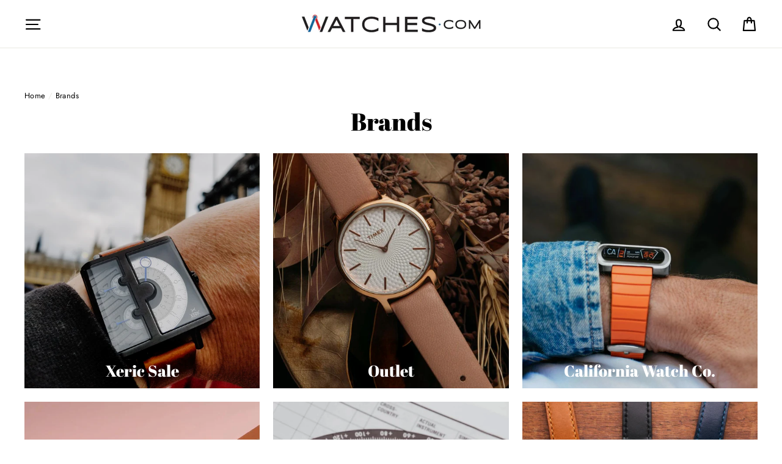

--- FILE ---
content_type: text/html; charset=utf-8
request_url: https://www.watches.com/pages/brands
body_size: 50903
content:
<!doctype html>
<html class="no-js" lang="en">
<head>
<meta name="google-site-verification" content="wRA5JagIh5g87WgRAcXSNeezYJsMa6StcjO0k-y0aus" />
<meta name="google-site-verification" content="ssvcr3UWg24HtASsE3o215l0vHR7mVYO3sH_RfoZZH8" />

  <script>var head = document.head;var script = document.createElement('script');script.type = 'text/javascript';script.src = "https://182260.t.hyros.com/v1/lst/universal-script?ph=cea6098c6b8906d266484a92597b107481a6120ae3b582eec37bc7577fe3dc38&tag=!tracking";head.appendChild(script);</script>
  
 <!-- START Google Ads dynamic remarketing by DigitalDarts.com.au v1.3 -->

<!-- END Google Ads dynamic remarketing by DigitalDarts.com.au -->
  <!-- START: Google Tag Manager -->
  <script>(function(w,d,s,l,i){w[l]=w[l]||[];w[l].push({'gtm.start':
  new Date().getTime(),event:'gtm.js'});var f=d.getElementsByTagName(s)[0],
  j=d.createElement(s),dl=l!='dataLayer'?'&l='+l:'';j.async=true;j.src=
  'https://www.googletagmanager.com/gtm.js?id='+i+dl;f.parentNode.insertBefore(j,f);
  })(window,document,'script','dataLayer','GTM-5XSTJQ');</script>
  <!-- END: Google Tag Manager -->

  <!-- START: Yotpo 
<script type="text/javascript">(function e(){var e=document.createElement("script");e.type="text/javascript",e.async=true,e.src="//staticw2.yotpo.com/h0us3koi5mbePZMByMVoIuXpCwykz2PSaGMaiClG/widget.js";var t=document.getElementsByTagName("script")[0];t.parentNode.insertBefore(e,t)})();</script>
  <!-- END: Yotpo -->

  <!-- START: Pinterest Tag 
  <script type="text/javascript">
  !function(e){if(!window.pintrk){window.pintrk=function()
  {window.pintrk.queue.push(Array.prototype.slice.call(arguments))};var
  n=window.pintrk;n.queue=[],n.version="3.0";var
  t=document.createElement("script");t.async=!0,t.src=e;var
  r=document.getElementsByTagName("script")[0];r.parentNode.insertBefore(t,r)}}
  ("https://s.pinimg.com/ct/core.js"); 

  pintrk('load','2612783005899', { em: '', });
  pintrk('page'); 
  </script> 
  <noscript> 
  <img height="1" width="1" style="display:none;" alt=""
  src="https://ct.pinterest.com/v3/?tid=2612783005899&noscript=1" /> 
  </noscript>
  END: Pinterest Tag -->
 

  <meta charset="utf-8">
  <meta http-equiv="X-UA-Compatible" content="IE=edge,chrome=1">
  <meta name="viewport" content="width=device-width,initial-scale=1">
  <meta name="theme-color" content="#006699">
  <link rel="canonical" href="https://www.watches.com/pages/brands">
  <meta name="format-detection" content="telephone=no"><link rel="shortcut icon" href="//www.watches.com/cdn/shop/files/Watchesdotcom-W-Logo-blackcircle768_32x32.png?v=1613778795" type="image/png" />
  <title>Brands | Watches.com
</title><meta name="description" content="Shop all the the coolest brands carefully curated from around the world at the best prices."><meta property="og:site_name" content="Watches.com">
  <meta property="og:url" content="https://www.watches.com/pages/brands">
  <meta property="og:title" content="Brands | Watches.com">
  <meta property="og:type" content="website">
  <meta property="og:description" content="Shop all the the coolest brands carefully curated from around the world at the best prices.">
  
  <meta name="twitter:site" content="@watchesdotcom">
  <meta name="twitter:card" content="summary_large_image">
  <meta name="twitter:title" content="Brands | Watches.com">
  <meta name="twitter:description" content="Shop all the the coolest brands carefully curated from around the world at the best prices.">



  <style data-shopify>
  @font-face {
  font-family: "Abril Fatface";
  font-weight: 400;
  font-style: normal;
  src: url("//www.watches.com/cdn/fonts/abril_fatface/abrilfatface_n4.002841dd08a4d39b2c2d7fe9d598d4782afb7225.woff2") format("woff2"),
       url("//www.watches.com/cdn/fonts/abril_fatface/abrilfatface_n4.0d8f922831420cd750572c7a70f4c623018424d8.woff") format("woff");
}

  @font-face {
  font-family: Jost;
  font-weight: 400;
  font-style: normal;
  src: url("//www.watches.com/cdn/fonts/jost/jost_n4.d47a1b6347ce4a4c9f437608011273009d91f2b7.woff2") format("woff2"),
       url("//www.watches.com/cdn/fonts/jost/jost_n4.791c46290e672b3f85c3d1c651ef2efa3819eadd.woff") format("woff");
}


  @font-face {
  font-family: Jost;
  font-weight: 700;
  font-style: normal;
  src: url("//www.watches.com/cdn/fonts/jost/jost_n7.921dc18c13fa0b0c94c5e2517ffe06139c3615a3.woff2") format("woff2"),
       url("//www.watches.com/cdn/fonts/jost/jost_n7.cbfc16c98c1e195f46c536e775e4e959c5f2f22b.woff") format("woff");
}

  @font-face {
  font-family: Jost;
  font-weight: 400;
  font-style: italic;
  src: url("//www.watches.com/cdn/fonts/jost/jost_i4.b690098389649750ada222b9763d55796c5283a5.woff2") format("woff2"),
       url("//www.watches.com/cdn/fonts/jost/jost_i4.fd766415a47e50b9e391ae7ec04e2ae25e7e28b0.woff") format("woff");
}

  @font-face {
  font-family: Jost;
  font-weight: 700;
  font-style: italic;
  src: url("//www.watches.com/cdn/fonts/jost/jost_i7.d8201b854e41e19d7ed9b1a31fe4fe71deea6d3f.woff2") format("woff2"),
       url("//www.watches.com/cdn/fonts/jost/jost_i7.eae515c34e26b6c853efddc3fc0c552e0de63757.woff") format("woff");
}

</style>


   <!-- Font-Awesome ================================================== -->
  <link rel="stylesheet" href="https://cdnjs.cloudflare.com/ajax/libs/font-awesome/6.2.1/css/all.min.css">

  <link href="//www.watches.com/cdn/shop/t/32/assets/flickity.2.2.1.min.css?v=170878110445268142001679984115" rel="stylesheet" type="text/css" media="all" />

  <link href="//www.watches.com/cdn/shop/t/32/assets/theme.scss.css?v=175255211379314378451762387693" rel="stylesheet" type="text/css" media="all" />

<!--



-->
  <style data-shopify>
    .collection-item__title {
      font-size: 20.8px;
    }

    @media screen and (min-width: 769px) {
      .collection-item__title {
        font-size: 26px;
      }
    }
  </style>

  <script>
    document.documentElement.className = document.documentElement.className.replace('no-js', 'js');

    window.theme = window.theme || {};
    theme.strings = {
      addToCart: "Add to cart",
      soldOut: "Temporarily Out of Stock",
      unavailable: "Unavailable",
      stockLabel: "[count] in stock",
      savePrice: "Save [saved_amount]",
      cartSavings: "You're saving [savings]",
      cartEmpty: "Your cart is currently empty.",
      cartTermsConfirmation: "You must agree with the terms and conditions of sales to check out"
    };
    theme.settings = {
      dynamicVariantsEnable: true,
      dynamicVariantType: "button",
      cartType: "page",
      moneyFormat: "${{amount}}",
      saveType: "dollar",
      recentlyViewedEnabled: false,
      quickView: false,
      themeVersion: "1.5.0"
    };
  </script>

  <script>window.performance && window.performance.mark && window.performance.mark('shopify.content_for_header.start');</script><meta name="google-site-verification" content="J7lR9wfbzd_41Nwv1U5nSLMtaeVFonbv6LtzPFpQVf8">
<meta id="shopify-digital-wallet" name="shopify-digital-wallet" content="/7454326835/digital_wallets/dialog">
<meta name="shopify-checkout-api-token" content="dff780103db198a974448e28b4d5762b">
<meta id="in-context-paypal-metadata" data-shop-id="7454326835" data-venmo-supported="false" data-environment="production" data-locale="en_US" data-paypal-v4="true" data-currency="USD">
<script async="async" src="/checkouts/internal/preloads.js?locale=en-US"></script>
<link rel="preconnect" href="https://shop.app" crossorigin="anonymous">
<script async="async" src="https://shop.app/checkouts/internal/preloads.js?locale=en-US&shop_id=7454326835" crossorigin="anonymous"></script>
<script id="apple-pay-shop-capabilities" type="application/json">{"shopId":7454326835,"countryCode":"US","currencyCode":"USD","merchantCapabilities":["supports3DS"],"merchantId":"gid:\/\/shopify\/Shop\/7454326835","merchantName":"Watches.com","requiredBillingContactFields":["postalAddress","email","phone"],"requiredShippingContactFields":["postalAddress","email","phone"],"shippingType":"shipping","supportedNetworks":["visa","masterCard","amex","discover","elo","jcb"],"total":{"type":"pending","label":"Watches.com","amount":"1.00"},"shopifyPaymentsEnabled":true,"supportsSubscriptions":true}</script>
<script id="shopify-features" type="application/json">{"accessToken":"dff780103db198a974448e28b4d5762b","betas":["rich-media-storefront-analytics"],"domain":"www.watches.com","predictiveSearch":true,"shopId":7454326835,"locale":"en"}</script>
<script>var Shopify = Shopify || {};
Shopify.shop = "watches-dot-com.myshopify.com";
Shopify.locale = "en";
Shopify.currency = {"active":"USD","rate":"1.0"};
Shopify.country = "US";
Shopify.theme = {"name":"[Navidium] LIVE: Watches.com Theme : Apr 1 2023","id":124799418457,"schema_name":"Impulse","schema_version":"1.5.0","theme_store_id":857,"role":"main"};
Shopify.theme.handle = "null";
Shopify.theme.style = {"id":null,"handle":null};
Shopify.cdnHost = "www.watches.com/cdn";
Shopify.routes = Shopify.routes || {};
Shopify.routes.root = "/";</script>
<script type="module">!function(o){(o.Shopify=o.Shopify||{}).modules=!0}(window);</script>
<script>!function(o){function n(){var o=[];function n(){o.push(Array.prototype.slice.apply(arguments))}return n.q=o,n}var t=o.Shopify=o.Shopify||{};t.loadFeatures=n(),t.autoloadFeatures=n()}(window);</script>
<script>
  window.ShopifyPay = window.ShopifyPay || {};
  window.ShopifyPay.apiHost = "shop.app\/pay";
  window.ShopifyPay.redirectState = null;
</script>
<script id="shop-js-analytics" type="application/json">{"pageType":"page"}</script>
<script defer="defer" async type="module" src="//www.watches.com/cdn/shopifycloud/shop-js/modules/v2/client.init-shop-cart-sync_BN7fPSNr.en.esm.js"></script>
<script defer="defer" async type="module" src="//www.watches.com/cdn/shopifycloud/shop-js/modules/v2/chunk.common_Cbph3Kss.esm.js"></script>
<script defer="defer" async type="module" src="//www.watches.com/cdn/shopifycloud/shop-js/modules/v2/chunk.modal_DKumMAJ1.esm.js"></script>
<script type="module">
  await import("//www.watches.com/cdn/shopifycloud/shop-js/modules/v2/client.init-shop-cart-sync_BN7fPSNr.en.esm.js");
await import("//www.watches.com/cdn/shopifycloud/shop-js/modules/v2/chunk.common_Cbph3Kss.esm.js");
await import("//www.watches.com/cdn/shopifycloud/shop-js/modules/v2/chunk.modal_DKumMAJ1.esm.js");

  window.Shopify.SignInWithShop?.initShopCartSync?.({"fedCMEnabled":true,"windoidEnabled":true});

</script>
<script>
  window.Shopify = window.Shopify || {};
  if (!window.Shopify.featureAssets) window.Shopify.featureAssets = {};
  window.Shopify.featureAssets['shop-js'] = {"shop-cart-sync":["modules/v2/client.shop-cart-sync_CJVUk8Jm.en.esm.js","modules/v2/chunk.common_Cbph3Kss.esm.js","modules/v2/chunk.modal_DKumMAJ1.esm.js"],"init-fed-cm":["modules/v2/client.init-fed-cm_7Fvt41F4.en.esm.js","modules/v2/chunk.common_Cbph3Kss.esm.js","modules/v2/chunk.modal_DKumMAJ1.esm.js"],"init-shop-email-lookup-coordinator":["modules/v2/client.init-shop-email-lookup-coordinator_Cc088_bR.en.esm.js","modules/v2/chunk.common_Cbph3Kss.esm.js","modules/v2/chunk.modal_DKumMAJ1.esm.js"],"init-windoid":["modules/v2/client.init-windoid_hPopwJRj.en.esm.js","modules/v2/chunk.common_Cbph3Kss.esm.js","modules/v2/chunk.modal_DKumMAJ1.esm.js"],"shop-button":["modules/v2/client.shop-button_B0jaPSNF.en.esm.js","modules/v2/chunk.common_Cbph3Kss.esm.js","modules/v2/chunk.modal_DKumMAJ1.esm.js"],"shop-cash-offers":["modules/v2/client.shop-cash-offers_DPIskqss.en.esm.js","modules/v2/chunk.common_Cbph3Kss.esm.js","modules/v2/chunk.modal_DKumMAJ1.esm.js"],"shop-toast-manager":["modules/v2/client.shop-toast-manager_CK7RT69O.en.esm.js","modules/v2/chunk.common_Cbph3Kss.esm.js","modules/v2/chunk.modal_DKumMAJ1.esm.js"],"init-shop-cart-sync":["modules/v2/client.init-shop-cart-sync_BN7fPSNr.en.esm.js","modules/v2/chunk.common_Cbph3Kss.esm.js","modules/v2/chunk.modal_DKumMAJ1.esm.js"],"init-customer-accounts-sign-up":["modules/v2/client.init-customer-accounts-sign-up_CfPf4CXf.en.esm.js","modules/v2/client.shop-login-button_DeIztwXF.en.esm.js","modules/v2/chunk.common_Cbph3Kss.esm.js","modules/v2/chunk.modal_DKumMAJ1.esm.js"],"pay-button":["modules/v2/client.pay-button_CgIwFSYN.en.esm.js","modules/v2/chunk.common_Cbph3Kss.esm.js","modules/v2/chunk.modal_DKumMAJ1.esm.js"],"init-customer-accounts":["modules/v2/client.init-customer-accounts_DQ3x16JI.en.esm.js","modules/v2/client.shop-login-button_DeIztwXF.en.esm.js","modules/v2/chunk.common_Cbph3Kss.esm.js","modules/v2/chunk.modal_DKumMAJ1.esm.js"],"avatar":["modules/v2/client.avatar_BTnouDA3.en.esm.js"],"init-shop-for-new-customer-accounts":["modules/v2/client.init-shop-for-new-customer-accounts_CsZy_esa.en.esm.js","modules/v2/client.shop-login-button_DeIztwXF.en.esm.js","modules/v2/chunk.common_Cbph3Kss.esm.js","modules/v2/chunk.modal_DKumMAJ1.esm.js"],"shop-follow-button":["modules/v2/client.shop-follow-button_BRMJjgGd.en.esm.js","modules/v2/chunk.common_Cbph3Kss.esm.js","modules/v2/chunk.modal_DKumMAJ1.esm.js"],"checkout-modal":["modules/v2/client.checkout-modal_B9Drz_yf.en.esm.js","modules/v2/chunk.common_Cbph3Kss.esm.js","modules/v2/chunk.modal_DKumMAJ1.esm.js"],"shop-login-button":["modules/v2/client.shop-login-button_DeIztwXF.en.esm.js","modules/v2/chunk.common_Cbph3Kss.esm.js","modules/v2/chunk.modal_DKumMAJ1.esm.js"],"lead-capture":["modules/v2/client.lead-capture_DXYzFM3R.en.esm.js","modules/v2/chunk.common_Cbph3Kss.esm.js","modules/v2/chunk.modal_DKumMAJ1.esm.js"],"shop-login":["modules/v2/client.shop-login_CA5pJqmO.en.esm.js","modules/v2/chunk.common_Cbph3Kss.esm.js","modules/v2/chunk.modal_DKumMAJ1.esm.js"],"payment-terms":["modules/v2/client.payment-terms_BxzfvcZJ.en.esm.js","modules/v2/chunk.common_Cbph3Kss.esm.js","modules/v2/chunk.modal_DKumMAJ1.esm.js"]};
</script>
<script>(function() {
  var isLoaded = false;
  function asyncLoad() {
    if (isLoaded) return;
    isLoaded = true;
    var urls = ["https:\/\/cookie-bar.conversionbear.com\/script?app=cookie_consent\u0026shop=watches-dot-com.myshopify.com","https:\/\/config.gorgias.chat\/bundle-loader\/01GYCCBMXMTG7WVR8FSXDGQKM6?source=shopify1click\u0026shop=watches-dot-com.myshopify.com","https:\/\/cdn.hextom.com\/js\/ultimatesalesboost.js?shop=watches-dot-com.myshopify.com","https:\/\/cdn.hextom.com\/js\/freeshippingbar.js?shop=watches-dot-com.myshopify.com","https:\/\/public.9gtb.com\/loader.js?g_cvt_id=81637e2f-f4d7-4ba9-9ed9-16cb2eb813e4\u0026shop=watches-dot-com.myshopify.com"];
    for (var i = 0; i < urls.length; i++) {
      var s = document.createElement('script');
      s.type = 'text/javascript';
      s.async = true;
      s.src = urls[i];
      var x = document.getElementsByTagName('script')[0];
      x.parentNode.insertBefore(s, x);
    }
  };
  if(window.attachEvent) {
    window.attachEvent('onload', asyncLoad);
  } else {
    window.addEventListener('load', asyncLoad, false);
  }
})();</script>
<script id="__st">var __st={"a":7454326835,"offset":-25200,"reqid":"690b2609-f7cb-462c-8d90-156f733a8034-1769982669","pageurl":"www.watches.com\/pages\/brands","s":"pages-44391989299","u":"91b596799564","p":"page","rtyp":"page","rid":44391989299};</script>
<script>window.ShopifyPaypalV4VisibilityTracking = true;</script>
<script id="captcha-bootstrap">!function(){'use strict';const t='contact',e='account',n='new_comment',o=[[t,t],['blogs',n],['comments',n],[t,'customer']],c=[[e,'customer_login'],[e,'guest_login'],[e,'recover_customer_password'],[e,'create_customer']],r=t=>t.map((([t,e])=>`form[action*='/${t}']:not([data-nocaptcha='true']) input[name='form_type'][value='${e}']`)).join(','),a=t=>()=>t?[...document.querySelectorAll(t)].map((t=>t.form)):[];function s(){const t=[...o],e=r(t);return a(e)}const i='password',u='form_key',d=['recaptcha-v3-token','g-recaptcha-response','h-captcha-response',i],f=()=>{try{return window.sessionStorage}catch{return}},m='__shopify_v',_=t=>t.elements[u];function p(t,e,n=!1){try{const o=window.sessionStorage,c=JSON.parse(o.getItem(e)),{data:r}=function(t){const{data:e,action:n}=t;return t[m]||n?{data:e,action:n}:{data:t,action:n}}(c);for(const[e,n]of Object.entries(r))t.elements[e]&&(t.elements[e].value=n);n&&o.removeItem(e)}catch(o){console.error('form repopulation failed',{error:o})}}const l='form_type',E='cptcha';function T(t){t.dataset[E]=!0}const w=window,h=w.document,L='Shopify',v='ce_forms',y='captcha';let A=!1;((t,e)=>{const n=(g='f06e6c50-85a8-45c8-87d0-21a2b65856fe',I='https://cdn.shopify.com/shopifycloud/storefront-forms-hcaptcha/ce_storefront_forms_captcha_hcaptcha.v1.5.2.iife.js',D={infoText:'Protected by hCaptcha',privacyText:'Privacy',termsText:'Terms'},(t,e,n)=>{const o=w[L][v],c=o.bindForm;if(c)return c(t,g,e,D).then(n);var r;o.q.push([[t,g,e,D],n]),r=I,A||(h.body.append(Object.assign(h.createElement('script'),{id:'captcha-provider',async:!0,src:r})),A=!0)});var g,I,D;w[L]=w[L]||{},w[L][v]=w[L][v]||{},w[L][v].q=[],w[L][y]=w[L][y]||{},w[L][y].protect=function(t,e){n(t,void 0,e),T(t)},Object.freeze(w[L][y]),function(t,e,n,w,h,L){const[v,y,A,g]=function(t,e,n){const i=e?o:[],u=t?c:[],d=[...i,...u],f=r(d),m=r(i),_=r(d.filter((([t,e])=>n.includes(e))));return[a(f),a(m),a(_),s()]}(w,h,L),I=t=>{const e=t.target;return e instanceof HTMLFormElement?e:e&&e.form},D=t=>v().includes(t);t.addEventListener('submit',(t=>{const e=I(t);if(!e)return;const n=D(e)&&!e.dataset.hcaptchaBound&&!e.dataset.recaptchaBound,o=_(e),c=g().includes(e)&&(!o||!o.value);(n||c)&&t.preventDefault(),c&&!n&&(function(t){try{if(!f())return;!function(t){const e=f();if(!e)return;const n=_(t);if(!n)return;const o=n.value;o&&e.removeItem(o)}(t);const e=Array.from(Array(32),(()=>Math.random().toString(36)[2])).join('');!function(t,e){_(t)||t.append(Object.assign(document.createElement('input'),{type:'hidden',name:u})),t.elements[u].value=e}(t,e),function(t,e){const n=f();if(!n)return;const o=[...t.querySelectorAll(`input[type='${i}']`)].map((({name:t})=>t)),c=[...d,...o],r={};for(const[a,s]of new FormData(t).entries())c.includes(a)||(r[a]=s);n.setItem(e,JSON.stringify({[m]:1,action:t.action,data:r}))}(t,e)}catch(e){console.error('failed to persist form',e)}}(e),e.submit())}));const S=(t,e)=>{t&&!t.dataset[E]&&(n(t,e.some((e=>e===t))),T(t))};for(const o of['focusin','change'])t.addEventListener(o,(t=>{const e=I(t);D(e)&&S(e,y())}));const B=e.get('form_key'),M=e.get(l),P=B&&M;t.addEventListener('DOMContentLoaded',(()=>{const t=y();if(P)for(const e of t)e.elements[l].value===M&&p(e,B);[...new Set([...A(),...v().filter((t=>'true'===t.dataset.shopifyCaptcha))])].forEach((e=>S(e,t)))}))}(h,new URLSearchParams(w.location.search),n,t,e,['guest_login'])})(!0,!0)}();</script>
<script integrity="sha256-4kQ18oKyAcykRKYeNunJcIwy7WH5gtpwJnB7kiuLZ1E=" data-source-attribution="shopify.loadfeatures" defer="defer" src="//www.watches.com/cdn/shopifycloud/storefront/assets/storefront/load_feature-a0a9edcb.js" crossorigin="anonymous"></script>
<script crossorigin="anonymous" defer="defer" src="//www.watches.com/cdn/shopifycloud/storefront/assets/shopify_pay/storefront-65b4c6d7.js?v=20250812"></script>
<script data-source-attribution="shopify.dynamic_checkout.dynamic.init">var Shopify=Shopify||{};Shopify.PaymentButton=Shopify.PaymentButton||{isStorefrontPortableWallets:!0,init:function(){window.Shopify.PaymentButton.init=function(){};var t=document.createElement("script");t.src="https://www.watches.com/cdn/shopifycloud/portable-wallets/latest/portable-wallets.en.js",t.type="module",document.head.appendChild(t)}};
</script>
<script data-source-attribution="shopify.dynamic_checkout.buyer_consent">
  function portableWalletsHideBuyerConsent(e){var t=document.getElementById("shopify-buyer-consent"),n=document.getElementById("shopify-subscription-policy-button");t&&n&&(t.classList.add("hidden"),t.setAttribute("aria-hidden","true"),n.removeEventListener("click",e))}function portableWalletsShowBuyerConsent(e){var t=document.getElementById("shopify-buyer-consent"),n=document.getElementById("shopify-subscription-policy-button");t&&n&&(t.classList.remove("hidden"),t.removeAttribute("aria-hidden"),n.addEventListener("click",e))}window.Shopify?.PaymentButton&&(window.Shopify.PaymentButton.hideBuyerConsent=portableWalletsHideBuyerConsent,window.Shopify.PaymentButton.showBuyerConsent=portableWalletsShowBuyerConsent);
</script>
<script data-source-attribution="shopify.dynamic_checkout.cart.bootstrap">document.addEventListener("DOMContentLoaded",(function(){function t(){return document.querySelector("shopify-accelerated-checkout-cart, shopify-accelerated-checkout")}if(t())Shopify.PaymentButton.init();else{new MutationObserver((function(e,n){t()&&(Shopify.PaymentButton.init(),n.disconnect())})).observe(document.body,{childList:!0,subtree:!0})}}));
</script>
<link id="shopify-accelerated-checkout-styles" rel="stylesheet" media="screen" href="https://www.watches.com/cdn/shopifycloud/portable-wallets/latest/accelerated-checkout-backwards-compat.css" crossorigin="anonymous">
<style id="shopify-accelerated-checkout-cart">
        #shopify-buyer-consent {
  margin-top: 1em;
  display: inline-block;
  width: 100%;
}

#shopify-buyer-consent.hidden {
  display: none;
}

#shopify-subscription-policy-button {
  background: none;
  border: none;
  padding: 0;
  text-decoration: underline;
  font-size: inherit;
  cursor: pointer;
}

#shopify-subscription-policy-button::before {
  box-shadow: none;
}

      </style>

<script>window.performance && window.performance.mark && window.performance.mark('shopify.content_for_header.end');</script><!--[if lt IE 9]>
<script src="//cdnjs.cloudflare.com/ajax/libs/html5shiv/3.7.2/html5shiv.min.js" type="text/javascript"></script>
<![endif]-->
<!--[if (lte IE 9) ]><script src="//www.watches.com/cdn/shop/t/32/assets/match-media.min.js?v=159635276924582161481679984115" type="text/javascript"></script><![endif]-->



  <script type="text/javascript" src="https://cdn.shopify.com/s/files/1/0074/5432/6835/files/vendor-new.js?2658" defer="defer"></script>

  

  
  <script src="//www.watches.com/cdn/shop/t/32/assets/theme.js?v=180490146251158059701736976551" defer="defer"></script>


<!-- Affirm -->
  <script>
  _affirm_config = {
     public_api_key:  "FZYXXQWE88TVEQTJ",
     script:          "https://cdn1.affirm.com/js/v2/affirm.js"
  };
  (function(l,g,m,e,a,f,b){var d,c=l[m]||{},h=document.createElement(f),n=document.getElementsByTagName(f)[0],k=function(a,b,c){return function(){a[b]._.push([c,arguments])}};c[e]=k(c,e,"set");d=c[e];c[a]={};c[a]._=[];d._=[];c[a][b]=k(c,a,b);a=0;for(b="set add save post open empty reset on off trigger ready setProduct".split(" ");a<b.length;a++)d[b[a]]=k(c,e,b[a]);a=0;for(b=["get","token","url","items"];a<b.length;a++)d[b[a]]=function(){};h.async=!0;h.src=g[f];n.parentNode.insertBefore(h,n);delete g[f];d(g);l[m]=c})(window,_affirm_config,"affirm","checkout","ui","script","ready");
  // Use your live public API Key and https://cdn1.affirm.com/js/v2/affirm.js script to point to Affirm production environment.
  </script>
  
  <!-- End Affirm -->
  <meta name="facebook-domain-verification" content="43loulejyl45a5r0t9xn4jtuf3ohfe" />
  
  <meta name="google-site-verification" content="eQjWPLV9ZzzHu_ZJ6ueoaqxsQ_NHWKjKOTAwq1p_jkk" />
  




<!-- BEGIN app block: shopify://apps/triplewhale/blocks/triple_pixel_snippet/483d496b-3f1a-4609-aea7-8eee3b6b7a2a --><link rel='preconnect dns-prefetch' href='https://api.config-security.com/' crossorigin />
<link rel='preconnect dns-prefetch' href='https://conf.config-security.com/' crossorigin />
<script>
/* >> TriplePixel :: start*/
window.TriplePixelData={TripleName:"watches-dot-com.myshopify.com",ver:"2.16",plat:"SHOPIFY",isHeadless:false,src:'SHOPIFY_EXT',product:{id:"",name:``,price:"",variant:""},search:"",collection:"",cart:"page",template:"page",curr:"USD" || "USD"},function(W,H,A,L,E,_,B,N){function O(U,T,P,H,R){void 0===R&&(R=!1),H=new XMLHttpRequest,P?(H.open("POST",U,!0),H.setRequestHeader("Content-Type","text/plain")):H.open("GET",U,!0),H.send(JSON.stringify(P||{})),H.onreadystatechange=function(){4===H.readyState&&200===H.status?(R=H.responseText,U.includes("/first")?eval(R):P||(N[B]=R)):(299<H.status||H.status<200)&&T&&!R&&(R=!0,O(U,T-1,P))}}if(N=window,!N[H+"sn"]){N[H+"sn"]=1,L=function(){return Date.now().toString(36)+"_"+Math.random().toString(36)};try{A.setItem(H,1+(0|A.getItem(H)||0)),(E=JSON.parse(A.getItem(H+"U")||"[]")).push({u:location.href,r:document.referrer,t:Date.now(),id:L()}),A.setItem(H+"U",JSON.stringify(E))}catch(e){}var i,m,p;A.getItem('"!nC`')||(_=A,A=N,A[H]||(E=A[H]=function(t,e,i){return void 0===i&&(i=[]),"State"==t?E.s:(W=L(),(E._q=E._q||[]).push([W,t,e].concat(i)),W)},E.s="Installed",E._q=[],E.ch=W,B="configSecurityConfModel",N[B]=1,O("https://conf.config-security.com/model",5),i=L(),m=A[atob("c2NyZWVu")],_.setItem("di_pmt_wt",i),p={id:i,action:"profile",avatar:_.getItem("auth-security_rand_salt_"),time:m[atob("d2lkdGg=")]+":"+m[atob("aGVpZ2h0")],host:A.TriplePixelData.TripleName,plat:A.TriplePixelData.plat,url:window.location.href.slice(0,500),ref:document.referrer,ver:A.TriplePixelData.ver},O("https://api.config-security.com/event",5,p),O("https://api.config-security.com/first?host=".concat(p.host,"&plat=").concat(p.plat),5)))}}("","TriplePixel",localStorage);
/* << TriplePixel :: end*/
</script>



<!-- END app block --><!-- BEGIN app block: shopify://apps/klaviyo-email-marketing-sms/blocks/klaviyo-onsite-embed/2632fe16-c075-4321-a88b-50b567f42507 -->












  <script async src="https://static.klaviyo.com/onsite/js/Xpk4g7/klaviyo.js?company_id=Xpk4g7"></script>
  <script>!function(){if(!window.klaviyo){window._klOnsite=window._klOnsite||[];try{window.klaviyo=new Proxy({},{get:function(n,i){return"push"===i?function(){var n;(n=window._klOnsite).push.apply(n,arguments)}:function(){for(var n=arguments.length,o=new Array(n),w=0;w<n;w++)o[w]=arguments[w];var t="function"==typeof o[o.length-1]?o.pop():void 0,e=new Promise((function(n){window._klOnsite.push([i].concat(o,[function(i){t&&t(i),n(i)}]))}));return e}}})}catch(n){window.klaviyo=window.klaviyo||[],window.klaviyo.push=function(){var n;(n=window._klOnsite).push.apply(n,arguments)}}}}();</script>

  




  <script>
    window.klaviyoReviewsProductDesignMode = false
  </script>







<!-- END app block --><script src="https://cdn.shopify.com/extensions/ddd2457a-821a-4bd3-987c-5d0890ffb0f6/ultimate-gdpr-eu-cookie-banner-19/assets/cookie-widget.js" type="text/javascript" defer="defer"></script>
<script src="https://cdn.shopify.com/extensions/019c01fa-9ce0-79ec-b6b6-15821b44e72d/free-shipping-bar-120/assets/freeshippingbar.js" type="text/javascript" defer="defer"></script>
<meta property="og:image" content="https://cdn.shopify.com/s/files/1/0074/5432/6835/files/xeric-trappist-1-nasa-cerakote-640px_jpg_a462877b-f70f-428b-85c9-48b05efbba29.jpg?v=1607032236" />
<meta property="og:image:secure_url" content="https://cdn.shopify.com/s/files/1/0074/5432/6835/files/xeric-trappist-1-nasa-cerakote-640px_jpg_a462877b-f70f-428b-85c9-48b05efbba29.jpg?v=1607032236" />
<meta property="og:image:width" content="640" />
<meta property="og:image:height" content="640" />
<link href="https://monorail-edge.shopifysvc.com" rel="dns-prefetch">
<script>(function(){if ("sendBeacon" in navigator && "performance" in window) {try {var session_token_from_headers = performance.getEntriesByType('navigation')[0].serverTiming.find(x => x.name == '_s').description;} catch {var session_token_from_headers = undefined;}var session_cookie_matches = document.cookie.match(/_shopify_s=([^;]*)/);var session_token_from_cookie = session_cookie_matches && session_cookie_matches.length === 2 ? session_cookie_matches[1] : "";var session_token = session_token_from_headers || session_token_from_cookie || "";function handle_abandonment_event(e) {var entries = performance.getEntries().filter(function(entry) {return /monorail-edge.shopifysvc.com/.test(entry.name);});if (!window.abandonment_tracked && entries.length === 0) {window.abandonment_tracked = true;var currentMs = Date.now();var navigation_start = performance.timing.navigationStart;var payload = {shop_id: 7454326835,url: window.location.href,navigation_start,duration: currentMs - navigation_start,session_token,page_type: "page"};window.navigator.sendBeacon("https://monorail-edge.shopifysvc.com/v1/produce", JSON.stringify({schema_id: "online_store_buyer_site_abandonment/1.1",payload: payload,metadata: {event_created_at_ms: currentMs,event_sent_at_ms: currentMs}}));}}window.addEventListener('pagehide', handle_abandonment_event);}}());</script>
<script id="web-pixels-manager-setup">(function e(e,d,r,n,o){if(void 0===o&&(o={}),!Boolean(null===(a=null===(i=window.Shopify)||void 0===i?void 0:i.analytics)||void 0===a?void 0:a.replayQueue)){var i,a;window.Shopify=window.Shopify||{};var t=window.Shopify;t.analytics=t.analytics||{};var s=t.analytics;s.replayQueue=[],s.publish=function(e,d,r){return s.replayQueue.push([e,d,r]),!0};try{self.performance.mark("wpm:start")}catch(e){}var l=function(){var e={modern:/Edge?\/(1{2}[4-9]|1[2-9]\d|[2-9]\d{2}|\d{4,})\.\d+(\.\d+|)|Firefox\/(1{2}[4-9]|1[2-9]\d|[2-9]\d{2}|\d{4,})\.\d+(\.\d+|)|Chrom(ium|e)\/(9{2}|\d{3,})\.\d+(\.\d+|)|(Maci|X1{2}).+ Version\/(15\.\d+|(1[6-9]|[2-9]\d|\d{3,})\.\d+)([,.]\d+|)( \(\w+\)|)( Mobile\/\w+|) Safari\/|Chrome.+OPR\/(9{2}|\d{3,})\.\d+\.\d+|(CPU[ +]OS|iPhone[ +]OS|CPU[ +]iPhone|CPU IPhone OS|CPU iPad OS)[ +]+(15[._]\d+|(1[6-9]|[2-9]\d|\d{3,})[._]\d+)([._]\d+|)|Android:?[ /-](13[3-9]|1[4-9]\d|[2-9]\d{2}|\d{4,})(\.\d+|)(\.\d+|)|Android.+Firefox\/(13[5-9]|1[4-9]\d|[2-9]\d{2}|\d{4,})\.\d+(\.\d+|)|Android.+Chrom(ium|e)\/(13[3-9]|1[4-9]\d|[2-9]\d{2}|\d{4,})\.\d+(\.\d+|)|SamsungBrowser\/([2-9]\d|\d{3,})\.\d+/,legacy:/Edge?\/(1[6-9]|[2-9]\d|\d{3,})\.\d+(\.\d+|)|Firefox\/(5[4-9]|[6-9]\d|\d{3,})\.\d+(\.\d+|)|Chrom(ium|e)\/(5[1-9]|[6-9]\d|\d{3,})\.\d+(\.\d+|)([\d.]+$|.*Safari\/(?![\d.]+ Edge\/[\d.]+$))|(Maci|X1{2}).+ Version\/(10\.\d+|(1[1-9]|[2-9]\d|\d{3,})\.\d+)([,.]\d+|)( \(\w+\)|)( Mobile\/\w+|) Safari\/|Chrome.+OPR\/(3[89]|[4-9]\d|\d{3,})\.\d+\.\d+|(CPU[ +]OS|iPhone[ +]OS|CPU[ +]iPhone|CPU IPhone OS|CPU iPad OS)[ +]+(10[._]\d+|(1[1-9]|[2-9]\d|\d{3,})[._]\d+)([._]\d+|)|Android:?[ /-](13[3-9]|1[4-9]\d|[2-9]\d{2}|\d{4,})(\.\d+|)(\.\d+|)|Mobile Safari.+OPR\/([89]\d|\d{3,})\.\d+\.\d+|Android.+Firefox\/(13[5-9]|1[4-9]\d|[2-9]\d{2}|\d{4,})\.\d+(\.\d+|)|Android.+Chrom(ium|e)\/(13[3-9]|1[4-9]\d|[2-9]\d{2}|\d{4,})\.\d+(\.\d+|)|Android.+(UC? ?Browser|UCWEB|U3)[ /]?(15\.([5-9]|\d{2,})|(1[6-9]|[2-9]\d|\d{3,})\.\d+)\.\d+|SamsungBrowser\/(5\.\d+|([6-9]|\d{2,})\.\d+)|Android.+MQ{2}Browser\/(14(\.(9|\d{2,})|)|(1[5-9]|[2-9]\d|\d{3,})(\.\d+|))(\.\d+|)|K[Aa][Ii]OS\/(3\.\d+|([4-9]|\d{2,})\.\d+)(\.\d+|)/},d=e.modern,r=e.legacy,n=navigator.userAgent;return n.match(d)?"modern":n.match(r)?"legacy":"unknown"}(),u="modern"===l?"modern":"legacy",c=(null!=n?n:{modern:"",legacy:""})[u],f=function(e){return[e.baseUrl,"/wpm","/b",e.hashVersion,"modern"===e.buildTarget?"m":"l",".js"].join("")}({baseUrl:d,hashVersion:r,buildTarget:u}),m=function(e){var d=e.version,r=e.bundleTarget,n=e.surface,o=e.pageUrl,i=e.monorailEndpoint;return{emit:function(e){var a=e.status,t=e.errorMsg,s=(new Date).getTime(),l=JSON.stringify({metadata:{event_sent_at_ms:s},events:[{schema_id:"web_pixels_manager_load/3.1",payload:{version:d,bundle_target:r,page_url:o,status:a,surface:n,error_msg:t},metadata:{event_created_at_ms:s}}]});if(!i)return console&&console.warn&&console.warn("[Web Pixels Manager] No Monorail endpoint provided, skipping logging."),!1;try{return self.navigator.sendBeacon.bind(self.navigator)(i,l)}catch(e){}var u=new XMLHttpRequest;try{return u.open("POST",i,!0),u.setRequestHeader("Content-Type","text/plain"),u.send(l),!0}catch(e){return console&&console.warn&&console.warn("[Web Pixels Manager] Got an unhandled error while logging to Monorail."),!1}}}}({version:r,bundleTarget:l,surface:e.surface,pageUrl:self.location.href,monorailEndpoint:e.monorailEndpoint});try{o.browserTarget=l,function(e){var d=e.src,r=e.async,n=void 0===r||r,o=e.onload,i=e.onerror,a=e.sri,t=e.scriptDataAttributes,s=void 0===t?{}:t,l=document.createElement("script"),u=document.querySelector("head"),c=document.querySelector("body");if(l.async=n,l.src=d,a&&(l.integrity=a,l.crossOrigin="anonymous"),s)for(var f in s)if(Object.prototype.hasOwnProperty.call(s,f))try{l.dataset[f]=s[f]}catch(e){}if(o&&l.addEventListener("load",o),i&&l.addEventListener("error",i),u)u.appendChild(l);else{if(!c)throw new Error("Did not find a head or body element to append the script");c.appendChild(l)}}({src:f,async:!0,onload:function(){if(!function(){var e,d;return Boolean(null===(d=null===(e=window.Shopify)||void 0===e?void 0:e.analytics)||void 0===d?void 0:d.initialized)}()){var d=window.webPixelsManager.init(e)||void 0;if(d){var r=window.Shopify.analytics;r.replayQueue.forEach((function(e){var r=e[0],n=e[1],o=e[2];d.publishCustomEvent(r,n,o)})),r.replayQueue=[],r.publish=d.publishCustomEvent,r.visitor=d.visitor,r.initialized=!0}}},onerror:function(){return m.emit({status:"failed",errorMsg:"".concat(f," has failed to load")})},sri:function(e){var d=/^sha384-[A-Za-z0-9+/=]+$/;return"string"==typeof e&&d.test(e)}(c)?c:"",scriptDataAttributes:o}),m.emit({status:"loading"})}catch(e){m.emit({status:"failed",errorMsg:(null==e?void 0:e.message)||"Unknown error"})}}})({shopId: 7454326835,storefrontBaseUrl: "https://www.watches.com",extensionsBaseUrl: "https://extensions.shopifycdn.com/cdn/shopifycloud/web-pixels-manager",monorailEndpoint: "https://monorail-edge.shopifysvc.com/unstable/produce_batch",surface: "storefront-renderer",enabledBetaFlags: ["2dca8a86"],webPixelsConfigList: [{"id":"1643249753","configuration":"{\"accountID\":\"Xpk4g7\",\"webPixelConfig\":\"eyJlbmFibGVBZGRlZFRvQ2FydEV2ZW50cyI6IHRydWV9\"}","eventPayloadVersion":"v1","runtimeContext":"STRICT","scriptVersion":"524f6c1ee37bacdca7657a665bdca589","type":"APP","apiClientId":123074,"privacyPurposes":["ANALYTICS","MARKETING"],"dataSharingAdjustments":{"protectedCustomerApprovalScopes":["read_customer_address","read_customer_email","read_customer_name","read_customer_personal_data","read_customer_phone"]}},{"id":"713818201","configuration":"{\"shopId\":\"watches-dot-com.myshopify.com\"}","eventPayloadVersion":"v1","runtimeContext":"STRICT","scriptVersion":"674c31de9c131805829c42a983792da6","type":"APP","apiClientId":2753413,"privacyPurposes":["ANALYTICS","MARKETING","SALE_OF_DATA"],"dataSharingAdjustments":{"protectedCustomerApprovalScopes":["read_customer_address","read_customer_email","read_customer_name","read_customer_personal_data","read_customer_phone"]}},{"id":"406028377","configuration":"{\"config\":\"{\\\"pixel_id\\\":\\\"G-JZ780CT6X3\\\",\\\"target_country\\\":\\\"US\\\",\\\"gtag_events\\\":[{\\\"type\\\":\\\"search\\\",\\\"action_label\\\":[\\\"G-JZ780CT6X3\\\",\\\"AW-1037148984\\\/rtESCJTc75EZELjGxu4D\\\"]},{\\\"type\\\":\\\"begin_checkout\\\",\\\"action_label\\\":[\\\"G-JZ780CT6X3\\\",\\\"AW-1037148984\\\/wqFQCJrc75EZELjGxu4D\\\"]},{\\\"type\\\":\\\"view_item\\\",\\\"action_label\\\":[\\\"G-JZ780CT6X3\\\",\\\"AW-1037148984\\\/4NXRCJHc75EZELjGxu4D\\\",\\\"MC-797S9SZECX\\\"]},{\\\"type\\\":\\\"purchase\\\",\\\"action_label\\\":[\\\"G-JZ780CT6X3\\\",\\\"AW-1037148984\\\/YoN8CIvc75EZELjGxu4D\\\",\\\"MC-797S9SZECX\\\"]},{\\\"type\\\":\\\"page_view\\\",\\\"action_label\\\":[\\\"G-JZ780CT6X3\\\",\\\"AW-1037148984\\\/PFZBCI7c75EZELjGxu4D\\\",\\\"MC-797S9SZECX\\\"]},{\\\"type\\\":\\\"add_payment_info\\\",\\\"action_label\\\":[\\\"G-JZ780CT6X3\\\",\\\"AW-1037148984\\\/IgkOCJ3c75EZELjGxu4D\\\"]},{\\\"type\\\":\\\"add_to_cart\\\",\\\"action_label\\\":[\\\"G-JZ780CT6X3\\\",\\\"AW-1037148984\\\/tyiaCJfc75EZELjGxu4D\\\"]}],\\\"enable_monitoring_mode\\\":false}\"}","eventPayloadVersion":"v1","runtimeContext":"OPEN","scriptVersion":"b2a88bafab3e21179ed38636efcd8a93","type":"APP","apiClientId":1780363,"privacyPurposes":[],"dataSharingAdjustments":{"protectedCustomerApprovalScopes":["read_customer_address","read_customer_email","read_customer_name","read_customer_personal_data","read_customer_phone"]}},{"id":"375816281","configuration":"{\"pixelCode\":\"CRKRV7RC77UA3KSTF12G\"}","eventPayloadVersion":"v1","runtimeContext":"STRICT","scriptVersion":"22e92c2ad45662f435e4801458fb78cc","type":"APP","apiClientId":4383523,"privacyPurposes":["ANALYTICS","MARKETING","SALE_OF_DATA"],"dataSharingAdjustments":{"protectedCustomerApprovalScopes":["read_customer_address","read_customer_email","read_customer_name","read_customer_personal_data","read_customer_phone"]}},{"id":"156729433","configuration":"{\"pixel_id\":\"1573120469680534\",\"pixel_type\":\"facebook_pixel\",\"metaapp_system_user_token\":\"-\"}","eventPayloadVersion":"v1","runtimeContext":"OPEN","scriptVersion":"ca16bc87fe92b6042fbaa3acc2fbdaa6","type":"APP","apiClientId":2329312,"privacyPurposes":["ANALYTICS","MARKETING","SALE_OF_DATA"],"dataSharingAdjustments":{"protectedCustomerApprovalScopes":["read_customer_address","read_customer_email","read_customer_name","read_customer_personal_data","read_customer_phone"]}},{"id":"82903129","configuration":"{\"tagID\":\"2612783005899\"}","eventPayloadVersion":"v1","runtimeContext":"STRICT","scriptVersion":"18031546ee651571ed29edbe71a3550b","type":"APP","apiClientId":3009811,"privacyPurposes":["ANALYTICS","MARKETING","SALE_OF_DATA"],"dataSharingAdjustments":{"protectedCustomerApprovalScopes":["read_customer_address","read_customer_email","read_customer_name","read_customer_personal_data","read_customer_phone"]}},{"id":"30376025","eventPayloadVersion":"1","runtimeContext":"LAX","scriptVersion":"1","type":"CUSTOM","privacyPurposes":["ANALYTICS","MARKETING","SALE_OF_DATA"],"name":"Hyros"},{"id":"31653977","eventPayloadVersion":"1","runtimeContext":"LAX","scriptVersion":"2","type":"CUSTOM","privacyPurposes":["ANALYTICS","MARKETING","SALE_OF_DATA"],"name":"GTM"},{"id":"121733209","eventPayloadVersion":"1","runtimeContext":"LAX","scriptVersion":"1","type":"CUSTOM","privacyPurposes":["ANALYTICS","MARKETING","SALE_OF_DATA"],"name":"Affirm"},{"id":"121765977","eventPayloadVersion":"1","runtimeContext":"LAX","scriptVersion":"1","type":"CUSTOM","privacyPurposes":["ANALYTICS","MARKETING","SALE_OF_DATA"],"name":"Quora"},{"id":"121798745","eventPayloadVersion":"1","runtimeContext":"LAX","scriptVersion":"1","type":"CUSTOM","privacyPurposes":["ANALYTICS","MARKETING","SALE_OF_DATA"],"name":"Bing"},{"id":"121831513","eventPayloadVersion":"1","runtimeContext":"LAX","scriptVersion":"1","type":"CUSTOM","privacyPurposes":["ANALYTICS","MARKETING","SALE_OF_DATA"],"name":"VWO"},{"id":"shopify-app-pixel","configuration":"{}","eventPayloadVersion":"v1","runtimeContext":"STRICT","scriptVersion":"0450","apiClientId":"shopify-pixel","type":"APP","privacyPurposes":["ANALYTICS","MARKETING"]},{"id":"shopify-custom-pixel","eventPayloadVersion":"v1","runtimeContext":"LAX","scriptVersion":"0450","apiClientId":"shopify-pixel","type":"CUSTOM","privacyPurposes":["ANALYTICS","MARKETING"]}],isMerchantRequest: false,initData: {"shop":{"name":"Watches.com","paymentSettings":{"currencyCode":"USD"},"myshopifyDomain":"watches-dot-com.myshopify.com","countryCode":"US","storefrontUrl":"https:\/\/www.watches.com"},"customer":null,"cart":null,"checkout":null,"productVariants":[],"purchasingCompany":null},},"https://www.watches.com/cdn","1d2a099fw23dfb22ep557258f5m7a2edbae",{"modern":"","legacy":""},{"shopId":"7454326835","storefrontBaseUrl":"https:\/\/www.watches.com","extensionBaseUrl":"https:\/\/extensions.shopifycdn.com\/cdn\/shopifycloud\/web-pixels-manager","surface":"storefront-renderer","enabledBetaFlags":"[\"2dca8a86\"]","isMerchantRequest":"false","hashVersion":"1d2a099fw23dfb22ep557258f5m7a2edbae","publish":"custom","events":"[[\"page_viewed\",{}]]"});</script><script>
  window.ShopifyAnalytics = window.ShopifyAnalytics || {};
  window.ShopifyAnalytics.meta = window.ShopifyAnalytics.meta || {};
  window.ShopifyAnalytics.meta.currency = 'USD';
  var meta = {"page":{"pageType":"page","resourceType":"page","resourceId":44391989299,"requestId":"690b2609-f7cb-462c-8d90-156f733a8034-1769982669"}};
  for (var attr in meta) {
    window.ShopifyAnalytics.meta[attr] = meta[attr];
  }
</script>
<script class="analytics">
  (function () {
    var customDocumentWrite = function(content) {
      var jquery = null;

      if (window.jQuery) {
        jquery = window.jQuery;
      } else if (window.Checkout && window.Checkout.$) {
        jquery = window.Checkout.$;
      }

      if (jquery) {
        jquery('body').append(content);
      }
    };

    var hasLoggedConversion = function(token) {
      if (token) {
        return document.cookie.indexOf('loggedConversion=' + token) !== -1;
      }
      return false;
    }

    var setCookieIfConversion = function(token) {
      if (token) {
        var twoMonthsFromNow = new Date(Date.now());
        twoMonthsFromNow.setMonth(twoMonthsFromNow.getMonth() + 2);

        document.cookie = 'loggedConversion=' + token + '; expires=' + twoMonthsFromNow;
      }
    }

    var trekkie = window.ShopifyAnalytics.lib = window.trekkie = window.trekkie || [];
    if (trekkie.integrations) {
      return;
    }
    trekkie.methods = [
      'identify',
      'page',
      'ready',
      'track',
      'trackForm',
      'trackLink'
    ];
    trekkie.factory = function(method) {
      return function() {
        var args = Array.prototype.slice.call(arguments);
        args.unshift(method);
        trekkie.push(args);
        return trekkie;
      };
    };
    for (var i = 0; i < trekkie.methods.length; i++) {
      var key = trekkie.methods[i];
      trekkie[key] = trekkie.factory(key);
    }
    trekkie.load = function(config) {
      trekkie.config = config || {};
      trekkie.config.initialDocumentCookie = document.cookie;
      var first = document.getElementsByTagName('script')[0];
      var script = document.createElement('script');
      script.type = 'text/javascript';
      script.onerror = function(e) {
        var scriptFallback = document.createElement('script');
        scriptFallback.type = 'text/javascript';
        scriptFallback.onerror = function(error) {
                var Monorail = {
      produce: function produce(monorailDomain, schemaId, payload) {
        var currentMs = new Date().getTime();
        var event = {
          schema_id: schemaId,
          payload: payload,
          metadata: {
            event_created_at_ms: currentMs,
            event_sent_at_ms: currentMs
          }
        };
        return Monorail.sendRequest("https://" + monorailDomain + "/v1/produce", JSON.stringify(event));
      },
      sendRequest: function sendRequest(endpointUrl, payload) {
        // Try the sendBeacon API
        if (window && window.navigator && typeof window.navigator.sendBeacon === 'function' && typeof window.Blob === 'function' && !Monorail.isIos12()) {
          var blobData = new window.Blob([payload], {
            type: 'text/plain'
          });

          if (window.navigator.sendBeacon(endpointUrl, blobData)) {
            return true;
          } // sendBeacon was not successful

        } // XHR beacon

        var xhr = new XMLHttpRequest();

        try {
          xhr.open('POST', endpointUrl);
          xhr.setRequestHeader('Content-Type', 'text/plain');
          xhr.send(payload);
        } catch (e) {
          console.log(e);
        }

        return false;
      },
      isIos12: function isIos12() {
        return window.navigator.userAgent.lastIndexOf('iPhone; CPU iPhone OS 12_') !== -1 || window.navigator.userAgent.lastIndexOf('iPad; CPU OS 12_') !== -1;
      }
    };
    Monorail.produce('monorail-edge.shopifysvc.com',
      'trekkie_storefront_load_errors/1.1',
      {shop_id: 7454326835,
      theme_id: 124799418457,
      app_name: "storefront",
      context_url: window.location.href,
      source_url: "//www.watches.com/cdn/s/trekkie.storefront.c59ea00e0474b293ae6629561379568a2d7c4bba.min.js"});

        };
        scriptFallback.async = true;
        scriptFallback.src = '//www.watches.com/cdn/s/trekkie.storefront.c59ea00e0474b293ae6629561379568a2d7c4bba.min.js';
        first.parentNode.insertBefore(scriptFallback, first);
      };
      script.async = true;
      script.src = '//www.watches.com/cdn/s/trekkie.storefront.c59ea00e0474b293ae6629561379568a2d7c4bba.min.js';
      first.parentNode.insertBefore(script, first);
    };
    trekkie.load(
      {"Trekkie":{"appName":"storefront","development":false,"defaultAttributes":{"shopId":7454326835,"isMerchantRequest":null,"themeId":124799418457,"themeCityHash":"14106665252732546712","contentLanguage":"en","currency":"USD"},"isServerSideCookieWritingEnabled":true,"monorailRegion":"shop_domain","enabledBetaFlags":["65f19447","b5387b81"]},"Session Attribution":{},"S2S":{"facebookCapiEnabled":true,"source":"trekkie-storefront-renderer","apiClientId":580111}}
    );

    var loaded = false;
    trekkie.ready(function() {
      if (loaded) return;
      loaded = true;

      window.ShopifyAnalytics.lib = window.trekkie;

      var originalDocumentWrite = document.write;
      document.write = customDocumentWrite;
      try { window.ShopifyAnalytics.merchantGoogleAnalytics.call(this); } catch(error) {};
      document.write = originalDocumentWrite;

      window.ShopifyAnalytics.lib.page(null,{"pageType":"page","resourceType":"page","resourceId":44391989299,"requestId":"690b2609-f7cb-462c-8d90-156f733a8034-1769982669","shopifyEmitted":true});

      var match = window.location.pathname.match(/checkouts\/(.+)\/(thank_you|post_purchase)/)
      var token = match? match[1]: undefined;
      if (!hasLoggedConversion(token)) {
        setCookieIfConversion(token);
        
      }
    });


        var eventsListenerScript = document.createElement('script');
        eventsListenerScript.async = true;
        eventsListenerScript.src = "//www.watches.com/cdn/shopifycloud/storefront/assets/shop_events_listener-3da45d37.js";
        document.getElementsByTagName('head')[0].appendChild(eventsListenerScript);

})();</script>
  <script>
  if (!window.ga || (window.ga && typeof window.ga !== 'function')) {
    window.ga = function ga() {
      (window.ga.q = window.ga.q || []).push(arguments);
      if (window.Shopify && window.Shopify.analytics && typeof window.Shopify.analytics.publish === 'function') {
        window.Shopify.analytics.publish("ga_stub_called", {}, {sendTo: "google_osp_migration"});
      }
      console.error("Shopify's Google Analytics stub called with:", Array.from(arguments), "\nSee https://help.shopify.com/manual/promoting-marketing/pixels/pixel-migration#google for more information.");
    };
    if (window.Shopify && window.Shopify.analytics && typeof window.Shopify.analytics.publish === 'function') {
      window.Shopify.analytics.publish("ga_stub_initialized", {}, {sendTo: "google_osp_migration"});
    }
  }
</script>
<script
  defer
  src="https://www.watches.com/cdn/shopifycloud/perf-kit/shopify-perf-kit-3.1.0.min.js"
  data-application="storefront-renderer"
  data-shop-id="7454326835"
  data-render-region="gcp-us-central1"
  data-page-type="page"
  data-theme-instance-id="124799418457"
  data-theme-name="Impulse"
  data-theme-version="1.5.0"
  data-monorail-region="shop_domain"
  data-resource-timing-sampling-rate="10"
  data-shs="true"
  data-shs-beacon="true"
  data-shs-export-with-fetch="true"
  data-shs-logs-sample-rate="1"
  data-shs-beacon-endpoint="https://www.watches.com/api/collect"
></script>
</head>

<body class="template-page" data-transitions="false">
  
  <!-- Google Tag Manager (noscript) -->
  <noscript><iframe src="https://www.googletagmanager.com/ns.html?id=GTM-5XSTJQ"
  height="0" width="0" style="display:none;visibility:hidden"></iframe></noscript>
  
  <!-- End Google Tag Manager (noscript) -->
  
  

  <a class="in-page-link visually-hidden skip-link" href="#MainContent">Skip to content</a>

  <div id="PageContainer" class="page-container">
      <div class="transition-body">
     
    <div id="shopify-section-header" class="shopify-section">




<div id="NavDrawer" class="drawer drawer--left">
  <div class="drawer__fixed-header drawer__fixed-header--full">
    <div class="drawer__header drawer__header--full appear-animation appear-delay-1">
      <div class="h2 drawer__title">
        <img src="https://cdn.shopify.com/s/files/1/0074/5432/6835/files/Watchesdotcom-W-Logo-Circle-100.png?2200" width="50" height="50" alt="Watches.com icon" />
      </div>
      <div class="drawer__close">
        <button type="button" class="drawer__close-button js-drawer-close">
          <svg aria-hidden="true" focusable="false" role="presentation" class="icon icon-close" viewBox="0 0 64 64"><path d="M19 17.61l27.12 27.13m0-27.12L19 44.74"/></svg>
          <span class="icon__fallback-text">Close menu</span>
        </button>
      </div>
    </div>
  </div>
  <div class="drawer__inner">

    <ul class="mobile-nav" role="navigation" aria-label="Primary">
      


        <li class="mobile-nav__item appear-animation appear-delay-2">
          
            <a href="/pages/brands" class="mobile-nav__link mobile-nav__link--top-level" data-active="true">Brands</a>
          

          
        </li>
      


        <li class="mobile-nav__item appear-animation appear-delay-3">
          
            <a href="/pages/unique-watches" class="mobile-nav__link mobile-nav__link--top-level" >Collections</a>
          

          
        </li>
      


        <li class="mobile-nav__item appear-animation appear-delay-4">
          
            <a href="/collections/mens-watches" class="mobile-nav__link mobile-nav__link--top-level" >Men</a>
          

          
        </li>
      


        <li class="mobile-nav__item appear-animation appear-delay-5">
          
            <a href="/collections/womens-watches" class="mobile-nav__link mobile-nav__link--top-level" >Women</a>
          

          
        </li>
      


        <li class="mobile-nav__item appear-animation appear-delay-6">
          
            <a href="/collections/new-watches" class="mobile-nav__link mobile-nav__link--top-level" >New</a>
          

          
        </li>
      


        <li class="mobile-nav__item appear-animation appear-delay-7">
          
            <a href="/collections/watches-on-sale" class="mobile-nav__link mobile-nav__link--top-level" >Sale</a>
          

          
        </li>
      


      
        <li class="mobile-nav__item mobile-nav__item--secondary">
          <div class="grid">
            

            
<div class="grid__item one-half appear-animation appear-delay-8">
                <a href="/account" class="mobile-nav__link">
                  
                    Log in
                  
                </a>
              </div>
            
          </div>
        </li>
      
    </ul><ul class="mobile-nav__social appear-animation appear-delay-9">
      
        <li class="mobile-nav__social-item">
          <a target="_blank" href="https://www.facebook.com/watchesdotcom" title="Watches.com on Facebook">
            <svg aria-hidden="true" focusable="false" role="presentation" class="icon icon-facebook" viewBox="0 0 32 32"><path fill="#444" d="M18.56 31.36V17.28h4.48l.64-5.12h-5.12v-3.2c0-1.28.64-2.56 2.56-2.56h2.56V1.28H19.2c-3.84 0-7.04 2.56-7.04 7.04v3.84H7.68v5.12h4.48v14.08h6.4z"/></svg>
            <span class="icon__fallback-text">Facebook</span>
          </a>
        </li>
      
      
        <li class="mobile-nav__social-item">
          <a target="_blank" href="https://www.twitter.com/watchesdotcom" title="Watches.com on Twitter">
            <svg aria-hidden="true" focusable="false" role="presentation" class="icon icon-twitter" viewBox="0 0 32 32"><path fill="#444" d="M31.281 6.733q-1.304 1.924-3.13 3.26 0 .13.033.408t.033.408q0 2.543-.75 5.086t-2.282 4.858-3.635 4.108-5.053 2.869-6.341 1.076q-5.282 0-9.65-2.836.913.065 1.5.065 4.401 0 7.857-2.673-2.054-.033-3.668-1.255t-2.266-3.146q.554.13 1.206.13.88 0 1.663-.261-2.184-.456-3.619-2.184t-1.435-3.977v-.065q1.239.652 2.836.717-1.271-.848-2.021-2.233t-.75-2.983q0-1.63.815-3.195 2.38 2.967 5.754 4.678t7.319 1.907q-.228-.815-.228-1.434 0-2.608 1.858-4.45t4.532-1.842q1.304 0 2.51.522t2.054 1.467q2.152-.424 4.01-1.532-.685 2.217-2.771 3.488 1.989-.261 3.619-.978z"/></svg>
            <span class="icon__fallback-text">Twitter</span>
          </a>
        </li>
      
      
        <li class="mobile-nav__social-item">
          <a target="_blank" href="https://www.pinterest.com/watchesdotcom" title="Watches.com on Pinterest">
            <svg aria-hidden="true" focusable="false" role="presentation" class="icon icon-pinterest" viewBox="0 0 32 32"><path fill="#444" d="M27.52 9.6c-.64-5.76-6.4-8.32-12.8-7.68-4.48.64-9.6 4.48-9.6 10.24 0 3.2.64 5.76 3.84 6.4 1.28-2.56-.64-3.2-.64-4.48-1.28-7.04 8.32-12.16 13.44-7.04 3.2 3.84 1.28 14.08-4.48 13.44-5.12-1.28 2.56-9.6-1.92-11.52-3.2-1.28-5.12 4.48-3.84 7.04-1.28 4.48-3.2 8.96-1.92 15.36 2.56-1.92 3.84-5.76 4.48-9.6 1.28.64 1.92 1.92 3.84 1.92 6.4-.64 10.24-7.68 9.6-14.08z"/></svg>
            <span class="icon__fallback-text">Pinterest</span>
          </a>
        </li>
      
      
        <li class="mobile-nav__social-item">
          <a target="_blank" href="https://instagram.com/watchesdotcom" title="Watches.com on Instagram">
            <svg aria-hidden="true" focusable="false" role="presentation" class="icon icon-instagram" viewBox="0 0 32 32"><path fill="#444" d="M16 3.094c4.206 0 4.7.019 6.363.094 1.538.069 2.369.325 2.925.544.738.287 1.262.625 1.813 1.175s.894 1.075 1.175 1.813c.212.556.475 1.387.544 2.925.075 1.662.094 2.156.094 6.363s-.019 4.7-.094 6.363c-.069 1.538-.325 2.369-.544 2.925-.288.738-.625 1.262-1.175 1.813s-1.075.894-1.813 1.175c-.556.212-1.387.475-2.925.544-1.663.075-2.156.094-6.363.094s-4.7-.019-6.363-.094c-1.537-.069-2.369-.325-2.925-.544-.737-.288-1.263-.625-1.813-1.175s-.894-1.075-1.175-1.813c-.212-.556-.475-1.387-.544-2.925-.075-1.663-.094-2.156-.094-6.363s.019-4.7.094-6.363c.069-1.537.325-2.369.544-2.925.287-.737.625-1.263 1.175-1.813s1.075-.894 1.813-1.175c.556-.212 1.388-.475 2.925-.544 1.662-.081 2.156-.094 6.363-.094zm0-2.838c-4.275 0-4.813.019-6.494.094-1.675.075-2.819.344-3.819.731-1.037.4-1.913.944-2.788 1.819S1.486 4.656 1.08 5.688c-.387 1-.656 2.144-.731 3.825-.075 1.675-.094 2.213-.094 6.488s.019 4.813.094 6.494c.075 1.675.344 2.819.731 3.825.4 1.038.944 1.913 1.819 2.788s1.756 1.413 2.788 1.819c1 .387 2.144.656 3.825.731s2.213.094 6.494.094 4.813-.019 6.494-.094c1.675-.075 2.819-.344 3.825-.731 1.038-.4 1.913-.944 2.788-1.819s1.413-1.756 1.819-2.788c.387-1 .656-2.144.731-3.825s.094-2.212.094-6.494-.019-4.813-.094-6.494c-.075-1.675-.344-2.819-.731-3.825-.4-1.038-.944-1.913-1.819-2.788s-1.756-1.413-2.788-1.819c-1-.387-2.144-.656-3.825-.731C20.812.275 20.275.256 16 .256z"/><path fill="#444" d="M16 7.912a8.088 8.088 0 0 0 0 16.175c4.463 0 8.087-3.625 8.087-8.088s-3.625-8.088-8.088-8.088zm0 13.338a5.25 5.25 0 1 1 0-10.5 5.25 5.25 0 1 1 0 10.5zM26.294 7.594a1.887 1.887 0 1 1-3.774.002 1.887 1.887 0 0 1 3.774-.003z"/></svg>
            <span class="icon__fallback-text">Instagram</span>
          </a>
        </li>
      
      
      
      
      
        <li class="mobile-nav__social-item">
          <a target="_blank" href="https://www.youtube.com/user/watchismo/" title="Watches.com on YouTube">
            <svg aria-hidden="true" focusable="false" role="presentation" class="icon icon-youtube" viewBox="0 0 21 20"><path fill="#444" d="M-.196 15.803q0 1.23.812 2.092t1.977.861h14.946q1.165 0 1.977-.861t.812-2.092V3.909q0-1.23-.82-2.116T17.539.907H2.593q-1.148 0-1.969.886t-.82 2.116v11.894zm7.465-2.149V6.058q0-.115.066-.18.049-.016.082-.016l.082.016 7.153 3.806q.066.066.066.164 0 .066-.066.131l-7.153 3.806q-.033.033-.066.033-.066 0-.098-.033-.066-.066-.066-.131z"/></svg>
            <span class="icon__fallback-text">YouTube</span>
          </a>
        </li>
      
      
    </ul>

  </div>
</div>







<style data-shopify>
  .site-nav__link,
  .site-nav__dropdown-link:not(.site-nav__dropdown-link--top-level) {
    font-size: 18px;
  }

  
</style>

<div data-section-id="header" data-section-type="header-section">
  

  
    
  

  <div class="header-sticky-wrapper">
    <div class="header-wrapper">

      
      <header
        class="site-header"
        data-sticky="true">
        <div class="page-width">
          <div
            class="header-layout header-layout--center-left"
            data-logo-align="center">

            

            

            
              <div class="header-item header-item--left header-item--navigation">
                

                
                  


<ul
  class="site-nav site-navigation small--hide"
  
    role="navigation" aria-label="Primary"
  >
  


    <li
      class="site-nav__item site-nav__expanded-item"
      >

      <a href="/pages/brands" class="site-nav__link site-nav__link--underline">
        Brands
      </a>
      
    </li>
  


    <li
      class="site-nav__item site-nav__expanded-item"
      >

      <a href="/pages/unique-watches" class="site-nav__link site-nav__link--underline">
        Collections
      </a>
      
    </li>
  


    <li
      class="site-nav__item site-nav__expanded-item"
      >

      <a href="/collections/mens-watches" class="site-nav__link site-nav__link--underline">
        Men
      </a>
      
    </li>
  


    <li
      class="site-nav__item site-nav__expanded-item"
      >

      <a href="/collections/womens-watches" class="site-nav__link site-nav__link--underline">
        Women
      </a>
      
    </li>
  


    <li
      class="site-nav__item site-nav__expanded-item"
      >

      <a href="/collections/new-watches" class="site-nav__link site-nav__link--underline">
        New
      </a>
      
    </li>
  


    <li
      class="site-nav__item site-nav__expanded-item"
      >

      <a href="/collections/watches-on-sale" class="site-nav__link site-nav__link--underline">
        Sale
      </a>
      
    </li>
  
</ul>

                

                <div class="site-nav site-navigation-mobile medium-up--hide">
                  <button
                    type="button"
                    class="site-nav__link site-nav__link--icon js-drawer-open-nav"
                    aria-controls="NavDrawer">
                    <svg aria-hidden="true" focusable="false" role="presentation" class="icon icon-hamburger" viewBox="0 0 64 64"><path d="M7 15h51M7 32h43M7 49h51"/></svg>
                    <span class="icon__fallback-text">Site navigation</span>
                  </button>
                </div>
              </div>

              

              
                <div class="header-item header-item--logo">
                  
  
<style data-shopify>
    .header-item--logo,
    .header-layout--left-center .header-item--logo,
    .header-layout--left-center .header-item--icons {
      -webkit-box-flex: 0 1 200px;
      -ms-flex: 0 1 200px;
      flex: 0 1 200px;
    }

    @media only screen and (min-width: 769px) {
      .header-item--logo,
      .header-layout--left-center .header-item--logo,
      .header-layout--left-center .header-item--icons {
        -webkit-box-flex: 0 0 300px;
        -ms-flex: 0 0 300px;
        flex: 0 0 300px;
      }
    }

    .site-header__logo a {
      width: 200px;
    }
    .is-light .site-header__logo .logo--inverted {
      width: 200px;
    }
    @media only screen and (min-width: 769px) {
      .site-header__logo a {
        width: 300px;
      }

      .is-light .site-header__logo .logo--inverted {
        width: 300px;
      }
    }
    </style>

    
      <div class="h1 site-header__logo" itemscope itemtype="http://schema.org/Organization">
    
    
      
      <a
        href="/"
        itemprop="url"
        class="site-header__logo-link logo--has-inverted">
        <img
          class="small--hide"
          src="//www.watches.com/cdn/shop/files/WDC-Email-Signature-400x50_300x.png?v=1613778793"
          srcset="//www.watches.com/cdn/shop/files/WDC-Email-Signature-400x50_300x.png?v=1613778793 1x, //www.watches.com/cdn/shop/files/WDC-Email-Signature-400x50_300x@2x.png?v=1613778793 2x"
          alt="watches.com logo"
          itemprop="logo">
        <img
          class="medium-up--hide"
          src="//www.watches.com/cdn/shop/files/WDC-Email-Signature-400x50_200x.png?v=1613778793"
          srcset="//www.watches.com/cdn/shop/files/WDC-Email-Signature-400x50_200x.png?v=1613778793 1x, //www.watches.com/cdn/shop/files/WDC-Email-Signature-400x50_200x@2x.png?v=1613778793 2x"
          alt="watches.com logo">
      </a>
      
        <a
          href="/"
          itemprop="url"
          class="site-header__logo-link logo--inverted">
          <img
            class="small--hide"
            src="//www.watches.com/cdn/shop/files/Watchesdotcom-logo-fullcolorwhite1_300x.png?v=1613778793"
            srcset="//www.watches.com/cdn/shop/files/Watchesdotcom-logo-fullcolorwhite1_300x.png?v=1613778793 1x, //www.watches.com/cdn/shop/files/Watchesdotcom-logo-fullcolorwhite1_300x@2x.png?v=1613778793 2x"
            alt="Watches.com"
            itemprop="logo">
          <img
            class="medium-up--hide"
            src="//www.watches.com/cdn/shop/files/Watchesdotcom-logo-fullcolorwhite1_200x.png?v=1613778793"
            srcset="//www.watches.com/cdn/shop/files/Watchesdotcom-logo-fullcolorwhite1_200x.png?v=1613778793 1x, //www.watches.com/cdn/shop/files/Watchesdotcom-logo-fullcolorwhite1_200x@2x.png?v=1613778793 2x"
            alt="watches.com logo">
        </a>
      
    
    
      </div>
    

  




                </div>
              
            

            <div class="header-item header-item--icons">
              

<div class="site-nav">
  <div class="site-nav__icons">
    
      <a class="site-nav__link site-nav__link--icon user-account-icon" href="/account">
        <svg aria-hidden="true" focusable="false" role="presentation" class="icon icon-user" viewBox="0 0 64 64"><path d="M35 39.84v-2.53c3.3-1.91 6-6.66 6-11.41 0-7.63 0-13.82-9-13.82s-9 6.19-9 13.82c0 4.75 2.7 9.51 6 11.41v2.53c-10.18.85-18 6-18 12.16h42c0-6.19-7.82-11.31-18-12.16z"/></svg>
        <span class="icon__fallback-text">
          
            Log in
          
        </span>
      </a>
    

    
      <a href="/search" class="site-nav__link site-nav__link--icon js-search-header js-no-transition">
        <svg aria-hidden="true" focusable="false" role="presentation" class="icon icon-search" viewBox="0 0 64 64"><path d="M47.16 28.58A18.58 18.58 0 1 1 28.58 10a18.58 18.58 0 0 1 18.58 18.58zM54 54L41.94 42"/></svg>
        <span class="icon__fallback-text">Search</span>
      </a>
    

    

    <a href="/cart" class="site-nav__link site-nav__link--icon js-drawer-open-cart js-no-transition" aria-controls="CartDrawer">
      <span class="cart-link">
        <svg aria-hidden="true" focusable="false" role="presentation" class="icon icon-bag" viewBox="0 0 64 64"><g fill="none" stroke="#000" stroke-width="2"><path d="M25 26c0-15.79 3.57-20 8-20s8 4.21 8 20"/><path d="M14.74 18h36.51l3.59 36.73h-43.7z"/></g></svg>
        <span class="icon__fallback-text">Cart</span>
        <span class="cart-link__bubble"></span>
      </span>
    </a>
  </div>
</div>

            </div>
          </div>

          
        </div>
        <div class="site-header__search-container">
          <div class="site-header__search">
            <div class="page-width">
              <form action="/search" method="get" class="site-header__search-form" role="search">
                
                <button type="submit" class="text-link site-header__search-btn">
                  <svg aria-hidden="true" focusable="false" role="presentation" class="icon icon-search" viewBox="0 0 64 64"><path d="M47.16 28.58A18.58 18.58 0 1 1 28.58 10a18.58 18.58 0 0 1 18.58 18.58zM54 54L41.94 42"/></svg>
                  <span class="icon__fallback-text">Search</span>
                </button>
                <input type="search" name="q" value="" placeholder="Search our store" class="site-header__search-input" aria-label="Search our store">
              </form>
              <button type="button" class="js-search-header-close text-link site-header__search-btn">
                <svg aria-hidden="true" focusable="false" role="presentation" class="icon icon-close" viewBox="0 0 64 64"><path d="M19 17.61l27.12 27.13m0-27.12L19 44.74"/></svg>
                <span class="icon__fallback-text">"Close (esc)"</span>
              </button>
            </div>
          </div>
        </div>
      </header>
    </div>
  </div>

  
    



     <div id="fsb_placeholder"></div> 
  
</div>


</div>

      <main class="main-content" id="MainContent">
        <div class="page-width page-content">

  

  
  <nav class="breadcrumb" role="navigation" aria-label="breadcrumbs">
    <a href="/" title="Back to the frontpage">Home</a>

    

      <span class="divider" aria-hidden="true">/</span>
      <span>Brands</span>

    

  </nav>
  




  <header class="section-header">
    <h1 class="section-header__title">Brands</h1>
  </header>

  <div class="rte rte--nomargin">
    
  </div>

  

  <div class="grid grid--uniform">
      
        
        





<div class="grid__item small--one-half medium-up--one-third">
  <a href="/collections/xeric-watches-on-sale" class="collection-item collection-item--overlaid" data-aos="row-of-">

    

    
      <div class="image-wrap">
        <div
          class="collection-image collection-image--square lazyload"
          data-bgset="
  
  //www.watches.com/cdn/shop/collections/xeric-sale-933821_180x.jpg?v=1742125651 180w 180h,
  //www.watches.com/cdn/shop/collections/xeric-sale-933821_360x.jpg?v=1742125651 360w 360h,
  //www.watches.com/cdn/shop/collections/xeric-sale-933821_540x.jpg?v=1742125651 540w 540h,
  //www.watches.com/cdn/shop/collections/xeric-sale-933821_720x.jpg?v=1742125651 720w 720h,
  //www.watches.com/cdn/shop/collections/xeric-sale-933821_900x.jpg?v=1742125651 900w 900h,
  //www.watches.com/cdn/shop/collections/xeric-sale-933821_1080x.jpg?v=1742125651 1080w 1080h,
  //www.watches.com/cdn/shop/collections/xeric-sale-933821_1296x.jpg?v=1742125651 1296w 1296h,
  //www.watches.com/cdn/shop/collections/xeric-sale-933821_1512x.jpg?v=1742125651 1512w 1512h,
  //www.watches.com/cdn/shop/collections/xeric-sale-933821_1728x.jpg?v=1742125651 1728w 1728h

"
          data-sizes="auto"
          style="background-position: center center;">
        </div>
      </div>
      <noscript>
        <div
          class="collection-image collection-image--square"
          style="background-image: url(//www.watches.com/cdn/shop/collections/xeric-sale-933821_400x.jpg?v=1742125651); background-position: center center;">
        </div>
      </noscript>
    

    <span
      class="collection-item__title collection-item__title--overlaid collection-item__title--heading collection-item__title--bottom-center">
      <span>
        Xeric Sale
      </span>
    </span>

  </a>
</div>

      
        
        





<div class="grid__item small--one-half medium-up--one-third">
  <a href="/collections/outlet" class="collection-item collection-item--overlaid" data-aos="row-of-">

    

    
      <div class="image-wrap">
        <div
          class="collection-image collection-image--square lazyload"
          data-bgset="
  
  //www.watches.com/cdn/shop/collections/outlet-525809_180x.jpg?v=1729813623 180w 180h,
  //www.watches.com/cdn/shop/collections/outlet-525809_360x.jpg?v=1729813623 360w 361h,
  //www.watches.com/cdn/shop/collections/outlet-525809_540x.jpg?v=1729813623 540w 541h,
  //www.watches.com/cdn/shop/collections/outlet-525809_720x.jpg?v=1729813623 720w 722h,
  
  
  
  
  

"
          data-sizes="auto"
          style="background-position: center center;">
        </div>
      </div>
      <noscript>
        <div
          class="collection-image collection-image--square"
          style="background-image: url(//www.watches.com/cdn/shop/collections/outlet-525809_400x.jpg?v=1729813623); background-position: center center;">
        </div>
      </noscript>
    

    <span
      class="collection-item__title collection-item__title--overlaid collection-item__title--heading collection-item__title--bottom-center">
      <span>
        Outlet
      </span>
    </span>

  </a>
</div>

      
        
        





<div class="grid__item small--one-half medium-up--one-third">
  <a href="/collections/california-watch-co-watches" class="collection-item collection-item--overlaid" data-aos="row-of-">

    

    
      <div class="image-wrap">
        <div
          class="collection-image collection-image--square lazyload"
          data-bgset="
  
  //www.watches.com/cdn/shop/collections/california-watch-co-370692_180x.jpg?v=1729813371 180w 179h,
  //www.watches.com/cdn/shop/collections/california-watch-co-370692_360x.jpg?v=1729813371 360w 358h,
  //www.watches.com/cdn/shop/collections/california-watch-co-370692_540x.jpg?v=1729813371 540w 537h,
  //www.watches.com/cdn/shop/collections/california-watch-co-370692_720x.jpg?v=1729813371 720w 716h,
  
  
  
  
  

"
          data-sizes="auto"
          style="background-position: center center;">
        </div>
      </div>
      <noscript>
        <div
          class="collection-image collection-image--square"
          style="background-image: url(//www.watches.com/cdn/shop/collections/california-watch-co-370692_400x.jpg?v=1729813371); background-position: center center;">
        </div>
      </noscript>
    

    <span
      class="collection-item__title collection-item__title--overlaid collection-item__title--heading collection-item__title--bottom-center">
      <span>
        California Watch Co.
      </span>
    </span>

  </a>
</div>

      
        
        





<div class="grid__item small--one-half medium-up--one-third">
  <a href="/collections/aark-watches" class="collection-item collection-item--overlaid" data-aos="row-of-">

    

    
      <div class="image-wrap">
        <div
          class="collection-image collection-image--square lazyload"
          data-bgset="
  
  //www.watches.com/cdn/shop/collections/aark-809600_180x.jpg?v=1729813311 180w 179h,
  //www.watches.com/cdn/shop/collections/aark-809600_360x.jpg?v=1729813311 360w 358h,
  //www.watches.com/cdn/shop/collections/aark-809600_540x.jpg?v=1729813311 540w 537h,
  //www.watches.com/cdn/shop/collections/aark-809600_720x.jpg?v=1729813311 720w 716h,
  
  
  
  
  

"
          data-sizes="auto"
          style="background-position: center center;">
        </div>
      </div>
      <noscript>
        <div
          class="collection-image collection-image--square"
          style="background-image: url(//www.watches.com/cdn/shop/collections/aark-809600_400x.jpg?v=1729813311); background-position: center center;">
        </div>
      </noscript>
    

    <span
      class="collection-item__title collection-item__title--overlaid collection-item__title--heading collection-item__title--bottom-center">
      <span>
        AARK
      </span>
    </span>

  </a>
</div>

      
        
        





<div class="grid__item small--one-half medium-up--one-third">
  <a href="/collections/archetype-watches" class="collection-item collection-item--overlaid" data-aos="row-of-">

    

    
      <div class="image-wrap">
        <div
          class="collection-image collection-image--square lazyload"
          data-bgset="
  
  //www.watches.com/cdn/shop/collections/archetype-771572_180x.jpg?v=1729813323 180w 181h,
  //www.watches.com/cdn/shop/collections/archetype-771572_360x.jpg?v=1729813323 360w 361h,
  //www.watches.com/cdn/shop/collections/archetype-771572_540x.jpg?v=1729813323 540w 542h,
  //www.watches.com/cdn/shop/collections/archetype-771572_720x.jpg?v=1729813323 720w 723h,
  
  
  
  
  

"
          data-sizes="auto"
          style="background-position: center center;">
        </div>
      </div>
      <noscript>
        <div
          class="collection-image collection-image--square"
          style="background-image: url(//www.watches.com/cdn/shop/collections/archetype-771572_400x.jpg?v=1729813323); background-position: center center;">
        </div>
      </noscript>
    

    <span
      class="collection-item__title collection-item__title--overlaid collection-item__title--heading collection-item__title--bottom-center">
      <span>
        Archetype
      </span>
    </span>

  </a>
</div>

      
        
        





<div class="grid__item small--one-half medium-up--one-third">
  <a href="/collections/asterisk-watches" class="collection-item collection-item--overlaid" data-aos="row-of-">

    

    
      <div class="image-wrap">
        <div
          class="collection-image collection-image--square lazyload"
          data-bgset="
  
  //www.watches.com/cdn/shop/collections/asterisk-777574_180x.jpg?v=1729813325 180w 120h,
  //www.watches.com/cdn/shop/collections/asterisk-777574_360x.jpg?v=1729813325 360w 240h,
  //www.watches.com/cdn/shop/collections/asterisk-777574_540x.jpg?v=1729813325 540w 360h,
  //www.watches.com/cdn/shop/collections/asterisk-777574_720x.jpg?v=1729813325 720w 481h,
  //www.watches.com/cdn/shop/collections/asterisk-777574_900x.jpg?v=1729813325 900w 601h,
  //www.watches.com/cdn/shop/collections/asterisk-777574_1080x.jpg?v=1729813325 1080w 721h,
  //www.watches.com/cdn/shop/collections/asterisk-777574_1296x.jpg?v=1729813325 1296w 865h,
  //www.watches.com/cdn/shop/collections/asterisk-777574_1512x.jpg?v=1729813325 1512w 1009h,
  //www.watches.com/cdn/shop/collections/asterisk-777574_1728x.jpg?v=1729813325 1728w 1153h

"
          data-sizes="auto"
          style="background-position: center center;">
        </div>
      </div>
      <noscript>
        <div
          class="collection-image collection-image--square"
          style="background-image: url(//www.watches.com/cdn/shop/collections/asterisk-777574_400x.jpg?v=1729813325); background-position: center center;">
        </div>
      </noscript>
    

    <span
      class="collection-item__title collection-item__title--overlaid collection-item__title--heading collection-item__title--bottom-center">
      <span>
        Asterisk
      </span>
    </span>

  </a>
</div>

      
        
        





<div class="grid__item small--one-half medium-up--one-third">
  <a href="/collections/astronic-watches" class="collection-item collection-item--overlaid" data-aos="row-of-">

    

    
      <div class="image-wrap">
        <div
          class="collection-image collection-image--square lazyload"
          data-bgset="
  
  //www.watches.com/cdn/shop/collections/astronic-769400_180x.webp?v=1729813327 180w 180h,
  //www.watches.com/cdn/shop/collections/astronic-769400_360x.webp?v=1729813327 360w 360h,
  //www.watches.com/cdn/shop/collections/astronic-769400_540x.webp?v=1729813327 540w 540h,
  //www.watches.com/cdn/shop/collections/astronic-769400_720x.webp?v=1729813327 720w 720h,
  //www.watches.com/cdn/shop/collections/astronic-769400_900x.webp?v=1729813327 900w 900h,
  //www.watches.com/cdn/shop/collections/astronic-769400_1080x.webp?v=1729813327 1080w 1080h,
  
  
  

"
          data-sizes="auto"
          style="background-position: center center;">
        </div>
      </div>
      <noscript>
        <div
          class="collection-image collection-image--square"
          style="background-image: url(//www.watches.com/cdn/shop/collections/astronic-769400_400x.webp?v=1729813327); background-position: center center;">
        </div>
      </noscript>
    

    <span
      class="collection-item__title collection-item__title--overlaid collection-item__title--heading collection-item__title--bottom-center">
      <span>
        Astronic
      </span>
    </span>

  </a>
</div>

      
        
        





<div class="grid__item small--one-half medium-up--one-third">
  <a href="/collections/atowak-watches" class="collection-item collection-item--overlaid" data-aos="row-of-">

    

    
      <div class="image-wrap">
        <div
          class="collection-image collection-image--square lazyload"
          data-bgset="
  
  //www.watches.com/cdn/shop/collections/atowak-761762_180x.webp?v=1729813333 180w 120h,
  //www.watches.com/cdn/shop/collections/atowak-761762_360x.webp?v=1729813333 360w 240h,
  //www.watches.com/cdn/shop/collections/atowak-761762_540x.webp?v=1729813333 540w 360h,
  //www.watches.com/cdn/shop/collections/atowak-761762_720x.webp?v=1729813333 720w 480h,
  //www.watches.com/cdn/shop/collections/atowak-761762_900x.webp?v=1729813333 900w 600h,
  //www.watches.com/cdn/shop/collections/atowak-761762_1080x.webp?v=1729813333 1080w 720h,
  //www.watches.com/cdn/shop/collections/atowak-761762_1296x.webp?v=1729813333 1296w 864h,
  //www.watches.com/cdn/shop/collections/atowak-761762_1512x.webp?v=1729813333 1512w 1008h,
  //www.watches.com/cdn/shop/collections/atowak-761762_1728x.webp?v=1729813333 1728w 1152h

"
          data-sizes="auto"
          style="background-position: center center;">
        </div>
      </div>
      <noscript>
        <div
          class="collection-image collection-image--square"
          style="background-image: url(//www.watches.com/cdn/shop/collections/atowak-761762_400x.webp?v=1729813333); background-position: center center;">
        </div>
      </noscript>
    

    <span
      class="collection-item__title collection-item__title--overlaid collection-item__title--heading collection-item__title--bottom-center">
      <span>
        Atowak
      </span>
    </span>

  </a>
</div>

      
        
        





<div class="grid__item small--one-half medium-up--one-third">
  <a href="/collections/autodromo-watches" class="collection-item collection-item--overlaid" data-aos="row-of-">

    

    
      <div class="image-wrap">
        <div
          class="collection-image collection-image--square lazyload"
          data-bgset="
  
  //www.watches.com/cdn/shop/collections/autodromo-411882_180x.jpg?v=1729813336 180w 195h,
  //www.watches.com/cdn/shop/collections/autodromo-411882_360x.jpg?v=1729813336 360w 390h,
  //www.watches.com/cdn/shop/collections/autodromo-411882_540x.jpg?v=1729813336 540w 584h,
  //www.watches.com/cdn/shop/collections/autodromo-411882_720x.jpg?v=1729813336 720w 779h,
  
  
  
  
  

"
          data-sizes="auto"
          style="background-position: center center;">
        </div>
      </div>
      <noscript>
        <div
          class="collection-image collection-image--square"
          style="background-image: url(//www.watches.com/cdn/shop/collections/autodromo-411882_400x.jpg?v=1729813336); background-position: center center;">
        </div>
      </noscript>
    

    <span
      class="collection-item__title collection-item__title--overlaid collection-item__title--heading collection-item__title--bottom-center">
      <span>
        Autodromo
      </span>
    </span>

  </a>
</div>

      
        
        





<div class="grid__item small--one-half medium-up--one-third">
  <a href="/collections/avi-8-watches" class="collection-item collection-item--overlaid" data-aos="row-of-">

    

    
      <div class="image-wrap">
        <div
          class="collection-image collection-image--square lazyload"
          data-bgset="
  
  //www.watches.com/cdn/shop/collections/AVI-8-01AV-4146-01-MS04-BACKDROP_01_1800x1800_a9354dce-5bcb-4460-b3b6-be2c6a0b6c32_180x.webp?v=1767399277 180w 180h,
  //www.watches.com/cdn/shop/collections/AVI-8-01AV-4146-01-MS04-BACKDROP_01_1800x1800_a9354dce-5bcb-4460-b3b6-be2c6a0b6c32_360x.webp?v=1767399277 360w 360h,
  //www.watches.com/cdn/shop/collections/AVI-8-01AV-4146-01-MS04-BACKDROP_01_1800x1800_a9354dce-5bcb-4460-b3b6-be2c6a0b6c32_540x.webp?v=1767399277 540w 540h,
  //www.watches.com/cdn/shop/collections/AVI-8-01AV-4146-01-MS04-BACKDROP_01_1800x1800_a9354dce-5bcb-4460-b3b6-be2c6a0b6c32_720x.webp?v=1767399277 720w 720h,
  //www.watches.com/cdn/shop/collections/AVI-8-01AV-4146-01-MS04-BACKDROP_01_1800x1800_a9354dce-5bcb-4460-b3b6-be2c6a0b6c32_900x.webp?v=1767399277 900w 900h,
  //www.watches.com/cdn/shop/collections/AVI-8-01AV-4146-01-MS04-BACKDROP_01_1800x1800_a9354dce-5bcb-4460-b3b6-be2c6a0b6c32_1080x.webp?v=1767399277 1080w 1080h,
  //www.watches.com/cdn/shop/collections/AVI-8-01AV-4146-01-MS04-BACKDROP_01_1800x1800_a9354dce-5bcb-4460-b3b6-be2c6a0b6c32_1296x.webp?v=1767399277 1296w 1296h,
  //www.watches.com/cdn/shop/collections/AVI-8-01AV-4146-01-MS04-BACKDROP_01_1800x1800_a9354dce-5bcb-4460-b3b6-be2c6a0b6c32_1512x.webp?v=1767399277 1512w 1512h,
  //www.watches.com/cdn/shop/collections/AVI-8-01AV-4146-01-MS04-BACKDROP_01_1800x1800_a9354dce-5bcb-4460-b3b6-be2c6a0b6c32_1728x.webp?v=1767399277 1728w 1728h

"
          data-sizes="auto"
          style="background-position: center center;">
        </div>
      </div>
      <noscript>
        <div
          class="collection-image collection-image--square"
          style="background-image: url(//www.watches.com/cdn/shop/collections/AVI-8-01AV-4146-01-MS04-BACKDROP_01_1800x1800_a9354dce-5bcb-4460-b3b6-be2c6a0b6c32_400x.webp?v=1767399277); background-position: center center;">
        </div>
      </noscript>
    

    <span
      class="collection-item__title collection-item__title--overlaid collection-item__title--heading collection-item__title--bottom-center">
      <span>
        AVI-8
      </span>
    </span>

  </a>
</div>

      
        
        





<div class="grid__item small--one-half medium-up--one-third">
  <a href="/collections/ballast-watches" class="collection-item collection-item--overlaid" data-aos="row-of-">

    

    
      <div class="image-wrap">
        <div
          class="collection-image collection-image--square lazyload"
          data-bgset="
  
  //www.watches.com/cdn/shop/collections/ballast-682043_180x.jpg?v=1729813342 180w 179h,
  //www.watches.com/cdn/shop/collections/ballast-682043_360x.jpg?v=1729813342 360w 358h,
  //www.watches.com/cdn/shop/collections/ballast-682043_540x.jpg?v=1729813342 540w 537h,
  //www.watches.com/cdn/shop/collections/ballast-682043_720x.jpg?v=1729813342 720w 716h,
  
  
  
  
  

"
          data-sizes="auto"
          style="background-position: center center;">
        </div>
      </div>
      <noscript>
        <div
          class="collection-image collection-image--square"
          style="background-image: url(//www.watches.com/cdn/shop/collections/ballast-682043_400x.jpg?v=1729813342); background-position: center center;">
        </div>
      </noscript>
    

    <span
      class="collection-item__title collection-item__title--overlaid collection-item__title--heading collection-item__title--bottom-center">
      <span>
        Ballast
      </span>
    </span>

  </a>
</div>

      
        
        





<div class="grid__item small--one-half medium-up--one-third">
  <a href="/collections/bausele-watches" class="collection-item collection-item--overlaid" data-aos="row-of-">

    

    
      <div class="image-wrap">
        <div
          class="collection-image collection-image--square lazyload"
          data-bgset="
  
  //www.watches.com/cdn/shop/collections/bausele-281691_180x.webp?v=1729813344 180w 181h,
  
  
  
  
  
  
  
  

"
          data-sizes="auto"
          style="background-position: center center;">
        </div>
      </div>
      <noscript>
        <div
          class="collection-image collection-image--square"
          style="background-image: url(//www.watches.com/cdn/shop/collections/bausele-281691_400x.webp?v=1729813344); background-position: center center;">
        </div>
      </noscript>
    

    <span
      class="collection-item__title collection-item__title--overlaid collection-item__title--heading collection-item__title--bottom-center">
      <span>
        Bausele
      </span>
    </span>

  </a>
</div>

      
        
        





<div class="grid__item small--one-half medium-up--one-third">
  <a href="/collections/bertucci-watches" class="collection-item collection-item--overlaid" data-aos="row-of-">

    

    
      <div class="image-wrap">
        <div
          class="collection-image collection-image--square lazyload"
          data-bgset="
  
  //www.watches.com/cdn/shop/collections/bertucci-762446_180x.jpg?v=1729813345 180w 180h,
  //www.watches.com/cdn/shop/collections/bertucci-762446_360x.jpg?v=1729813345 360w 360h,
  //www.watches.com/cdn/shop/collections/bertucci-762446_540x.jpg?v=1729813345 540w 540h,
  //www.watches.com/cdn/shop/collections/bertucci-762446_720x.jpg?v=1729813345 720w 720h,
  //www.watches.com/cdn/shop/collections/bertucci-762446_900x.jpg?v=1729813345 900w 900h,
  //www.watches.com/cdn/shop/collections/bertucci-762446_1080x.jpg?v=1729813345 1080w 1080h,
  
  
  

"
          data-sizes="auto"
          style="background-position: center center;">
        </div>
      </div>
      <noscript>
        <div
          class="collection-image collection-image--square"
          style="background-image: url(//www.watches.com/cdn/shop/collections/bertucci-762446_400x.jpg?v=1729813345); background-position: center center;">
        </div>
      </noscript>
    

    <span
      class="collection-item__title collection-item__title--overlaid collection-item__title--heading collection-item__title--bottom-center">
      <span>
        Bertucci
      </span>
    </span>

  </a>
</div>

      
        
        





<div class="grid__item small--one-half medium-up--one-third">
  <a href="/collections/briston-watches" class="collection-item collection-item--overlaid" data-aos="row-of-">

    

    
      <div class="image-wrap">
        <div
          class="collection-image collection-image--square lazyload"
          data-bgset="
  
  //www.watches.com/cdn/shop/collections/briston-streamliner-gentleman-driver-chrono-black-acetate-black-leather-24142sab1lb-253329_1800x1800_2f305733-ecc5-416a-a117-9fb91b92ec06_180x.webp?v=1767399440 180w 180h,
  //www.watches.com/cdn/shop/collections/briston-streamliner-gentleman-driver-chrono-black-acetate-black-leather-24142sab1lb-253329_1800x1800_2f305733-ecc5-416a-a117-9fb91b92ec06_360x.webp?v=1767399440 360w 360h,
  //www.watches.com/cdn/shop/collections/briston-streamliner-gentleman-driver-chrono-black-acetate-black-leather-24142sab1lb-253329_1800x1800_2f305733-ecc5-416a-a117-9fb91b92ec06_540x.webp?v=1767399440 540w 540h,
  //www.watches.com/cdn/shop/collections/briston-streamliner-gentleman-driver-chrono-black-acetate-black-leather-24142sab1lb-253329_1800x1800_2f305733-ecc5-416a-a117-9fb91b92ec06_720x.webp?v=1767399440 720w 720h,
  //www.watches.com/cdn/shop/collections/briston-streamliner-gentleman-driver-chrono-black-acetate-black-leather-24142sab1lb-253329_1800x1800_2f305733-ecc5-416a-a117-9fb91b92ec06_900x.webp?v=1767399440 900w 900h,
  
  
  
  

"
          data-sizes="auto"
          style="background-position: center center;">
        </div>
      </div>
      <noscript>
        <div
          class="collection-image collection-image--square"
          style="background-image: url(//www.watches.com/cdn/shop/collections/briston-streamliner-gentleman-driver-chrono-black-acetate-black-leather-24142sab1lb-253329_1800x1800_2f305733-ecc5-416a-a117-9fb91b92ec06_400x.webp?v=1767399440); background-position: center center;">
        </div>
      </noscript>
    

    <span
      class="collection-item__title collection-item__title--overlaid collection-item__title--heading collection-item__title--bottom-center">
      <span>
        Briston
      </span>
    </span>

  </a>
</div>

      
        
        





<div class="grid__item small--one-half medium-up--one-third">
  <a href="/collections/cadola-watches" class="collection-item collection-item--overlaid" data-aos="row-of-">

    

    
      <div class="image-wrap">
        <div
          class="collection-image collection-image--square lazyload"
          data-bgset="
  
  //www.watches.com/cdn/shop/collections/cadola-867496_180x.jpg?v=1729813367 180w 180h,
  //www.watches.com/cdn/shop/collections/cadola-867496_360x.jpg?v=1729813367 360w 360h,
  //www.watches.com/cdn/shop/collections/cadola-867496_540x.jpg?v=1729813367 540w 540h,
  //www.watches.com/cdn/shop/collections/cadola-867496_720x.jpg?v=1729813367 720w 720h,
  //www.watches.com/cdn/shop/collections/cadola-867496_900x.jpg?v=1729813367 900w 900h,
  //www.watches.com/cdn/shop/collections/cadola-867496_1080x.jpg?v=1729813367 1080w 1080h,
  //www.watches.com/cdn/shop/collections/cadola-867496_1296x.jpg?v=1729813367 1296w 1296h,
  //www.watches.com/cdn/shop/collections/cadola-867496_1512x.jpg?v=1729813367 1512w 1512h,
  //www.watches.com/cdn/shop/collections/cadola-867496_1728x.jpg?v=1729813367 1728w 1728h

"
          data-sizes="auto"
          style="background-position: center center;">
        </div>
      </div>
      <noscript>
        <div
          class="collection-image collection-image--square"
          style="background-image: url(//www.watches.com/cdn/shop/collections/cadola-867496_400x.jpg?v=1729813367); background-position: center center;">
        </div>
      </noscript>
    

    <span
      class="collection-item__title collection-item__title--overlaid collection-item__title--heading collection-item__title--bottom-center">
      <span>
        Cadola
      </span>
    </span>

  </a>
</div>

      
        
        





<div class="grid__item small--one-half medium-up--one-third">
  <a href="/collections/california-watch-co-watches" class="collection-item collection-item--overlaid" data-aos="row-of-">

    

    
      <div class="image-wrap">
        <div
          class="collection-image collection-image--square lazyload"
          data-bgset="
  
  //www.watches.com/cdn/shop/collections/california-watch-co-370692_180x.jpg?v=1729813371 180w 179h,
  //www.watches.com/cdn/shop/collections/california-watch-co-370692_360x.jpg?v=1729813371 360w 358h,
  //www.watches.com/cdn/shop/collections/california-watch-co-370692_540x.jpg?v=1729813371 540w 537h,
  //www.watches.com/cdn/shop/collections/california-watch-co-370692_720x.jpg?v=1729813371 720w 716h,
  
  
  
  
  

"
          data-sizes="auto"
          style="background-position: center center;">
        </div>
      </div>
      <noscript>
        <div
          class="collection-image collection-image--square"
          style="background-image: url(//www.watches.com/cdn/shop/collections/california-watch-co-370692_400x.jpg?v=1729813371); background-position: center center;">
        </div>
      </noscript>
    

    <span
      class="collection-item__title collection-item__title--overlaid collection-item__title--heading collection-item__title--bottom-center">
      <span>
        California Watch Co.
      </span>
    </span>

  </a>
</div>

      
        
        





<div class="grid__item small--one-half medium-up--one-third">
  <a href="/collections/casio-watches" class="collection-item collection-item--overlaid" data-aos="row-of-">

    

    
      <div class="image-wrap">
        <div
          class="collection-image collection-image--square lazyload"
          data-bgset="
  
  //www.watches.com/cdn/shop/collections/casio-449361_180x.jpg?v=1729813374 180w 177h,
  //www.watches.com/cdn/shop/collections/casio-449361_360x.jpg?v=1729813374 360w 355h,
  
  
  
  
  
  
  

"
          data-sizes="auto"
          style="background-position: center center;">
        </div>
      </div>
      <noscript>
        <div
          class="collection-image collection-image--square"
          style="background-image: url(//www.watches.com/cdn/shop/collections/casio-449361_400x.jpg?v=1729813374); background-position: center center;">
        </div>
      </noscript>
    

    <span
      class="collection-item__title collection-item__title--overlaid collection-item__title--heading collection-item__title--bottom-center">
      <span>
        Casio
      </span>
    </span>

  </a>
</div>

      
        
        





<div class="grid__item small--one-half medium-up--one-third">
  <a href="/collections/cccp-watches" class="collection-item collection-item--overlaid" data-aos="row-of-">

    

    
      <div class="image-wrap">
        <div
          class="collection-image collection-image--square lazyload"
          data-bgset="
  
  //www.watches.com/cdn/shop/collections/cccp-497257_180x.jpg?v=1729813378 180w 181h,
  //www.watches.com/cdn/shop/collections/cccp-497257_360x.jpg?v=1729813378 360w 362h,
  //www.watches.com/cdn/shop/collections/cccp-497257_540x.jpg?v=1729813378 540w 543h,
  //www.watches.com/cdn/shop/collections/cccp-497257_720x.jpg?v=1729813378 720w 725h,
  
  
  
  
  

"
          data-sizes="auto"
          style="background-position: center center;">
        </div>
      </div>
      <noscript>
        <div
          class="collection-image collection-image--square"
          style="background-image: url(//www.watches.com/cdn/shop/collections/cccp-497257_400x.jpg?v=1729813378); background-position: center center;">
        </div>
      </noscript>
    

    <span
      class="collection-item__title collection-item__title--overlaid collection-item__title--heading collection-item__title--bottom-center">
      <span>
        CCCP
      </span>
    </span>

  </a>
</div>

      
        
        





<div class="grid__item small--one-half medium-up--one-third">
  <a href="/collections/columbia-watches" class="collection-item collection-item--overlaid" data-aos="row-of-">

    

    
      <div class="image-wrap">
        <div
          class="collection-image collection-image--square lazyload"
          data-bgset="
  
  //www.watches.com/cdn/shop/collections/columbia-416267_180x.jpg?v=1729813391 180w 180h,
  //www.watches.com/cdn/shop/collections/columbia-416267_360x.jpg?v=1729813391 360w 360h,
  //www.watches.com/cdn/shop/collections/columbia-416267_540x.jpg?v=1729813391 540w 540h,
  //www.watches.com/cdn/shop/collections/columbia-416267_720x.jpg?v=1729813391 720w 720h,
  //www.watches.com/cdn/shop/collections/columbia-416267_900x.jpg?v=1729813391 900w 900h,
  //www.watches.com/cdn/shop/collections/columbia-416267_1080x.jpg?v=1729813391 1080w 1080h,
  //www.watches.com/cdn/shop/collections/columbia-416267_1296x.jpg?v=1729813391 1296w 1296h,
  //www.watches.com/cdn/shop/collections/columbia-416267_1512x.jpg?v=1729813391 1512w 1512h,
  //www.watches.com/cdn/shop/collections/columbia-416267_1728x.jpg?v=1729813391 1728w 1728h

"
          data-sizes="auto"
          style="background-position: center center;">
        </div>
      </div>
      <noscript>
        <div
          class="collection-image collection-image--square"
          style="background-image: url(//www.watches.com/cdn/shop/collections/columbia-416267_400x.jpg?v=1729813391); background-position: center center;">
        </div>
      </noscript>
    

    <span
      class="collection-item__title collection-item__title--overlaid collection-item__title--heading collection-item__title--bottom-center">
      <span>
        Columbia
      </span>
    </span>

  </a>
</div>

      
        
        





<div class="grid__item small--one-half medium-up--one-third">
  <a href="/collections/diesel-watches" class="collection-item collection-item--overlaid" data-aos="row-of-">

    

    
      <div class="image-wrap">
        <div
          class="collection-image collection-image--square lazyload"
          data-bgset="
  
  //www.watches.com/cdn/shop/collections/diesel-738321_180x.jpg?v=1729813413 180w 180h,
  //www.watches.com/cdn/shop/collections/diesel-738321_360x.jpg?v=1729813413 360w 360h,
  //www.watches.com/cdn/shop/collections/diesel-738321_540x.jpg?v=1729813413 540w 540h,
  //www.watches.com/cdn/shop/collections/diesel-738321_720x.jpg?v=1729813413 720w 720h,
  //www.watches.com/cdn/shop/collections/diesel-738321_900x.jpg?v=1729813413 900w 900h,
  //www.watches.com/cdn/shop/collections/diesel-738321_1080x.jpg?v=1729813413 1080w 1080h,
  //www.watches.com/cdn/shop/collections/diesel-738321_1296x.jpg?v=1729813413 1296w 1296h,
  //www.watches.com/cdn/shop/collections/diesel-738321_1512x.jpg?v=1729813413 1512w 1512h,
  //www.watches.com/cdn/shop/collections/diesel-738321_1728x.jpg?v=1729813413 1728w 1728h

"
          data-sizes="auto"
          style="background-position: center center;">
        </div>
      </div>
      <noscript>
        <div
          class="collection-image collection-image--square"
          style="background-image: url(//www.watches.com/cdn/shop/collections/diesel-738321_400x.jpg?v=1729813413); background-position: center center;">
        </div>
      </noscript>
    

    <span
      class="collection-item__title collection-item__title--overlaid collection-item__title--heading collection-item__title--bottom-center">
      <span>
        Diesel
      </span>
    </span>

  </a>
</div>

      
        
        





<div class="grid__item small--one-half medium-up--one-third">
  <a href="/collections/dominatore-del-mare-watches" class="collection-item collection-item--overlaid" data-aos="row-of-">

    

    
      <div class="image-wrap">
        <div
          class="collection-image collection-image--square lazyload"
          data-bgset="
  
  //www.watches.com/cdn/shop/collections/dominatore-del-mare-670999_180x.jpg?v=1729813421 180w 180h,
  //www.watches.com/cdn/shop/collections/dominatore-del-mare-670999_360x.jpg?v=1729813421 360w 360h,
  //www.watches.com/cdn/shop/collections/dominatore-del-mare-670999_540x.jpg?v=1729813421 540w 539h,
  //www.watches.com/cdn/shop/collections/dominatore-del-mare-670999_720x.jpg?v=1729813421 720w 719h,
  
  
  
  
  

"
          data-sizes="auto"
          style="background-position: center center;">
        </div>
      </div>
      <noscript>
        <div
          class="collection-image collection-image--square"
          style="background-image: url(//www.watches.com/cdn/shop/collections/dominatore-del-mare-670999_400x.jpg?v=1729813421); background-position: center center;">
        </div>
      </noscript>
    

    <span
      class="collection-item__title collection-item__title--overlaid collection-item__title--heading collection-item__title--bottom-center">
      <span>
        Dominatore Del Mare
      </span>
    </span>

  </a>
</div>

      
        
        





<div class="grid__item small--one-half medium-up--one-third">
  <a href="/collections/dufa-watches" class="collection-item collection-item--overlaid" data-aos="row-of-">

    

    
      <div class="image-wrap">
        <div
          class="collection-image collection-image--square lazyload"
          data-bgset="
  
  //www.watches.com/cdn/shop/collections/dufa-440060_180x.jpg?v=1729813427 180w 180h,
  //www.watches.com/cdn/shop/collections/dufa-440060_360x.jpg?v=1729813427 360w 360h,
  //www.watches.com/cdn/shop/collections/dufa-440060_540x.jpg?v=1729813427 540w 540h,
  //www.watches.com/cdn/shop/collections/dufa-440060_720x.jpg?v=1729813427 720w 720h,
  //www.watches.com/cdn/shop/collections/dufa-440060_900x.jpg?v=1729813427 900w 900h,
  //www.watches.com/cdn/shop/collections/dufa-440060_1080x.jpg?v=1729813427 1080w 1080h,
  //www.watches.com/cdn/shop/collections/dufa-440060_1296x.jpg?v=1729813427 1296w 1296h,
  //www.watches.com/cdn/shop/collections/dufa-440060_1512x.jpg?v=1729813427 1512w 1512h,
  //www.watches.com/cdn/shop/collections/dufa-440060_1728x.jpg?v=1729813427 1728w 1728h

"
          data-sizes="auto"
          style="background-position: center center;">
        </div>
      </div>
      <noscript>
        <div
          class="collection-image collection-image--square"
          style="background-image: url(//www.watches.com/cdn/shop/collections/dufa-440060_400x.jpg?v=1729813427); background-position: center center;">
        </div>
      </noscript>
    

    <span
      class="collection-item__title collection-item__title--overlaid collection-item__title--heading collection-item__title--bottom-center">
      <span>
        DuFa
      </span>
    </span>

  </a>
</div>

      
        
        





<div class="grid__item small--one-half medium-up--one-third">
  <a href="/collections/duxot-watches" class="collection-item collection-item--overlaid" data-aos="row-of-">

    

    
      <div class="image-wrap">
        <div
          class="collection-image collection-image--square lazyload"
          data-bgset="
  
  //www.watches.com/cdn/shop/collections/duxot-645039_180x.jpg?v=1729813428 180w 178h,
  //www.watches.com/cdn/shop/collections/duxot-645039_360x.jpg?v=1729813428 360w 356h,
  //www.watches.com/cdn/shop/collections/duxot-645039_540x.jpg?v=1729813428 540w 534h,
  //www.watches.com/cdn/shop/collections/duxot-645039_720x.jpg?v=1729813428 720w 712h,
  
  
  
  
  

"
          data-sizes="auto"
          style="background-position: center center;">
        </div>
      </div>
      <noscript>
        <div
          class="collection-image collection-image--square"
          style="background-image: url(//www.watches.com/cdn/shop/collections/duxot-645039_400x.jpg?v=1729813428); background-position: center center;">
        </div>
      </noscript>
    

    <span
      class="collection-item__title collection-item__title--overlaid collection-item__title--heading collection-item__title--bottom-center">
      <span>
        Duxot
      </span>
    </span>

  </a>
</div>

      
        
        





<div class="grid__item small--one-half medium-up--one-third">
  <a href="/collections/dwiss-watches" class="collection-item collection-item--overlaid" data-aos="row-of-">

    

    
      <div class="image-wrap">
        <div
          class="collection-image collection-image--square lazyload"
          data-bgset="
  
  //www.watches.com/cdn/shop/collections/dwiss-268578_180x.jpg?v=1729813430 180w 180h,
  //www.watches.com/cdn/shop/collections/dwiss-268578_360x.jpg?v=1729813430 360w 361h,
  //www.watches.com/cdn/shop/collections/dwiss-268578_540x.jpg?v=1729813430 540w 541h,
  //www.watches.com/cdn/shop/collections/dwiss-268578_720x.jpg?v=1729813430 720w 722h,
  
  
  
  
  

"
          data-sizes="auto"
          style="background-position: center center;">
        </div>
      </div>
      <noscript>
        <div
          class="collection-image collection-image--square"
          style="background-image: url(//www.watches.com/cdn/shop/collections/dwiss-268578_400x.jpg?v=1729813430); background-position: center center;">
        </div>
      </noscript>
    

    <span
      class="collection-item__title collection-item__title--overlaid collection-item__title--heading collection-item__title--bottom-center">
      <span>
        Dwiss
      </span>
    </span>

  </a>
</div>

      
        
        





<div class="grid__item small--one-half medium-up--one-third">
  <a href="/collections/the-electricianz-watches" class="collection-item collection-item--overlaid" data-aos="row-of-">

    

    
      <div class="image-wrap">
        <div
          class="collection-image collection-image--square lazyload"
          data-bgset="
  
  //www.watches.com/cdn/shop/collections/the-electricianz-962707_180x.jpg?v=1739393746 180w 175h,
  //www.watches.com/cdn/shop/collections/the-electricianz-962707_360x.jpg?v=1739393746 360w 350h,
  //www.watches.com/cdn/shop/collections/the-electricianz-962707_540x.jpg?v=1739393746 540w 525h,
  //www.watches.com/cdn/shop/collections/the-electricianz-962707_720x.jpg?v=1739393746 720w 700h,
  //www.watches.com/cdn/shop/collections/the-electricianz-962707_900x.jpg?v=1739393746 900w 875h,
  //www.watches.com/cdn/shop/collections/the-electricianz-962707_1080x.jpg?v=1739393746 1080w 1050h,
  //www.watches.com/cdn/shop/collections/the-electricianz-962707_1296x.jpg?v=1739393746 1296w 1260h,
  
  

"
          data-sizes="auto"
          style="background-position: center center;">
        </div>
      </div>
      <noscript>
        <div
          class="collection-image collection-image--square"
          style="background-image: url(//www.watches.com/cdn/shop/collections/the-electricianz-962707_400x.jpg?v=1739393746); background-position: center center;">
        </div>
      </noscript>
    

    <span
      class="collection-item__title collection-item__title--overlaid collection-item__title--heading collection-item__title--bottom-center">
      <span>
        The Electricianz
      </span>
    </span>

  </a>
</div>

      
        
        





<div class="grid__item small--one-half medium-up--one-third">
  <a href="/collections/fossil-watches" class="collection-item collection-item--overlaid" data-aos="row-of-">

    

    
      <div class="image-wrap">
        <div
          class="collection-image collection-image--square lazyload"
          data-bgset="
  
  //www.watches.com/cdn/shop/collections/fossil-855665_180x.jpg?v=1729813443 180w 180h,
  //www.watches.com/cdn/shop/collections/fossil-855665_360x.jpg?v=1729813443 360w 360h,
  //www.watches.com/cdn/shop/collections/fossil-855665_540x.jpg?v=1729813443 540w 540h,
  //www.watches.com/cdn/shop/collections/fossil-855665_720x.jpg?v=1729813443 720w 720h,
  //www.watches.com/cdn/shop/collections/fossil-855665_900x.jpg?v=1729813443 900w 900h,
  //www.watches.com/cdn/shop/collections/fossil-855665_1080x.jpg?v=1729813443 1080w 1080h,
  //www.watches.com/cdn/shop/collections/fossil-855665_1296x.jpg?v=1729813443 1296w 1296h,
  //www.watches.com/cdn/shop/collections/fossil-855665_1512x.jpg?v=1729813443 1512w 1512h,
  //www.watches.com/cdn/shop/collections/fossil-855665_1728x.jpg?v=1729813443 1728w 1728h

"
          data-sizes="auto"
          style="background-position: center center;">
        </div>
      </div>
      <noscript>
        <div
          class="collection-image collection-image--square"
          style="background-image: url(//www.watches.com/cdn/shop/collections/fossil-855665_400x.jpg?v=1729813443); background-position: center center;">
        </div>
      </noscript>
    

    <span
      class="collection-item__title collection-item__title--overlaid collection-item__title--heading collection-item__title--bottom-center">
      <span>
        Fossil
      </span>
    </span>

  </a>
</div>

      
        
        





<div class="grid__item small--one-half medium-up--one-third">
  <a href="/collections/g-shock-watches" class="collection-item collection-item--overlaid" data-aos="row-of-">

    

    
      <div class="image-wrap">
        <div
          class="collection-image collection-image--square lazyload"
          data-bgset="
  
  //www.watches.com/cdn/shop/collections/g-shock-ga110-origin-colors-ana-digi-black-red-ga110rl-1a-280716_1800x1800_c0723c80-acc1-46c9-940f-42d6b9967ef5_180x.webp?v=1767398919 180w 180h,
  //www.watches.com/cdn/shop/collections/g-shock-ga110-origin-colors-ana-digi-black-red-ga110rl-1a-280716_1800x1800_c0723c80-acc1-46c9-940f-42d6b9967ef5_360x.webp?v=1767398919 360w 360h,
  //www.watches.com/cdn/shop/collections/g-shock-ga110-origin-colors-ana-digi-black-red-ga110rl-1a-280716_1800x1800_c0723c80-acc1-46c9-940f-42d6b9967ef5_540x.webp?v=1767398919 540w 540h,
  //www.watches.com/cdn/shop/collections/g-shock-ga110-origin-colors-ana-digi-black-red-ga110rl-1a-280716_1800x1800_c0723c80-acc1-46c9-940f-42d6b9967ef5_720x.webp?v=1767398919 720w 720h,
  //www.watches.com/cdn/shop/collections/g-shock-ga110-origin-colors-ana-digi-black-red-ga110rl-1a-280716_1800x1800_c0723c80-acc1-46c9-940f-42d6b9967ef5_900x.webp?v=1767398919 900w 900h,
  //www.watches.com/cdn/shop/collections/g-shock-ga110-origin-colors-ana-digi-black-red-ga110rl-1a-280716_1800x1800_c0723c80-acc1-46c9-940f-42d6b9967ef5_1080x.webp?v=1767398919 1080w 1080h,
  //www.watches.com/cdn/shop/collections/g-shock-ga110-origin-colors-ana-digi-black-red-ga110rl-1a-280716_1800x1800_c0723c80-acc1-46c9-940f-42d6b9967ef5_1296x.webp?v=1767398919 1296w 1296h,
  //www.watches.com/cdn/shop/collections/g-shock-ga110-origin-colors-ana-digi-black-red-ga110rl-1a-280716_1800x1800_c0723c80-acc1-46c9-940f-42d6b9967ef5_1512x.webp?v=1767398919 1512w 1512h,
  //www.watches.com/cdn/shop/collections/g-shock-ga110-origin-colors-ana-digi-black-red-ga110rl-1a-280716_1800x1800_c0723c80-acc1-46c9-940f-42d6b9967ef5_1728x.webp?v=1767398919 1728w 1728h

"
          data-sizes="auto"
          style="background-position: center center;">
        </div>
      </div>
      <noscript>
        <div
          class="collection-image collection-image--square"
          style="background-image: url(//www.watches.com/cdn/shop/collections/g-shock-ga110-origin-colors-ana-digi-black-red-ga110rl-1a-280716_1800x1800_c0723c80-acc1-46c9-940f-42d6b9967ef5_400x.webp?v=1767398919); background-position: center center;">
        </div>
      </noscript>
    

    <span
      class="collection-item__title collection-item__title--overlaid collection-item__title--heading collection-item__title--bottom-center">
      <span>
        G-Shock
      </span>
    </span>

  </a>
</div>

      
        
        





<div class="grid__item small--one-half medium-up--one-third">
  <a href="/collections/hawaiian-lifeguard-association-watches" class="collection-item collection-item--overlaid" data-aos="row-of-">

    

    
      <div class="image-wrap">
        <div
          class="collection-image collection-image--square lazyload"
          data-bgset="
  
  //www.watches.com/cdn/shop/collections/hawaiian-lifeguard-314268_180x.jpg?v=1729813482 180w 179h,
  //www.watches.com/cdn/shop/collections/hawaiian-lifeguard-314268_360x.jpg?v=1729813482 360w 358h,
  //www.watches.com/cdn/shop/collections/hawaiian-lifeguard-314268_540x.jpg?v=1729813482 540w 537h,
  //www.watches.com/cdn/shop/collections/hawaiian-lifeguard-314268_720x.jpg?v=1729813482 720w 716h,
  
  
  
  
  

"
          data-sizes="auto"
          style="background-position: center center;">
        </div>
      </div>
      <noscript>
        <div
          class="collection-image collection-image--square"
          style="background-image: url(//www.watches.com/cdn/shop/collections/hawaiian-lifeguard-314268_400x.jpg?v=1729813482); background-position: center center;">
        </div>
      </noscript>
    

    <span
      class="collection-item__title collection-item__title--overlaid collection-item__title--heading collection-item__title--bottom-center">
      <span>
        Hawaiian Lifeguard
      </span>
    </span>

  </a>
</div>

      
        
        





<div class="grid__item small--one-half medium-up--one-third">
  <a href="/collections/jason-hyde-watches" class="collection-item collection-item--overlaid" data-aos="row-of-">

    

    
      <div class="image-wrap">
        <div
          class="collection-image collection-image--square lazyload"
          data-bgset="
  
  //www.watches.com/cdn/shop/collections/jason-hyde-580380_180x.jpg?v=1729813502 180w 180h,
  //www.watches.com/cdn/shop/collections/jason-hyde-580380_360x.jpg?v=1729813502 360w 359h,
  
  
  
  
  
  
  

"
          data-sizes="auto"
          style="background-position: center center;">
        </div>
      </div>
      <noscript>
        <div
          class="collection-image collection-image--square"
          style="background-image: url(//www.watches.com/cdn/shop/collections/jason-hyde-580380_400x.jpg?v=1729813502); background-position: center center;">
        </div>
      </noscript>
    

    <span
      class="collection-item__title collection-item__title--overlaid collection-item__title--heading collection-item__title--bottom-center">
      <span>
        Jason Hyde
      </span>
    </span>

  </a>
</div>

      
        
        





<div class="grid__item small--one-half medium-up--one-third">
  <a href="/collections/laco-watches" class="collection-item collection-item--overlaid" data-aos="row-of-">

    

    
      <div class="image-wrap">
        <div
          class="collection-image collection-image--square lazyload"
          data-bgset="
  
  //www.watches.com/cdn/shop/collections/I0Xd637e745433ffe_180x.jpg?v=1748978249 180w 135h,
  //www.watches.com/cdn/shop/collections/I0Xd637e745433ffe_360x.jpg?v=1748978249 360w 270h,
  //www.watches.com/cdn/shop/collections/I0Xd637e745433ffe_540x.jpg?v=1748978249 540w 405h,
  //www.watches.com/cdn/shop/collections/I0Xd637e745433ffe_720x.jpg?v=1748978249 720w 540h,
  //www.watches.com/cdn/shop/collections/I0Xd637e745433ffe_900x.jpg?v=1748978249 900w 675h,
  //www.watches.com/cdn/shop/collections/I0Xd637e745433ffe_1080x.jpg?v=1748978249 1080w 810h,
  
  
  

"
          data-sizes="auto"
          style="background-position: center center;">
        </div>
      </div>
      <noscript>
        <div
          class="collection-image collection-image--square"
          style="background-image: url(//www.watches.com/cdn/shop/collections/I0Xd637e745433ffe_400x.jpg?v=1748978249); background-position: center center;">
        </div>
      </noscript>
    

    <span
      class="collection-item__title collection-item__title--overlaid collection-item__title--heading collection-item__title--bottom-center">
      <span>
        Laco
      </span>
    </span>

  </a>
</div>

      
        
        





<div class="grid__item small--one-half medium-up--one-third">
  <a href="/collections/mainspring-watch-accessories" class="collection-item collection-item--overlaid" data-aos="row-of-">

    

    
      <div class="image-wrap">
        <div
          class="collection-image collection-image--square lazyload"
          data-bgset="
  
  //www.watches.com/cdn/shop/collections/mainspring-942339_180x.jpg?v=1729813532 180w 180h,
  //www.watches.com/cdn/shop/collections/mainspring-942339_360x.jpg?v=1729813532 360w 360h,
  //www.watches.com/cdn/shop/collections/mainspring-942339_540x.jpg?v=1729813532 540w 540h,
  //www.watches.com/cdn/shop/collections/mainspring-942339_720x.jpg?v=1729813532 720w 720h,
  //www.watches.com/cdn/shop/collections/mainspring-942339_900x.jpg?v=1729813532 900w 900h,
  //www.watches.com/cdn/shop/collections/mainspring-942339_1080x.jpg?v=1729813532 1080w 1080h,
  //www.watches.com/cdn/shop/collections/mainspring-942339_1296x.jpg?v=1729813532 1296w 1296h,
  //www.watches.com/cdn/shop/collections/mainspring-942339_1512x.jpg?v=1729813532 1512w 1512h,
  //www.watches.com/cdn/shop/collections/mainspring-942339_1728x.jpg?v=1729813532 1728w 1728h

"
          data-sizes="auto"
          style="background-position: center center;">
        </div>
      </div>
      <noscript>
        <div
          class="collection-image collection-image--square"
          style="background-image: url(//www.watches.com/cdn/shop/collections/mainspring-942339_400x.jpg?v=1729813532); background-position: center center;">
        </div>
      </noscript>
    

    <span
      class="collection-item__title collection-item__title--overlaid collection-item__title--heading collection-item__title--bottom-center">
      <span>
        Mainspring
      </span>
    </span>

  </a>
</div>

      
        
        





<div class="grid__item small--one-half medium-up--one-third">
  <a href="/collections/misfit-watches" class="collection-item collection-item--overlaid" data-aos="row-of-">

    

    
      <div class="image-wrap">
        <div
          class="collection-image collection-image--square lazyload"
          data-bgset="
  
  //www.watches.com/cdn/shop/collections/misfit-533715_180x.jpg?v=1729813551 180w 180h,
  //www.watches.com/cdn/shop/collections/misfit-533715_360x.jpg?v=1729813551 360w 360h,
  //www.watches.com/cdn/shop/collections/misfit-533715_540x.jpg?v=1729813551 540w 540h,
  //www.watches.com/cdn/shop/collections/misfit-533715_720x.jpg?v=1729813551 720w 720h,
  
  
  
  
  

"
          data-sizes="auto"
          style="background-position: center center;">
        </div>
      </div>
      <noscript>
        <div
          class="collection-image collection-image--square"
          style="background-image: url(//www.watches.com/cdn/shop/collections/misfit-533715_400x.jpg?v=1729813551); background-position: center center;">
        </div>
      </noscript>
    

    <span
      class="collection-item__title collection-item__title--overlaid collection-item__title--heading collection-item__title--bottom-center">
      <span>
        Misfit
      </span>
    </span>

  </a>
</div>

      
        
        





<div class="grid__item small--one-half medium-up--one-third">
  <a href="/collections/mondaine-watches" class="collection-item collection-item--overlaid" data-aos="row-of-">

    

    
      <div class="image-wrap">
        <div
          class="collection-image collection-image--square lazyload"
          data-bgset="
  
  //www.watches.com/cdn/shop/collections/mondaine-869579_180x.jpg?v=1729813556 180w 174h,
  //www.watches.com/cdn/shop/collections/mondaine-869579_360x.jpg?v=1729813556 360w 348h,
  //www.watches.com/cdn/shop/collections/mondaine-869579_540x.jpg?v=1729813556 540w 523h,
  //www.watches.com/cdn/shop/collections/mondaine-869579_720x.jpg?v=1729813556 720w 697h,
  
  
  
  
  

"
          data-sizes="auto"
          style="background-position: center center;">
        </div>
      </div>
      <noscript>
        <div
          class="collection-image collection-image--square"
          style="background-image: url(//www.watches.com/cdn/shop/collections/mondaine-869579_400x.jpg?v=1729813556); background-position: center center;">
        </div>
      </noscript>
    

    <span
      class="collection-item__title collection-item__title--overlaid collection-item__title--heading collection-item__title--bottom-center">
      <span>
        Mondaine
      </span>
    </span>

  </a>
</div>

      
        
        





<div class="grid__item small--one-half medium-up--one-third">
  <a href="/collections/nove-watches" class="collection-item collection-item--overlaid" data-aos="row-of-">

    

    
      <div class="image-wrap">
        <div
          class="collection-image collection-image--square lazyload"
          data-bgset="
  
  //www.watches.com/cdn/shop/collections/nove-192062_180x.jpg?v=1729813602 180w 180h,
  //www.watches.com/cdn/shop/collections/nove-192062_360x.jpg?v=1729813602 360w 361h,
  //www.watches.com/cdn/shop/collections/nove-192062_540x.jpg?v=1729813602 540w 541h,
  //www.watches.com/cdn/shop/collections/nove-192062_720x.jpg?v=1729813602 720w 722h,
  
  
  
  
  

"
          data-sizes="auto"
          style="background-position: center center;">
        </div>
      </div>
      <noscript>
        <div
          class="collection-image collection-image--square"
          style="background-image: url(//www.watches.com/cdn/shop/collections/nove-192062_400x.jpg?v=1729813602); background-position: center center;">
        </div>
      </noscript>
    

    <span
      class="collection-item__title collection-item__title--overlaid collection-item__title--heading collection-item__title--bottom-center">
      <span>
        Nove
      </span>
    </span>

  </a>
</div>

      
        
        





<div class="grid__item small--one-half medium-up--one-third">
  <a href="/collections/nsquare-watches" class="collection-item collection-item--overlaid" data-aos="row-of-">

    

    
      <div class="image-wrap">
        <div
          class="collection-image collection-image--square lazyload"
          data-bgset="
  
  //www.watches.com/cdn/shop/collections/nsquare-374985_180x.jpg?v=1729813603 180w 166h,
  //www.watches.com/cdn/shop/collections/nsquare-374985_360x.jpg?v=1729813603 360w 333h,
  //www.watches.com/cdn/shop/collections/nsquare-374985_540x.jpg?v=1729813603 540w 499h,
  //www.watches.com/cdn/shop/collections/nsquare-374985_720x.jpg?v=1729813603 720w 665h,
  
  
  
  
  

"
          data-sizes="auto"
          style="background-position: center center;">
        </div>
      </div>
      <noscript>
        <div
          class="collection-image collection-image--square"
          style="background-image: url(//www.watches.com/cdn/shop/collections/nsquare-374985_400x.jpg?v=1729813603); background-position: center center;">
        </div>
      </noscript>
    

    <span
      class="collection-item__title collection-item__title--overlaid collection-item__title--heading collection-item__title--bottom-center">
      <span>
        Nsquare
      </span>
    </span>

  </a>
</div>

      
        
        





<div class="grid__item small--one-half medium-up--one-third">
  <a href="/collections/nubeo-watches" class="collection-item collection-item--overlaid" data-aos="row-of-">

    

    
      <div class="image-wrap">
        <div
          class="collection-image collection-image--square lazyload"
          data-bgset="
  
  //www.watches.com/cdn/shop/collections/NB-6125-05-MS01-BACKDROP-12_1800x1800_89f306fd-65c5-4bd2-8e20-d946e6665ce0_180x.webp?v=1767399128 180w 180h,
  //www.watches.com/cdn/shop/collections/NB-6125-05-MS01-BACKDROP-12_1800x1800_89f306fd-65c5-4bd2-8e20-d946e6665ce0_360x.webp?v=1767399128 360w 360h,
  //www.watches.com/cdn/shop/collections/NB-6125-05-MS01-BACKDROP-12_1800x1800_89f306fd-65c5-4bd2-8e20-d946e6665ce0_540x.webp?v=1767399128 540w 540h,
  //www.watches.com/cdn/shop/collections/NB-6125-05-MS01-BACKDROP-12_1800x1800_89f306fd-65c5-4bd2-8e20-d946e6665ce0_720x.webp?v=1767399128 720w 720h,
  
  
  
  
  

"
          data-sizes="auto"
          style="background-position: center center;">
        </div>
      </div>
      <noscript>
        <div
          class="collection-image collection-image--square"
          style="background-image: url(//www.watches.com/cdn/shop/collections/NB-6125-05-MS01-BACKDROP-12_1800x1800_89f306fd-65c5-4bd2-8e20-d946e6665ce0_400x.webp?v=1767399128); background-position: center center;">
        </div>
      </noscript>
    

    <span
      class="collection-item__title collection-item__title--overlaid collection-item__title--heading collection-item__title--bottom-center">
      <span>
        Nubeo
      </span>
    </span>

  </a>
</div>

      
        
        





<div class="grid__item small--one-half medium-up--one-third">
  <a href="/collections/oceaneva-watches" class="collection-item collection-item--overlaid" data-aos="row-of-">

    

    
      <div class="image-wrap">
        <div
          class="collection-image collection-image--square lazyload"
          data-bgset="
  
  //www.watches.com/cdn/shop/collections/oceaneva-716326_180x.webp?v=1729813610 180w 184h,
  //www.watches.com/cdn/shop/collections/oceaneva-716326_360x.webp?v=1729813610 360w 368h,
  //www.watches.com/cdn/shop/collections/oceaneva-716326_540x.webp?v=1729813610 540w 552h,
  
  
  
  
  
  

"
          data-sizes="auto"
          style="background-position: center center;">
        </div>
      </div>
      <noscript>
        <div
          class="collection-image collection-image--square"
          style="background-image: url(//www.watches.com/cdn/shop/collections/oceaneva-716326_400x.webp?v=1729813610); background-position: center center;">
        </div>
      </noscript>
    

    <span
      class="collection-item__title collection-item__title--overlaid collection-item__title--heading collection-item__title--bottom-center">
      <span>
        Oceaneva
      </span>
    </span>

  </a>
</div>

      
        
        





<div class="grid__item small--one-half medium-up--one-third">
  <a href="/collections/ocean-crawler-watches" class="collection-item collection-item--overlaid" data-aos="row-of-">

    

    
      <div class="image-wrap">
        <div
          class="collection-image collection-image--square lazyload"
          data-bgset="
  
  //www.watches.com/cdn/shop/collections/ocean-crawler-919809_180x.webp?v=1729813609 180w 180h,
  //www.watches.com/cdn/shop/collections/ocean-crawler-919809_360x.webp?v=1729813609 360w 360h,
  //www.watches.com/cdn/shop/collections/ocean-crawler-919809_540x.webp?v=1729813609 540w 540h,
  //www.watches.com/cdn/shop/collections/ocean-crawler-919809_720x.webp?v=1729813609 720w 720h,
  //www.watches.com/cdn/shop/collections/ocean-crawler-919809_900x.webp?v=1729813609 900w 900h,
  //www.watches.com/cdn/shop/collections/ocean-crawler-919809_1080x.webp?v=1729813609 1080w 1080h,
  //www.watches.com/cdn/shop/collections/ocean-crawler-919809_1296x.webp?v=1729813609 1296w 1296h,
  //www.watches.com/cdn/shop/collections/ocean-crawler-919809_1512x.webp?v=1729813609 1512w 1512h,
  //www.watches.com/cdn/shop/collections/ocean-crawler-919809_1728x.webp?v=1729813609 1728w 1728h

"
          data-sizes="auto"
          style="background-position: center center;">
        </div>
      </div>
      <noscript>
        <div
          class="collection-image collection-image--square"
          style="background-image: url(//www.watches.com/cdn/shop/collections/ocean-crawler-919809_400x.webp?v=1729813609); background-position: center center;">
        </div>
      </noscript>
    

    <span
      class="collection-item__title collection-item__title--overlaid collection-item__title--heading collection-item__title--bottom-center">
      <span>
        Ocean Crawler
      </span>
    </span>

  </a>
</div>

      
        
        





<div class="grid__item small--one-half medium-up--one-third">
  <a href="/collections/olto8-watches" class="collection-item collection-item--overlaid" data-aos="row-of-">

    

    
      <div class="image-wrap">
        <div
          class="collection-image collection-image--square lazyload"
          data-bgset="
  
  //www.watches.com/cdn/shop/collections/olto-8-758201_180x.jpg?v=1729813613 180w 180h,
  //www.watches.com/cdn/shop/collections/olto-8-758201_360x.jpg?v=1729813613 360w 360h,
  //www.watches.com/cdn/shop/collections/olto-8-758201_540x.jpg?v=1729813613 540w 540h,
  //www.watches.com/cdn/shop/collections/olto-8-758201_720x.jpg?v=1729813613 720w 720h,
  //www.watches.com/cdn/shop/collections/olto-8-758201_900x.jpg?v=1729813613 900w 900h,
  
  
  
  

"
          data-sizes="auto"
          style="background-position: center center;">
        </div>
      </div>
      <noscript>
        <div
          class="collection-image collection-image--square"
          style="background-image: url(//www.watches.com/cdn/shop/collections/olto-8-758201_400x.jpg?v=1729813613); background-position: center center;">
        </div>
      </noscript>
    

    <span
      class="collection-item__title collection-item__title--overlaid collection-item__title--heading collection-item__title--bottom-center">
      <span>
        Olto-8
      </span>
    </span>

  </a>
</div>

      
        
        





<div class="grid__item small--one-half medium-up--one-third">
  <a href="/collections/ovd-watches" class="collection-item collection-item--overlaid" data-aos="row-of-">

    

    
      <div class="image-wrap">
        <div
          class="collection-image collection-image--square lazyload"
          data-bgset="
  
  //www.watches.com/cdn/shop/collections/OVD-1115IMG_1115_1800x1800_a26685e1-c642-4d43-8498-09d293be38e3_180x.webp?v=1767389279 180w 180h,
  //www.watches.com/cdn/shop/collections/OVD-1115IMG_1115_1800x1800_a26685e1-c642-4d43-8498-09d293be38e3_360x.webp?v=1767389279 360w 360h,
  //www.watches.com/cdn/shop/collections/OVD-1115IMG_1115_1800x1800_a26685e1-c642-4d43-8498-09d293be38e3_540x.webp?v=1767389279 540w 540h,
  //www.watches.com/cdn/shop/collections/OVD-1115IMG_1115_1800x1800_a26685e1-c642-4d43-8498-09d293be38e3_720x.webp?v=1767389279 720w 720h,
  //www.watches.com/cdn/shop/collections/OVD-1115IMG_1115_1800x1800_a26685e1-c642-4d43-8498-09d293be38e3_900x.webp?v=1767389279 900w 900h,
  //www.watches.com/cdn/shop/collections/OVD-1115IMG_1115_1800x1800_a26685e1-c642-4d43-8498-09d293be38e3_1080x.webp?v=1767389279 1080w 1080h,
  //www.watches.com/cdn/shop/collections/OVD-1115IMG_1115_1800x1800_a26685e1-c642-4d43-8498-09d293be38e3_1296x.webp?v=1767389279 1296w 1296h,
  //www.watches.com/cdn/shop/collections/OVD-1115IMG_1115_1800x1800_a26685e1-c642-4d43-8498-09d293be38e3_1512x.webp?v=1767389279 1512w 1512h,
  //www.watches.com/cdn/shop/collections/OVD-1115IMG_1115_1800x1800_a26685e1-c642-4d43-8498-09d293be38e3_1728x.webp?v=1767389279 1728w 1728h

"
          data-sizes="auto"
          style="background-position: center center;">
        </div>
      </div>
      <noscript>
        <div
          class="collection-image collection-image--square"
          style="background-image: url(//www.watches.com/cdn/shop/collections/OVD-1115IMG_1115_1800x1800_a26685e1-c642-4d43-8498-09d293be38e3_400x.webp?v=1767389279); background-position: center center;">
        </div>
      </noscript>
    

    <span
      class="collection-item__title collection-item__title--overlaid collection-item__title--heading collection-item__title--bottom-center">
      <span>
        OVD
      </span>
    </span>

  </a>
</div>

      
        
        





<div class="grid__item small--one-half medium-up--one-third">
  <a href="/collections/protek-watches" class="collection-item collection-item--overlaid" data-aos="row-of-">

    

    
      <div class="image-wrap">
        <div
          class="collection-image collection-image--square lazyload"
          data-bgset="
  
  //www.watches.com/cdn/shop/collections/protek-900536_180x.jpg?v=1729813638 180w 187h,
  //www.watches.com/cdn/shop/collections/protek-900536_360x.jpg?v=1729813638 360w 373h,
  //www.watches.com/cdn/shop/collections/protek-900536_540x.jpg?v=1729813638 540w 560h,
  //www.watches.com/cdn/shop/collections/protek-900536_720x.jpg?v=1729813638 720w 746h,
  
  
  
  
  

"
          data-sizes="auto"
          style="background-position: center center;">
        </div>
      </div>
      <noscript>
        <div
          class="collection-image collection-image--square"
          style="background-image: url(//www.watches.com/cdn/shop/collections/protek-900536_400x.jpg?v=1729813638); background-position: center center;">
        </div>
      </noscript>
    

    <span
      class="collection-item__title collection-item__title--overlaid collection-item__title--heading collection-item__title--bottom-center">
      <span>
        ProTek
      </span>
    </span>

  </a>
</div>

      
        
        





<div class="grid__item small--one-half medium-up--one-third">
  <a href="/collections/recta-watches" class="collection-item collection-item--overlaid" data-aos="row-of-">

    

    
      <div class="image-wrap">
        <div
          class="collection-image collection-image--square lazyload"
          data-bgset="
  
  //www.watches.com/cdn/shop/collections/recta-983343_180x.webp?v=1729813645 180w 179h,
  //www.watches.com/cdn/shop/collections/recta-983343_360x.webp?v=1729813645 360w 359h,
  //www.watches.com/cdn/shop/collections/recta-983343_540x.webp?v=1729813645 540w 538h,
  //www.watches.com/cdn/shop/collections/recta-983343_720x.webp?v=1729813645 720w 717h,
  
  
  
  
  

"
          data-sizes="auto"
          style="background-position: center center;">
        </div>
      </div>
      <noscript>
        <div
          class="collection-image collection-image--square"
          style="background-image: url(//www.watches.com/cdn/shop/collections/recta-983343_400x.webp?v=1729813645); background-position: center center;">
        </div>
      </noscript>
    

    <span
      class="collection-item__title collection-item__title--overlaid collection-item__title--heading collection-item__title--bottom-center">
      <span>
        Recta
      </span>
    </span>

  </a>
</div>

      
        
        





<div class="grid__item small--one-half medium-up--one-third">
  <a href="/collections/rgmt-watches" class="collection-item collection-item--overlaid" data-aos="row-of-">

    

    
      <div class="image-wrap">
        <div
          class="collection-image collection-image--square lazyload"
          data-bgset="
  
  //www.watches.com/cdn/shop/collections/rgmt-575161_180x.jpg?v=1766009895 180w 180h,
  //www.watches.com/cdn/shop/collections/rgmt-575161_360x.jpg?v=1766009895 360w 360h,
  //www.watches.com/cdn/shop/collections/rgmt-575161_540x.jpg?v=1766009895 540w 540h,
  //www.watches.com/cdn/shop/collections/rgmt-575161_720x.jpg?v=1766009895 720w 720h,
  //www.watches.com/cdn/shop/collections/rgmt-575161_900x.jpg?v=1766009895 900w 900h,
  //www.watches.com/cdn/shop/collections/rgmt-575161_1080x.jpg?v=1766009895 1080w 1080h,
  //www.watches.com/cdn/shop/collections/rgmt-575161_1296x.jpg?v=1766009895 1296w 1296h,
  //www.watches.com/cdn/shop/collections/rgmt-575161_1512x.jpg?v=1766009895 1512w 1512h,
  //www.watches.com/cdn/shop/collections/rgmt-575161_1728x.jpg?v=1766009895 1728w 1728h

"
          data-sizes="auto"
          style="background-position: center center;">
        </div>
      </div>
      <noscript>
        <div
          class="collection-image collection-image--square"
          style="background-image: url(//www.watches.com/cdn/shop/collections/rgmt-575161_400x.jpg?v=1766009895); background-position: center center;">
        </div>
      </noscript>
    

    <span
      class="collection-item__title collection-item__title--overlaid collection-item__title--heading collection-item__title--bottom-center">
      <span>
        RGMT
      </span>
    </span>

  </a>
</div>

      
        
        





<div class="grid__item small--one-half medium-up--one-third">
  <a href="/collections/rze-watches" class="collection-item collection-item--overlaid" data-aos="row-of-">

    

    
      <div class="image-wrap">
        <div
          class="collection-image collection-image--square lazyload"
          data-bgset="
  
  //www.watches.com/cdn/shop/collections/rze-277883_180x.jpg?v=1729813654 180w 180h,
  //www.watches.com/cdn/shop/collections/rze-277883_360x.jpg?v=1729813654 360w 360h,
  //www.watches.com/cdn/shop/collections/rze-277883_540x.jpg?v=1729813654 540w 540h,
  //www.watches.com/cdn/shop/collections/rze-277883_720x.jpg?v=1729813654 720w 720h,
  //www.watches.com/cdn/shop/collections/rze-277883_900x.jpg?v=1729813654 900w 900h,
  //www.watches.com/cdn/shop/collections/rze-277883_1080x.jpg?v=1729813654 1080w 1080h,
  //www.watches.com/cdn/shop/collections/rze-277883_1296x.jpg?v=1729813654 1296w 1296h,
  //www.watches.com/cdn/shop/collections/rze-277883_1512x.jpg?v=1729813654 1512w 1512h,
  //www.watches.com/cdn/shop/collections/rze-277883_1728x.jpg?v=1729813654 1728w 1728h

"
          data-sizes="auto"
          style="background-position: center center;">
        </div>
      </div>
      <noscript>
        <div
          class="collection-image collection-image--square"
          style="background-image: url(//www.watches.com/cdn/shop/collections/rze-277883_400x.jpg?v=1729813654); background-position: center center;">
        </div>
      </noscript>
    

    <span
      class="collection-item__title collection-item__title--overlaid collection-item__title--heading collection-item__title--bottom-center">
      <span>
        RZE
      </span>
    </span>

  </a>
</div>

      
        
        





<div class="grid__item small--one-half medium-up--one-third">
  <a href="/collections/schild-watches" class="collection-item collection-item--overlaid" data-aos="row-of-">

    

    
      <div class="image-wrap">
        <div
          class="collection-image collection-image--square lazyload"
          data-bgset="
  
  //www.watches.com/cdn/shop/collections/schild-812684_180x.jpg?v=1734380020 180w 180h,
  //www.watches.com/cdn/shop/collections/schild-812684_360x.jpg?v=1734380020 360w 360h,
  //www.watches.com/cdn/shop/collections/schild-812684_540x.jpg?v=1734380020 540w 540h,
  //www.watches.com/cdn/shop/collections/schild-812684_720x.jpg?v=1734380020 720w 720h,
  //www.watches.com/cdn/shop/collections/schild-812684_900x.jpg?v=1734380020 900w 900h,
  //www.watches.com/cdn/shop/collections/schild-812684_1080x.jpg?v=1734380020 1080w 1080h,
  //www.watches.com/cdn/shop/collections/schild-812684_1296x.jpg?v=1734380020 1296w 1296h,
  //www.watches.com/cdn/shop/collections/schild-812684_1512x.jpg?v=1734380020 1512w 1512h,
  //www.watches.com/cdn/shop/collections/schild-812684_1728x.jpg?v=1734380020 1728w 1728h

"
          data-sizes="auto"
          style="background-position: center center;">
        </div>
      </div>
      <noscript>
        <div
          class="collection-image collection-image--square"
          style="background-image: url(//www.watches.com/cdn/shop/collections/schild-812684_400x.jpg?v=1734380020); background-position: center center;">
        </div>
      </noscript>
    

    <span
      class="collection-item__title collection-item__title--overlaid collection-item__title--heading collection-item__title--bottom-center">
      <span>
        Schild
      </span>
    </span>

  </a>
</div>

      
        
        





<div class="grid__item small--one-half medium-up--one-third">
  <a href="/collections/shinola-watches" class="collection-item collection-item--overlaid" data-aos="row-of-">

    

    
      <div class="image-wrap">
        <div
          class="collection-image collection-image--square lazyload"
          data-bgset="
  
  //www.watches.com/cdn/shop/collections/shinola-566345_180x.jpg?v=1762375801 180w 180h,
  //www.watches.com/cdn/shop/collections/shinola-566345_360x.jpg?v=1762375801 360w 360h,
  //www.watches.com/cdn/shop/collections/shinola-566345_540x.jpg?v=1762375801 540w 540h,
  //www.watches.com/cdn/shop/collections/shinola-566345_720x.jpg?v=1762375801 720w 720h,
  //www.watches.com/cdn/shop/collections/shinola-566345_900x.jpg?v=1762375801 900w 900h,
  //www.watches.com/cdn/shop/collections/shinola-566345_1080x.jpg?v=1762375801 1080w 1080h,
  //www.watches.com/cdn/shop/collections/shinola-566345_1296x.jpg?v=1762375801 1296w 1296h,
  //www.watches.com/cdn/shop/collections/shinola-566345_1512x.jpg?v=1762375801 1512w 1512h,
  //www.watches.com/cdn/shop/collections/shinola-566345_1728x.jpg?v=1762375801 1728w 1728h

"
          data-sizes="auto"
          style="background-position: center center;">
        </div>
      </div>
      <noscript>
        <div
          class="collection-image collection-image--square"
          style="background-image: url(//www.watches.com/cdn/shop/collections/shinola-566345_400x.jpg?v=1762375801); background-position: center center;">
        </div>
      </noscript>
    

    <span
      class="collection-item__title collection-item__title--overlaid collection-item__title--heading collection-item__title--bottom-center">
      <span>
        Shinola
      </span>
    </span>

  </a>
</div>

      
        
        





<div class="grid__item small--one-half medium-up--one-third">
  <a href="/collections/skagen-watches" class="collection-item collection-item--overlaid" data-aos="row-of-">

    

    
      <div class="image-wrap">
        <div
          class="collection-image collection-image--square lazyload"
          data-bgset="
  
  //www.watches.com/cdn/shop/collections/skagen-412907_180x.jpg?v=1753993644 180w 180h,
  //www.watches.com/cdn/shop/collections/skagen-412907_360x.jpg?v=1753993644 360w 360h,
  //www.watches.com/cdn/shop/collections/skagen-412907_540x.jpg?v=1753993644 540w 540h,
  //www.watches.com/cdn/shop/collections/skagen-412907_720x.jpg?v=1753993644 720w 720h,
  //www.watches.com/cdn/shop/collections/skagen-412907_900x.jpg?v=1753993644 900w 900h,
  
  
  
  

"
          data-sizes="auto"
          style="background-position: center center;">
        </div>
      </div>
      <noscript>
        <div
          class="collection-image collection-image--square"
          style="background-image: url(//www.watches.com/cdn/shop/collections/skagen-412907_400x.jpg?v=1753993644); background-position: center center;">
        </div>
      </noscript>
    

    <span
      class="collection-item__title collection-item__title--overlaid collection-item__title--heading collection-item__title--bottom-center">
      <span>
        Skagen
      </span>
    </span>

  </a>
</div>

      
        
        





<div class="grid__item small--one-half medium-up--one-third">
  <a href="/collections/spinnaker-watches" class="collection-item collection-item--overlaid" data-aos="row-of-">

    

    
      <div class="image-wrap">
        <div
          class="collection-image collection-image--square lazyload"
          data-bgset="
  
  //www.watches.com/cdn/shop/collections/SP-5062-44-MS01-BACKDROP-04_1800x1800_382e0a3b-0123-447a-a295-1670483b9418_180x.webp?v=1767399044 180w 180h,
  //www.watches.com/cdn/shop/collections/SP-5062-44-MS01-BACKDROP-04_1800x1800_382e0a3b-0123-447a-a295-1670483b9418_360x.webp?v=1767399044 360w 360h,
  //www.watches.com/cdn/shop/collections/SP-5062-44-MS01-BACKDROP-04_1800x1800_382e0a3b-0123-447a-a295-1670483b9418_540x.webp?v=1767399044 540w 540h,
  //www.watches.com/cdn/shop/collections/SP-5062-44-MS01-BACKDROP-04_1800x1800_382e0a3b-0123-447a-a295-1670483b9418_720x.webp?v=1767399044 720w 720h,
  //www.watches.com/cdn/shop/collections/SP-5062-44-MS01-BACKDROP-04_1800x1800_382e0a3b-0123-447a-a295-1670483b9418_900x.webp?v=1767399044 900w 900h,
  //www.watches.com/cdn/shop/collections/SP-5062-44-MS01-BACKDROP-04_1800x1800_382e0a3b-0123-447a-a295-1670483b9418_1080x.webp?v=1767399044 1080w 1080h,
  //www.watches.com/cdn/shop/collections/SP-5062-44-MS01-BACKDROP-04_1800x1800_382e0a3b-0123-447a-a295-1670483b9418_1296x.webp?v=1767399044 1296w 1296h,
  //www.watches.com/cdn/shop/collections/SP-5062-44-MS01-BACKDROP-04_1800x1800_382e0a3b-0123-447a-a295-1670483b9418_1512x.webp?v=1767399044 1512w 1512h,
  //www.watches.com/cdn/shop/collections/SP-5062-44-MS01-BACKDROP-04_1800x1800_382e0a3b-0123-447a-a295-1670483b9418_1728x.webp?v=1767399044 1728w 1728h

"
          data-sizes="auto"
          style="background-position: center center;">
        </div>
      </div>
      <noscript>
        <div
          class="collection-image collection-image--square"
          style="background-image: url(//www.watches.com/cdn/shop/collections/SP-5062-44-MS01-BACKDROP-04_1800x1800_382e0a3b-0123-447a-a295-1670483b9418_400x.webp?v=1767399044); background-position: center center;">
        </div>
      </noscript>
    

    <span
      class="collection-item__title collection-item__title--overlaid collection-item__title--heading collection-item__title--bottom-center">
      <span>
        Spinnaker
      </span>
    </span>

  </a>
</div>

      
        
        





<div class="grid__item small--one-half medium-up--one-third">
  <a href="/collections/szanto-watches" class="collection-item collection-item--overlaid" data-aos="row-of-">

    

    
      <div class="image-wrap">
        <div
          class="collection-image collection-image--square lazyload"
          data-bgset="
  
  //www.watches.com/cdn/shop/collections/szanto-743536_180x.jpg?v=1729813694 180w 180h,
  //www.watches.com/cdn/shop/collections/szanto-743536_360x.jpg?v=1729813694 360w 360h,
  //www.watches.com/cdn/shop/collections/szanto-743536_540x.jpg?v=1729813694 540w 540h,
  //www.watches.com/cdn/shop/collections/szanto-743536_720x.jpg?v=1729813694 720w 720h,
  //www.watches.com/cdn/shop/collections/szanto-743536_900x.jpg?v=1729813694 900w 900h,
  //www.watches.com/cdn/shop/collections/szanto-743536_1080x.jpg?v=1729813694 1080w 1080h,
  //www.watches.com/cdn/shop/collections/szanto-743536_1296x.jpg?v=1729813694 1296w 1296h,
  //www.watches.com/cdn/shop/collections/szanto-743536_1512x.jpg?v=1729813694 1512w 1512h,
  //www.watches.com/cdn/shop/collections/szanto-743536_1728x.jpg?v=1729813694 1728w 1728h

"
          data-sizes="auto"
          style="background-position: center center;">
        </div>
      </div>
      <noscript>
        <div
          class="collection-image collection-image--square"
          style="background-image: url(//www.watches.com/cdn/shop/collections/szanto-743536_400x.jpg?v=1729813694); background-position: center center;">
        </div>
      </noscript>
    

    <span
      class="collection-item__title collection-item__title--overlaid collection-item__title--heading collection-item__title--bottom-center">
      <span>
        Szanto
      </span>
    </span>

  </a>
</div>

      
        
        





<div class="grid__item small--one-half medium-up--one-third">
  <a href="/collections/thomas-earnshaw-watches" class="collection-item collection-item--overlaid" data-aos="row-of-">

    

    
      <div class="image-wrap">
        <div
          class="collection-image collection-image--square lazyload"
          data-bgset="
  
  //www.watches.com/cdn/shop/collections/thomas-earnshaw-678626_180x.jpg?v=1729813701 180w 179h,
  //www.watches.com/cdn/shop/collections/thomas-earnshaw-678626_360x.jpg?v=1729813701 360w 359h,
  //www.watches.com/cdn/shop/collections/thomas-earnshaw-678626_540x.jpg?v=1729813701 540w 538h,
  //www.watches.com/cdn/shop/collections/thomas-earnshaw-678626_720x.jpg?v=1729813701 720w 717h,
  
  
  
  
  

"
          data-sizes="auto"
          style="background-position: center center;">
        </div>
      </div>
      <noscript>
        <div
          class="collection-image collection-image--square"
          style="background-image: url(//www.watches.com/cdn/shop/collections/thomas-earnshaw-678626_400x.jpg?v=1729813701); background-position: center center;">
        </div>
      </noscript>
    

    <span
      class="collection-item__title collection-item__title--overlaid collection-item__title--heading collection-item__title--bottom-center">
      <span>
        Thomas Earnshaw
      </span>
    </span>

  </a>
</div>

      
        
        





<div class="grid__item small--one-half medium-up--one-third">
  <a href="/collections/timex-watches" class="collection-item collection-item--overlaid" data-aos="row-of-">

    

    
      <div class="image-wrap">
        <div
          class="collection-image collection-image--square lazyload"
          data-bgset="
  
  //www.watches.com/cdn/shop/collections/timex-620111_180x.jpg?v=1743709368 180w 180h,
  //www.watches.com/cdn/shop/collections/timex-620111_360x.jpg?v=1743709368 360w 360h,
  //www.watches.com/cdn/shop/collections/timex-620111_540x.jpg?v=1743709368 540w 540h,
  //www.watches.com/cdn/shop/collections/timex-620111_720x.jpg?v=1743709368 720w 720h,
  //www.watches.com/cdn/shop/collections/timex-620111_900x.jpg?v=1743709368 900w 900h,
  //www.watches.com/cdn/shop/collections/timex-620111_1080x.jpg?v=1743709368 1080w 1080h,
  //www.watches.com/cdn/shop/collections/timex-620111_1296x.jpg?v=1743709368 1296w 1296h,
  //www.watches.com/cdn/shop/collections/timex-620111_1512x.jpg?v=1743709368 1512w 1512h,
  //www.watches.com/cdn/shop/collections/timex-620111_1728x.jpg?v=1743709368 1728w 1728h

"
          data-sizes="auto"
          style="background-position: center center;">
        </div>
      </div>
      <noscript>
        <div
          class="collection-image collection-image--square"
          style="background-image: url(//www.watches.com/cdn/shop/collections/timex-620111_400x.jpg?v=1743709368); background-position: center center;">
        </div>
      </noscript>
    

    <span
      class="collection-item__title collection-item__title--overlaid collection-item__title--heading collection-item__title--bottom-center">
      <span>
        Timex
      </span>
    </span>

  </a>
</div>

      
        
        





<div class="grid__item small--one-half medium-up--one-third">
  <a href="/collections/tmrw-watches" class="collection-item collection-item--overlaid" data-aos="row-of-">

    

    
      <div class="image-wrap">
        <div
          class="collection-image collection-image--square lazyload"
          data-bgset="
  
  //www.watches.com/cdn/shop/collections/tmrw-161767_180x.jpg?v=1729813706 180w 180h,
  //www.watches.com/cdn/shop/collections/tmrw-161767_360x.jpg?v=1729813706 360w 360h,
  //www.watches.com/cdn/shop/collections/tmrw-161767_540x.jpg?v=1729813706 540w 540h,
  
  
  
  
  
  

"
          data-sizes="auto"
          style="background-position: center center;">
        </div>
      </div>
      <noscript>
        <div
          class="collection-image collection-image--square"
          style="background-image: url(//www.watches.com/cdn/shop/collections/tmrw-161767_400x.jpg?v=1729813706); background-position: center center;">
        </div>
      </noscript>
    

    <span
      class="collection-item__title collection-item__title--overlaid collection-item__title--heading collection-item__title--bottom-center">
      <span>
        TMRW
      </span>
    </span>

  </a>
</div>

      
        
        





<div class="grid__item small--one-half medium-up--one-third">
  <a href="/collections/tsovet-watches" class="collection-item collection-item--overlaid" data-aos="row-of-">

    

    
      <div class="image-wrap">
        <div
          class="collection-image collection-image--square lazyload"
          data-bgset="
  
  //www.watches.com/cdn/shop/collections/tsovet-128908_180x.jpg?v=1729813718 180w 180h,
  //www.watches.com/cdn/shop/collections/tsovet-128908_360x.jpg?v=1729813718 360w 360h,
  //www.watches.com/cdn/shop/collections/tsovet-128908_540x.jpg?v=1729813718 540w 540h,
  //www.watches.com/cdn/shop/collections/tsovet-128908_720x.jpg?v=1729813718 720w 720h,
  
  
  
  
  

"
          data-sizes="auto"
          style="background-position: center center;">
        </div>
      </div>
      <noscript>
        <div
          class="collection-image collection-image--square"
          style="background-image: url(//www.watches.com/cdn/shop/collections/tsovet-128908_400x.jpg?v=1729813718); background-position: center center;">
        </div>
      </noscript>
    

    <span
      class="collection-item__title collection-item__title--overlaid collection-item__title--heading collection-item__title--bottom-center">
      <span>
        Tsovet
      </span>
    </span>

  </a>
</div>

      
        
        





<div class="grid__item small--one-half medium-up--one-third">
  <a href="/collections/undone-watches" class="collection-item collection-item--overlaid" data-aos="row-of-">

    

    
      <div class="image-wrap">
        <div
          class="collection-image collection-image--square lazyload"
          data-bgset="
  
  //www.watches.com/cdn/shop/collections/undone-628717_180x.jpg?v=1729813721 180w 179h,
  //www.watches.com/cdn/shop/collections/undone-628717_360x.jpg?v=1729813721 360w 358h,
  //www.watches.com/cdn/shop/collections/undone-628717_540x.jpg?v=1729813721 540w 537h,
  //www.watches.com/cdn/shop/collections/undone-628717_720x.jpg?v=1729813721 720w 716h,
  
  
  
  
  

"
          data-sizes="auto"
          style="background-position: center center;">
        </div>
      </div>
      <noscript>
        <div
          class="collection-image collection-image--square"
          style="background-image: url(//www.watches.com/cdn/shop/collections/undone-628717_400x.jpg?v=1729813721); background-position: center center;">
        </div>
      </noscript>
    

    <span
      class="collection-item__title collection-item__title--overlaid collection-item__title--heading collection-item__title--bottom-center">
      <span>
        UNDONE
      </span>
    </span>

  </a>
</div>

      
        
        





<div class="grid__item small--one-half medium-up--one-third">
  <a href="/collections/waldhoff-watches" class="collection-item collection-item--overlaid" data-aos="row-of-">

    

    
      <div class="image-wrap">
        <div
          class="collection-image collection-image--square lazyload"
          data-bgset="
  
  //www.watches.com/cdn/shop/collections/waldhoff-162580_180x.webp?v=1742125636 180w 179h,
  //www.watches.com/cdn/shop/collections/waldhoff-162580_360x.webp?v=1742125636 360w 359h,
  //www.watches.com/cdn/shop/collections/waldhoff-162580_540x.webp?v=1742125636 540w 538h,
  
  
  
  
  
  

"
          data-sizes="auto"
          style="background-position: center center;">
        </div>
      </div>
      <noscript>
        <div
          class="collection-image collection-image--square"
          style="background-image: url(//www.watches.com/cdn/shop/collections/waldhoff-162580_400x.webp?v=1742125636); background-position: center center;">
        </div>
      </noscript>
    

    <span
      class="collection-item__title collection-item__title--overlaid collection-item__title--heading collection-item__title--bottom-center">
      <span>
        Waldhoff
      </span>
    </span>

  </a>
</div>

      
        
        





<div class="grid__item small--one-half medium-up--one-third">
  <a href="/collections/xeric-watches" class="collection-item collection-item--overlaid" data-aos="row-of-">

    

    
      <div class="image-wrap">
        <div
          class="collection-image collection-image--square lazyload"
          data-bgset="
  
  //www.watches.com/cdn/shop/collections/xeric-292044_180x.jpg?v=1742125649 180w 180h,
  //www.watches.com/cdn/shop/collections/xeric-292044_360x.jpg?v=1742125649 360w 359h,
  //www.watches.com/cdn/shop/collections/xeric-292044_540x.jpg?v=1742125649 540w 539h,
  //www.watches.com/cdn/shop/collections/xeric-292044_720x.jpg?v=1742125649 720w 718h,
  
  
  
  
  

"
          data-sizes="auto"
          style="background-position: center center;">
        </div>
      </div>
      <noscript>
        <div
          class="collection-image collection-image--square"
          style="background-image: url(//www.watches.com/cdn/shop/collections/xeric-292044_400x.jpg?v=1742125649); background-position: center center;">
        </div>
      </noscript>
    

    <span
      class="collection-item__title collection-item__title--overlaid collection-item__title--heading collection-item__title--bottom-center">
      <span>
        Xeric
      </span>
    </span>

  </a>
</div>

      
        
        





<div class="grid__item small--one-half medium-up--one-third">
  <a href="/collections/zinvo-watches" class="collection-item collection-item--overlaid" data-aos="row-of-">

    

    
      <div class="image-wrap">
        <div
          class="collection-image collection-image--square lazyload"
          data-bgset="
  
  //www.watches.com/cdn/shop/collections/zinvo-617028_180x.jpg?v=1742125658 180w 180h,
  //www.watches.com/cdn/shop/collections/zinvo-617028_360x.jpg?v=1742125658 360w 360h,
  //www.watches.com/cdn/shop/collections/zinvo-617028_540x.jpg?v=1742125658 540w 539h,
  //www.watches.com/cdn/shop/collections/zinvo-617028_720x.jpg?v=1742125658 720w 719h,
  
  
  
  
  

"
          data-sizes="auto"
          style="background-position: center center;">
        </div>
      </div>
      <noscript>
        <div
          class="collection-image collection-image--square"
          style="background-image: url(//www.watches.com/cdn/shop/collections/zinvo-617028_400x.jpg?v=1742125658); background-position: center center;">
        </div>
      </noscript>
    

    <span
      class="collection-item__title collection-item__title--overlaid collection-item__title--heading collection-item__title--bottom-center">
      <span>
        Zinvo
      </span>
    </span>

  </a>
</div>

      
        
        





<div class="grid__item small--one-half medium-up--one-third">
  <a href="/collections/zodiac-watches" class="collection-item collection-item--overlaid" data-aos="row-of-">

    

    
      <div class="image-wrap">
        <div
          class="collection-image collection-image--square lazyload"
          data-bgset="
  
  //www.watches.com/cdn/shop/collections/zodiac-341805_180x.jpg?v=1742125659 180w 177h,
  //www.watches.com/cdn/shop/collections/zodiac-341805_360x.jpg?v=1742125659 360w 353h,
  //www.watches.com/cdn/shop/collections/zodiac-341805_540x.jpg?v=1742125659 540w 530h,
  
  
  
  
  
  

"
          data-sizes="auto"
          style="background-position: center center;">
        </div>
      </div>
      <noscript>
        <div
          class="collection-image collection-image--square"
          style="background-image: url(//www.watches.com/cdn/shop/collections/zodiac-341805_400x.jpg?v=1742125659); background-position: center center;">
        </div>
      </noscript>
    

    <span
      class="collection-item__title collection-item__title--overlaid collection-item__title--heading collection-item__title--bottom-center">
      <span>
        Zodiac
      </span>
    </span>

  </a>
</div>

      
  </div>

</div>

      </main>

      <div id="shopify-section-footer-promotions" class="shopify-section index-section--footer">




  


    <div class="index-section">
      <div class="section--divider">
        <div class="page-width footer-promotions">
          <div class="grid grid--flush-bottom">
            
              <div class="grid__item medium-up--one-third"  data-aos="row-of-3">
                
                  <a href="/collections/xeric-invertor-automatic" class="article__grid-image">
                    
                      
                        <div class="image-wrap">
                          <div
                            class="grid__image-ratio grid__image-ratio--cover grid__image-ratio--landscape lazyload"
                            data-bgset="
  
  //www.watches.com/cdn/shop/files/xeric-invertor-automatic-gunmetal-orange-limited-edition-ivr-2239-03l-775693_180x.jpg?v=1754091221 180w 180h,
  //www.watches.com/cdn/shop/files/xeric-invertor-automatic-gunmetal-orange-limited-edition-ivr-2239-03l-775693_360x.jpg?v=1754091221 360w 360h,
  //www.watches.com/cdn/shop/files/xeric-invertor-automatic-gunmetal-orange-limited-edition-ivr-2239-03l-775693_540x.jpg?v=1754091221 540w 540h,
  //www.watches.com/cdn/shop/files/xeric-invertor-automatic-gunmetal-orange-limited-edition-ivr-2239-03l-775693_720x.jpg?v=1754091221 720w 720h,
  //www.watches.com/cdn/shop/files/xeric-invertor-automatic-gunmetal-orange-limited-edition-ivr-2239-03l-775693_900x.jpg?v=1754091221 900w 900h,
  //www.watches.com/cdn/shop/files/xeric-invertor-automatic-gunmetal-orange-limited-edition-ivr-2239-03l-775693_1080x.jpg?v=1754091221 1080w 1080h,
  //www.watches.com/cdn/shop/files/xeric-invertor-automatic-gunmetal-orange-limited-edition-ivr-2239-03l-775693_1296x.jpg?v=1754091221 1296w 1296h,
  //www.watches.com/cdn/shop/files/xeric-invertor-automatic-gunmetal-orange-limited-edition-ivr-2239-03l-775693_1512x.jpg?v=1754091221 1512w 1512h,
  //www.watches.com/cdn/shop/files/xeric-invertor-automatic-gunmetal-orange-limited-edition-ivr-2239-03l-775693_1728x.jpg?v=1754091221 1728w 1728h

"
                            data-sizes="auto">
                          </div>
                          <noscript>
                            <img class="lazyloaded" src="//www.watches.com/cdn/shop/files/xeric-invertor-automatic-gunmetal-orange-limited-edition-ivr-2239-03l-775693_400x.jpg?v=1754091221" alt="40% off">
                          </noscript>
                        </div>
                      
                    
                  </a>
                
                
                  <h3>40% off</h3>
                
                
                  <div class="rte-setting text-spacing"><p>Winter Sale on select Xeric Invertor watches</p></div>
                
                
                  <a href="/collections/xeric-invertor-automatic" class="btn btn--secondary btn--small">
                    SHOP INVERTOR
                  </a>
                
              </div>
            
              <div class="grid__item medium-up--one-third"  data-aos="row-of-3">
                
                  <a href="/collections/asterisk-watches" class="article__grid-image">
                    
                      
                        <div class="image-wrap">
                          <div
                            class="grid__image-ratio grid__image-ratio--cover grid__image-ratio--landscape lazyload"
                            data-bgset="
  
  //www.watches.com/cdn/shop/files/asterisk-olympic-sunset-jump-hour-automatic-aol-1198-06l-968876_180x.jpg?v=1749003475 180w 180h,
  //www.watches.com/cdn/shop/files/asterisk-olympic-sunset-jump-hour-automatic-aol-1198-06l-968876_360x.jpg?v=1749003475 360w 360h,
  //www.watches.com/cdn/shop/files/asterisk-olympic-sunset-jump-hour-automatic-aol-1198-06l-968876_540x.jpg?v=1749003475 540w 540h,
  //www.watches.com/cdn/shop/files/asterisk-olympic-sunset-jump-hour-automatic-aol-1198-06l-968876_720x.jpg?v=1749003475 720w 720h,
  //www.watches.com/cdn/shop/files/asterisk-olympic-sunset-jump-hour-automatic-aol-1198-06l-968876_900x.jpg?v=1749003475 900w 900h,
  //www.watches.com/cdn/shop/files/asterisk-olympic-sunset-jump-hour-automatic-aol-1198-06l-968876_1080x.jpg?v=1749003475 1080w 1080h,
  //www.watches.com/cdn/shop/files/asterisk-olympic-sunset-jump-hour-automatic-aol-1198-06l-968876_1296x.jpg?v=1749003475 1296w 1296h,
  //www.watches.com/cdn/shop/files/asterisk-olympic-sunset-jump-hour-automatic-aol-1198-06l-968876_1512x.jpg?v=1749003475 1512w 1512h,
  //www.watches.com/cdn/shop/files/asterisk-olympic-sunset-jump-hour-automatic-aol-1198-06l-968876_1728x.jpg?v=1749003475 1728w 1728h

"
                            data-sizes="auto">
                          </div>
                          <noscript>
                            <img class="lazyloaded" src="//www.watches.com/cdn/shop/files/asterisk-olympic-sunset-jump-hour-automatic-aol-1198-06l-968876_400x.jpg?v=1749003475" alt="Nature &amp; Time Illustrated">
                          </noscript>
                        </div>
                      
                    
                  </a>
                
                
                  <h3>Nature & Time Illustrated</h3>
                
                
                  <div class="rte-setting text-spacing"><p>Bring the outdoors indoors</p></div>
                
                
                  <a href="/collections/asterisk-watches" class="btn btn--secondary btn--small">
                    Shop Asterisk
                  </a>
                
              </div>
            
              <div class="grid__item medium-up--one-third"  data-aos="row-of-3">
                
                  <a href="/collections/nasa-watches" class="article__grid-image">
                    
                      
                        <div class="image-wrap">
                          <div
                            class="grid__image-ratio grid__image-ratio--cover grid__image-ratio--landscape lazyload"
                            data-bgset="
  
  //www.watches.com/cdn/shop/files/xeric-nasa-trappist-1-sapphire-infrared-tsn-1188-08r-321759_180x.jpg?v=1754091330 180w 180h,
  //www.watches.com/cdn/shop/files/xeric-nasa-trappist-1-sapphire-infrared-tsn-1188-08r-321759_360x.jpg?v=1754091330 360w 360h,
  //www.watches.com/cdn/shop/files/xeric-nasa-trappist-1-sapphire-infrared-tsn-1188-08r-321759_540x.jpg?v=1754091330 540w 540h,
  //www.watches.com/cdn/shop/files/xeric-nasa-trappist-1-sapphire-infrared-tsn-1188-08r-321759_720x.jpg?v=1754091330 720w 720h,
  //www.watches.com/cdn/shop/files/xeric-nasa-trappist-1-sapphire-infrared-tsn-1188-08r-321759_900x.jpg?v=1754091330 900w 900h,
  //www.watches.com/cdn/shop/files/xeric-nasa-trappist-1-sapphire-infrared-tsn-1188-08r-321759_1080x.jpg?v=1754091330 1080w 1080h,
  //www.watches.com/cdn/shop/files/xeric-nasa-trappist-1-sapphire-infrared-tsn-1188-08r-321759_1296x.jpg?v=1754091330 1296w 1296h,
  //www.watches.com/cdn/shop/files/xeric-nasa-trappist-1-sapphire-infrared-tsn-1188-08r-321759_1512x.jpg?v=1754091330 1512w 1512h,
  //www.watches.com/cdn/shop/files/xeric-nasa-trappist-1-sapphire-infrared-tsn-1188-08r-321759_1728x.jpg?v=1754091330 1728w 1728h

"
                            data-sizes="auto">
                          </div>
                          <noscript>
                            <img class="lazyloaded" src="//www.watches.com/cdn/shop/files/xeric-nasa-trappist-1-sapphire-infrared-tsn-1188-08r-321759_400x.jpg?v=1754091330" alt="Up to 50% off">
                          </noscript>
                        </div>
                      
                    
                  </a>
                
                
                  <h3>Up to 50% off</h3>
                
                
                  <div class="rte-setting text-spacing"><p>Explore the stars and beyond</p></div>
                
                
                  <a href="/collections/nasa-watches" class="btn btn--secondary btn--small">
                    SHOP NASA
                  </a>
                
              </div>
            
          </div>
        </div>
      </div>
    </div>
  
 


</div>
      <div id="shopify-section-footer" class="shopify-section"><footer class="site-footer">
  <div class="page-width">

    <div class="grid">


        <div  class="grid__item footer__item--1494292487693" data-type="newsletter">
          <style data-shopify>
            @media only screen and (min-width: 769px) and (max-width: 959px) {
              .footer__item--1494292487693 {
                width: 50%;
                padding-top: 40px;
              }
              .footer__item--1494292487693:nth-child(2n + 1) {
                clear: left;
              }
            }
            @media only screen and (min-width: 960px) {
              .footer__item--1494292487693 {
                width: 25%;
              }

            }
          </style>

          
            <div class="footer__item-padding">
  
    <p class="h4 footer__title small--hide">Sign up and save</p>
    <button type="button" class="h4 footer__title collapsible-trigger collapsible-trigger-btn medium-up--hide" aria-controls="Footer-1494292487693">
      Sign up and save
      <span class="collapsible-trigger__icon collapsible-trigger__icon--open" role="presentation">
  <svg aria-hidden="true" focusable="false" role="presentation" class="icon icon--wide icon-chevron-down" viewBox="0 0 28 16"><path d="M1.57 1.59l12.76 12.77L27.1 1.59" stroke-width="2" stroke="#000" fill="none" fill-rule="evenodd"/></svg>
</span>

    </button>
  
  <div
    
      id="Footer-1494292487693" class="collapsible-content collapsible-content--small"
    >
    <div class="collapsible-content__inner">
      <div class="footer__collapsible">
        
          <p>Subscribe to get special offers, free giveaways, and exclusive deals.</p>
        

        <form method="post" action="/contact#newsletter-footer" id="newsletter-footer" accept-charset="UTF-8" class="contact-form"><input type="hidden" name="form_type" value="customer" /><input type="hidden" name="utf8" value="✓" />
          
          

          <label for="Email-1494292487693" class="hidden-label">Enter your email</label>
          <input type="hidden" name="contact[tags]" value="prospect,newsletter">
          <input type="hidden" name="contact[context]" value="footer">
          <div class="footer__newsletter">
            <input type="email" value="" placeholder="Enter your email" name="contact[email]" id="Email-1494292487693" class="footer__newsletter-input" autocorrect="off" autocapitalize="off">
            <button type="submit" class="footer__newsletter-btn" name="commit">
              <svg aria-hidden="true" focusable="false" role="presentation" class="icon icon-email" viewBox="0 0 64 64"><path d="M63 52H1V12h62zM1 12l25.68 24h9.72L63 12M21.82 31.68L1.56 51.16m60.78.78L41.27 31.68"/></svg>
              <span class="footer__newsletter-btn-label">
                Subscribe
              </span>
            </button>
          </div>
        </form>

        <ul class="no-bullets footer__social">
          
            <li>
              <a target="_blank" href="https://www.facebook.com/watchesdotcom" title="Watches.com on Facebook">
                <svg aria-hidden="true" focusable="false" role="presentation" class="icon icon-facebook" viewBox="0 0 32 32"><path fill="#444" d="M18.56 31.36V17.28h4.48l.64-5.12h-5.12v-3.2c0-1.28.64-2.56 2.56-2.56h2.56V1.28H19.2c-3.84 0-7.04 2.56-7.04 7.04v3.84H7.68v5.12h4.48v14.08h6.4z"/></svg>
                <span class="icon__fallback-text">Facebook</span>
              </a>
            </li>
          
          
            <li>
              <a target="_blank" href="https://www.twitter.com/watchesdotcom" title="Watches.com on Twitter">
                <svg aria-hidden="true" focusable="false" role="presentation" class="icon icon-twitter" viewBox="0 0 32 32"><path fill="#444" d="M31.281 6.733q-1.304 1.924-3.13 3.26 0 .13.033.408t.033.408q0 2.543-.75 5.086t-2.282 4.858-3.635 4.108-5.053 2.869-6.341 1.076q-5.282 0-9.65-2.836.913.065 1.5.065 4.401 0 7.857-2.673-2.054-.033-3.668-1.255t-2.266-3.146q.554.13 1.206.13.88 0 1.663-.261-2.184-.456-3.619-2.184t-1.435-3.977v-.065q1.239.652 2.836.717-1.271-.848-2.021-2.233t-.75-2.983q0-1.63.815-3.195 2.38 2.967 5.754 4.678t7.319 1.907q-.228-.815-.228-1.434 0-2.608 1.858-4.45t4.532-1.842q1.304 0 2.51.522t2.054 1.467q2.152-.424 4.01-1.532-.685 2.217-2.771 3.488 1.989-.261 3.619-.978z"/></svg>
                <span class="icon__fallback-text">Twitter</span>
              </a>
            </li>
          
          
            <li>
              <a target="_blank" href="https://www.pinterest.com/watchesdotcom" title="Watches.com on Pinterest">
                <svg aria-hidden="true" focusable="false" role="presentation" class="icon icon-pinterest" viewBox="0 0 32 32"><path fill="#444" d="M27.52 9.6c-.64-5.76-6.4-8.32-12.8-7.68-4.48.64-9.6 4.48-9.6 10.24 0 3.2.64 5.76 3.84 6.4 1.28-2.56-.64-3.2-.64-4.48-1.28-7.04 8.32-12.16 13.44-7.04 3.2 3.84 1.28 14.08-4.48 13.44-5.12-1.28 2.56-9.6-1.92-11.52-3.2-1.28-5.12 4.48-3.84 7.04-1.28 4.48-3.2 8.96-1.92 15.36 2.56-1.92 3.84-5.76 4.48-9.6 1.28.64 1.92 1.92 3.84 1.92 6.4-.64 10.24-7.68 9.6-14.08z"/></svg>
                <span class="icon__fallback-text">Pinterest</span>
              </a>
            </li>
          
          
            <li>
              <a target="_blank" href="https://instagram.com/watchesdotcom" title="Watches.com on Instagram">
                <svg aria-hidden="true" focusable="false" role="presentation" class="icon icon-instagram" viewBox="0 0 32 32"><path fill="#444" d="M16 3.094c4.206 0 4.7.019 6.363.094 1.538.069 2.369.325 2.925.544.738.287 1.262.625 1.813 1.175s.894 1.075 1.175 1.813c.212.556.475 1.387.544 2.925.075 1.662.094 2.156.094 6.363s-.019 4.7-.094 6.363c-.069 1.538-.325 2.369-.544 2.925-.288.738-.625 1.262-1.175 1.813s-1.075.894-1.813 1.175c-.556.212-1.387.475-2.925.544-1.663.075-2.156.094-6.363.094s-4.7-.019-6.363-.094c-1.537-.069-2.369-.325-2.925-.544-.737-.288-1.263-.625-1.813-1.175s-.894-1.075-1.175-1.813c-.212-.556-.475-1.387-.544-2.925-.075-1.663-.094-2.156-.094-6.363s.019-4.7.094-6.363c.069-1.537.325-2.369.544-2.925.287-.737.625-1.263 1.175-1.813s1.075-.894 1.813-1.175c.556-.212 1.388-.475 2.925-.544 1.662-.081 2.156-.094 6.363-.094zm0-2.838c-4.275 0-4.813.019-6.494.094-1.675.075-2.819.344-3.819.731-1.037.4-1.913.944-2.788 1.819S1.486 4.656 1.08 5.688c-.387 1-.656 2.144-.731 3.825-.075 1.675-.094 2.213-.094 6.488s.019 4.813.094 6.494c.075 1.675.344 2.819.731 3.825.4 1.038.944 1.913 1.819 2.788s1.756 1.413 2.788 1.819c1 .387 2.144.656 3.825.731s2.213.094 6.494.094 4.813-.019 6.494-.094c1.675-.075 2.819-.344 3.825-.731 1.038-.4 1.913-.944 2.788-1.819s1.413-1.756 1.819-2.788c.387-1 .656-2.144.731-3.825s.094-2.212.094-6.494-.019-4.813-.094-6.494c-.075-1.675-.344-2.819-.731-3.825-.4-1.038-.944-1.913-1.819-2.788s-1.756-1.413-2.788-1.819c-1-.387-2.144-.656-3.825-.731C20.812.275 20.275.256 16 .256z"/><path fill="#444" d="M16 7.912a8.088 8.088 0 0 0 0 16.175c4.463 0 8.087-3.625 8.087-8.088s-3.625-8.088-8.088-8.088zm0 13.338a5.25 5.25 0 1 1 0-10.5 5.25 5.25 0 1 1 0 10.5zM26.294 7.594a1.887 1.887 0 1 1-3.774.002 1.887 1.887 0 0 1 3.774-.003z"/></svg>
                <span class="icon__fallback-text">Instagram</span>
              </a>
            </li>
          
          
          
          
          
            <li>
              <a target="_blank" href="https://www.youtube.com/user/watchismo/" title="Watches.com on YouTube">
                <svg aria-hidden="true" focusable="false" role="presentation" class="icon icon-youtube" viewBox="0 0 21 20"><path fill="#444" d="M-.196 15.803q0 1.23.812 2.092t1.977.861h14.946q1.165 0 1.977-.861t.812-2.092V3.909q0-1.23-.82-2.116T17.539.907H2.593q-1.148 0-1.969.886t-.82 2.116v11.894zm7.465-2.149V6.058q0-.115.066-.18.049-.016.082-.016l.082.016 7.153 3.806q.066.066.066.164 0 .066-.066.131l-7.153 3.806q-.033.033-.066.033-.066 0-.098-.033-.066-.066-.066-.131z"/></svg>
                <span class="icon__fallback-text">YouTube</span>
              </a>
            </li>
          
          
        </ul>
      </div>
    </div>
  </div>
</div>

          
        </div>
      


        <div  class="grid__item footer__item--1559172487978" data-type="menu">
          <style data-shopify>
            @media only screen and (min-width: 769px) and (max-width: 959px) {
              .footer__item--1559172487978 {
                width: 50%;
                padding-top: 40px;
              }
              .footer__item--1559172487978:nth-child(2n + 1) {
                clear: left;
              }
            }
            @media only screen and (min-width: 960px) {
              .footer__item--1559172487978 {
                width: 15%;
              }

            }
          </style>

          
            
  
    <p class="h4 footer__title small--hide">
      Company
    </p>
    <button type="button" class="h4 footer__title collapsible-trigger collapsible-trigger-btn medium-up--hide" aria-controls="Footer-1559172487978">
      Company
      <span class="collapsible-trigger__icon collapsible-trigger__icon--open" role="presentation">
  <svg aria-hidden="true" focusable="false" role="presentation" class="icon icon--wide icon-chevron-down" viewBox="0 0 28 16"><path d="M1.57 1.59l12.76 12.77L27.1 1.59" stroke-width="2" stroke="#000" fill="none" fill-rule="evenodd"/></svg>
</span>

    </button>
  
  <div
    
      id="Footer-1559172487978" class="collapsible-content collapsible-content--small"
    >
    <div class="collapsible-content__inner">
      <div class="footer__collapsible">
        <ul class="no-bullets site-footer__linklist">
          
            <li><a href="/pages/our-story">Our Story</a></li>
          
            <li><a href="/pages/reviews">Reviews</a></li>
          
            <li><a href="/blogs/news">Blog</a></li>
          
            <li><a href="/pages/vip-text-club">VIP Text Club</a></li>
          
            <li><a href="/pages/authorized-retailer">100% Authentic</a></li>
          
            <li><a href="/pages/contact-us">contact@watches.com</a></li>
          
        </ul>
      </div>
    </div>
  </div>


          
        </div>
      


        <div  class="grid__item footer__item--1494301487049" data-type="menu">
          <style data-shopify>
            @media only screen and (min-width: 769px) and (max-width: 959px) {
              .footer__item--1494301487049 {
                width: 50%;
                padding-top: 40px;
              }
              .footer__item--1494301487049:nth-child(2n + 1) {
                clear: left;
              }
            }
            @media only screen and (min-width: 960px) {
              .footer__item--1494301487049 {
                width: 15%;
              }

            }
          </style>

          
            
  
    <p class="h4 footer__title small--hide">
      Shop
    </p>
    <button type="button" class="h4 footer__title collapsible-trigger collapsible-trigger-btn medium-up--hide" aria-controls="Footer-1494301487049">
      Shop
      <span class="collapsible-trigger__icon collapsible-trigger__icon--open" role="presentation">
  <svg aria-hidden="true" focusable="false" role="presentation" class="icon icon--wide icon-chevron-down" viewBox="0 0 28 16"><path d="M1.57 1.59l12.76 12.77L27.1 1.59" stroke-width="2" stroke="#000" fill="none" fill-rule="evenodd"/></svg>
</span>

    </button>
  
  <div
    
      id="Footer-1494301487049" class="collapsible-content collapsible-content--small"
    >
    <div class="collapsible-content__inner">
      <div class="footer__collapsible">
        <ul class="no-bullets site-footer__linklist">
          
            <li><a href="/pages/brands">Brands</a></li>
          
            <li><a href="/pages/unique-watches">Collections</a></li>
          
            <li><a href="/collections/mens-watches">Men</a></li>
          
            <li><a href="/collections/womens-watches">Women</a></li>
          
            <li><a href="/collections/new-watches">New</a></li>
          
            <li><a href="/collections/watches-on-sale">Sale</a></li>
          
        </ul>
      </div>
    </div>
  </div>


          
        </div>
      


        <div  class="grid__item footer__item--1558468281394" data-type="menu">
          <style data-shopify>
            @media only screen and (min-width: 769px) and (max-width: 959px) {
              .footer__item--1558468281394 {
                width: 50%;
                padding-top: 40px;
              }
              .footer__item--1558468281394:nth-child(2n + 1) {
                clear: left;
              }
            }
            @media only screen and (min-width: 960px) {
              .footer__item--1558468281394 {
                width: 20%;
              }

            }
          </style>

          
            
  
    <p class="h4 footer__title small--hide">
      Customer Service
    </p>
    <button type="button" class="h4 footer__title collapsible-trigger collapsible-trigger-btn medium-up--hide" aria-controls="Footer-1558468281394">
      Customer Service
      <span class="collapsible-trigger__icon collapsible-trigger__icon--open" role="presentation">
  <svg aria-hidden="true" focusable="false" role="presentation" class="icon icon--wide icon-chevron-down" viewBox="0 0 28 16"><path d="M1.57 1.59l12.76 12.77L27.1 1.59" stroke-width="2" stroke="#000" fill="none" fill-rule="evenodd"/></svg>
</span>

    </button>
  
  <div
    
      id="Footer-1558468281394" class="collapsible-content collapsible-content--small"
    >
    <div class="collapsible-content__inner">
      <div class="footer__collapsible">
        <ul class="no-bullets site-footer__linklist">
          
            <li><a href="https://www.watches.com/account/login">My Account</a></li>
          
            <li><a href="https://www.watches.com/pages/navidium-protection-claim">Navidium Protection</a></li>
          
            <li><a href="/pages/free-shipping">Shipping</a></li>
          
            <li><a href="https://www.watches.com/a/returns">Returns</a></li>
          
            <li><a href="/pages/faq">FAQ</a></li>
          
            <li><a href="/pages/contact-us">Contact Us</a></li>
          
        </ul>
      </div>
    </div>
  </div>


          
        </div>
      


        <div  class="grid__item footer__item--c02cc3c5-2c35-4d2a-8b96-2f64760b612f" data-type="menu">
          <style data-shopify>
            @media only screen and (min-width: 769px) and (max-width: 959px) {
              .footer__item--c02cc3c5-2c35-4d2a-8b96-2f64760b612f {
                width: 50%;
                padding-top: 40px;
              }
              .footer__item--c02cc3c5-2c35-4d2a-8b96-2f64760b612f:nth-child(2n + 1) {
                clear: left;
              }
            }
            @media only screen and (min-width: 960px) {
              .footer__item--c02cc3c5-2c35-4d2a-8b96-2f64760b612f {
                width: 25%;
              }

            }
          </style>

          
            
  
    <p class="h4 footer__title small--hide">
      Legal
    </p>
    <button type="button" class="h4 footer__title collapsible-trigger collapsible-trigger-btn medium-up--hide" aria-controls="Footer-c02cc3c5-2c35-4d2a-8b96-2f64760b612f">
      Legal
      <span class="collapsible-trigger__icon collapsible-trigger__icon--open" role="presentation">
  <svg aria-hidden="true" focusable="false" role="presentation" class="icon icon--wide icon-chevron-down" viewBox="0 0 28 16"><path d="M1.57 1.59l12.76 12.77L27.1 1.59" stroke-width="2" stroke="#000" fill="none" fill-rule="evenodd"/></svg>
</span>

    </button>
  
  <div
    
      id="Footer-c02cc3c5-2c35-4d2a-8b96-2f64760b612f" class="collapsible-content collapsible-content--small"
    >
    <div class="collapsible-content__inner">
      <div class="footer__collapsible">
        <ul class="no-bullets site-footer__linklist">
          
            <li><a href="/policies/terms-of-service">Terms of Service</a></li>
          
            <li><a href="/pages/accessibility">Accessibility</a></li>
          
            <li><a href="/policies/privacy-policy">Privacy Policy</a></li>
          
        </ul>
      </div>
    </div>
  </div>


          
        </div>
      

          <div class="footer__clear small--hide"></div>

        <div  class="grid__item footer__item--1494301487048" data-type="logo_social">
          <style data-shopify>
            @media only screen and (min-width: 769px) and (max-width: 959px) {
              .footer__item--1494301487048 {
                width: 50%;
                padding-top: 40px;
              }
              .footer__item--1494301487048:nth-child(2n + 1) {
                clear: left;
              }
            }
            @media only screen and (min-width: 960px) {
              .footer__item--1494301487048 {
                width: 50%;
              }

            }
          </style>

          
            
  <style data-shopify>
    .footer__logo a {
      height: 85px;
    }
  </style>
<div class="footer__logo">
    <a href="/">
      <img src="//www.watches.com/cdn/shop/files/WDC-Email-Signature-400x50_x85@2x.png?v=1613778793" alt="watches.com logo">
    </a>
  </div>


          
        </div>
      
      
        
      
        
      
        
      
        
      
        
      
        
      
    </div>

    

    
      <p class="footer__small-text">
        &copy; 2026 Watches.com
        
          All Rights Reserved
        
      </p>
    
    

  </div>
</footer>


</div>

    </div>
  </div>

  <div id="shopify-section-newsletter-popup" class="shopify-section index-section--hidden">


</div>

  

  

  <div id="VideoModal" class="modal modal--solid">
  <div class="modal__inner">
    <div class="modal__centered page-width text-center">
      <div class="modal__centered-content">
        <div class="video-wrapper video-wrapper--modal">
          <div id="VideoHolder"></div>
        </div>
      </div>
    </div>
  </div>

  <button type="button" class="modal__close js-modal-close text-link">
    <svg aria-hidden="true" focusable="false" role="presentation" class="icon icon-close" viewBox="0 0 64 64"><path d="M19 17.61l27.12 27.13m0-27.12L19 44.74"/></svg>
    <span class="icon__fallback-text">"Close (esc)"</span>
  </button>
</div>

  <div class="pswp" tabindex="-1" role="dialog" aria-hidden="true">
  <div class="pswp__bg"></div>
  <div class="pswp__scroll-wrap">
    <div class="pswp__container">
      <div class="pswp__item"></div>
      <div class="pswp__item"></div>
      <div class="pswp__item"></div>
    </div>

    <div class="pswp__ui pswp__ui--hidden">
      <div class="pswp__top-bar">
        <div class="pswp__counter"></div>
        <button class="pswp__button pswp__button--close" title="Close (esc)">
            <svg aria-hidden="true" focusable="false" role="presentation" class="icon icon-close" viewBox="0 0 64 64"><path d="M19 17.61l27.12 27.13m0-27.12L19 44.74"/></svg> Close
        </button>

        <div class="pswp__preloader">
          <div class="pswp__preloader__icn">
            <div class="pswp__preloader__cut">
            <div class="pswp__preloader__donut"></div>
            </div>
          </div>
        </div>
      </div>

      <div class="pswp__share-modal pswp__share-modal--hidden pswp__single-tap">
        <div class="pswp__share-tooltip"></div>
      </div>

      <button class="pswp__button pswp__button--arrow--left" title="Previous">
        <svg aria-hidden="true" focusable="false" role="presentation" class="icon icon--wide icon-arrow-left" viewBox="0 0 50 15"><path d="M50 5.38v4.25H15V15L0 7.5 15 0v5.38z"/></svg> Previous
      </button>

      <button class="pswp__button pswp__button--arrow--right" title="Next">
        <svg aria-hidden="true" focusable="false" role="presentation" class="icon icon--wide icon-arrow-right" viewBox="0 0 50 15"><path d="M0 9.63V5.38h35V0l15 7.5L35 15V9.63z"/></svg> Next
      </button>

      <div class="pswp__caption">
        <div class="pswp__caption__center"></div>
      </div>
    </div>
  </div>
</div>

  
  <!-- <div id="back_to_top">&uarr;</div> -->

<!-- **BEGIN** Hextom USB Integration // Main Include - DO NOT MODIFY -->
    <!-- **BEGIN** Hextom USB Integration // Main - DO NOT MODIFY -->
<script type="application/javascript">
    window.hextom_usb = {
        p1: [
            
        ],
        p2: [
            
        ],
        p3: {
            
        }
    };
</script>
<!-- **END** Hextom USB Integration // Main - DO NOT MODIFY -->
    <!-- **END** Hextom USB Integration // Main Include - DO NOT MODIFY -->
  



  
  <!-- "snippets/booster-discounts.liquid" was not rendered, the associated app was uninstalled -->



<noscript>
    <style>
        .limoniapps-discountninja-block { animation: unset; }
            .limoniapps-discountninja-block:after { animation: unset; }
            .limoniapps-discountninja-block .limoniapps-discountninja-button-spinner:before { animation: unset; }
    </style>
	<div class="limoniapps-discountninja-warning-nojs">This website uses JavaScript to apply discounts. To be eligible for discounts, please enable JavaScript for your browser.</div>
</noscript>




<script>window.discountNinjaContext = { Shop: "watches-dot-com.myshopify.com", ShopCurrency: "USD", PresentmentCurrency: "USD", EnabledCurrencies: [], MoneyFormat: "${{amount}} USD", Customer: null, Cart: {"note":null,"attributes":{},"original_total_price":0,"total_price":0,"total_discount":0,"total_weight":0.0,"item_count":0,"items":[],"requires_shipping":false,"currency":"USD","items_subtotal_price":0,"cart_level_discount_applications":[],"checkout_charge_amount":0}, Product: null, CollectionProducts: [], ProductVariants: null, Labels: { From: "From", Here: "here", Free: "FREE", SoldOut: "Sold out" }, Settings: {"CartSettings":{},"DrawerCartSettings":{},"CheckoutSettings":{"LoadingCheckoutMessage1":"<p style=\"text-align: center; \"><span style=\"font-size: 14px;\"><i class=\"fa fa-circle-o-notch fa-spin\" aria-hidden=\"true\"></i>&nbsp; Loading checkout...</span></p>","LoadingCheckoutMessage2":"<p style=\"text-align: center; \"><span style=\"font-size: 14px;\"><i class=\"fa fa-circle-o-notch fa-spin\" aria-hidden=\"true\"></i>&nbsp; Preparing secure checkout...</span></p>","LoadingCheckoutMessage3":"<p style=\"text-align: center; \"><span style=\"font-size: 14px;\"><i class=\"fa fa-circle-o-notch fa-spin\" aria-hidden=\"true\"></i>&nbsp; Redirecting to secure checkout...</span></p>","CheckoutMode":"advanced","DiscountCumulationMode":"highestwins"},"CurrencySettings":{"MoneyFormat":"$\\{\\{amount\\}\\}","BaseCurrency":"USD","BaseCurrencySymbol":"$","RoundPrices":false,"RoundToCents":95,"ConversionRates":"{\"CAD\":1.3250564334,\"HKD\":7.8277200903,\"ISK\":121.2641083521,\"DKK\":6.7469977427,\"PHP\":50.8496613995,\"HUF\":299.39503386,\"CZK\":23.0501128668,\"GBP\":0.7602257336,\"RON\":4.31503386,\"SEK\":9.5200902935,\"IDR\":14001.0022573363,\"INR\":71.067268623,\"BRL\":4.1447404063,\"RUB\":63.7228893905,\"HRK\":6.7167494357,\"JPY\":108.4875846501,\"THB\":30.3124153499,\"CHF\":0.9895259594,\"EUR\":0.9029345372,\"MYR\":4.1601805869,\"BGN\":1.7659593679,\"TRY\":5.8031602709,\"CNY\":7.0392776524,\"NOK\":9.1411286682,\"NZD\":1.5250564334,\"ZAR\":14.6076749436,\"USD\":1.0,\"MXN\":19.2775620767,\"SGD\":1.3598194131,\"AUD\":1.465282167,\"ILS\":3.4703386005,\"KRW\":1191.2325056433,\"PLN\":3.8679006772}"},"GeneralSettings":{"ShowPoweredBy":false,"ExitIntentMode":"default"},"PriceUpdateSettings":{"ProductPagePriceFormat":{"Format":"\\{\\{DISCOUNTED_PRICE\\}\\} \\{\\{ORIGINAL_PRICE,STRIKETHROUGH\\}\\}","PrefixStyle":"medium","PrefixText":"<span style='font-size: 14px;'><font color='#ffffff'><b>SALE</b></font></span>","SuffixStyle":"medium","SuffixText":"<span style='font-size: 14px;color:rgb(97, 0, 255)'><b>\\{\\{DISCOUNT\\}\\} OFF</b></span>"},"OtherPagePriceFormat":{"Format":"\\{\\{DISCOUNTED_PRICE\\}\\} \\{\\{ORIGINAL_PRICE,STRIKETHROUGH\\}\\}"},"CartProductPriceFormat":{"Format":"\\{\\{DISCOUNTED_PRICE\\}\\} \\{\\{ORIGINAL_PRICE,STRIKETHROUGH\\}\\}"},"CartLinePriceFormat":{"Format":"\\{\\{DISCOUNTED_PRICE\\}\\} \\{\\{ORIGINAL_PRICE,STRIKETHROUGH\\}\\}"},"CartSubtotalPriceFormat":{"Format":"\\{\\{DISCOUNTED_PRICE\\}\\} \\{\\{ORIGINAL_PRICE,STRIKETHROUGH\\}\\}"},"DrawerCartProductPriceFormat":{"Format":"\\{\\{DISCOUNTED_PRICE\\}\\}"},"DrawerCartLinePriceFormat":{"Format":"\\{\\{DISCOUNTED_PRICE\\}\\}"},"DrawerCartSubtotalPriceFormat":{"Format":"\\{\\{DISCOUNTED_PRICE\\}\\} \\{\\{ORIGINAL_PRICE,STRIKETHROUGH\\}\\}"},"EnableOnHomePage":true,"EnableOnProductPages":true,"EnableOnCollectionPages":true,"EnableOnBlogPosts":true,"EnableOnCustomPages":true,"EnableOnCartPage":true,"EnableOnDrawerCart":true,"HideAdditionalCheckoutButtons":true},"StickyBarSettings":{"Enabled":true,"ShowOn":{"ShowOnHomePage":true,"ShowOnCartPage":true,"ShowOnCollectionPages":true,"ShowOnProductPages":true,"ShowOnBlogPosts":true,"ShowOnCustomPages":true},"AnimationExit":"animated fadeOutUpBig","AnimationOnGoal":"animated rubberBand","AnimationOnReminder":"animated shake","ReminderDuration":40000,"AnimateOnEnterIterations":1,"CycleSettings":{"DurationMilliseconds":6000,"Mode":"cycle","AnimationOnCyle":"animated fadeOutRightBig fadeInLeftBig"}},"NotificationSettings":{"Enabled":true,"ShowOn":{"ShowOnHomePage":true,"ShowOnCartPage":true,"ShowOnCollectionPages":true,"ShowOnProductPages":true,"ShowOnBlogPosts":true,"ShowOnCustomPages":true},"Delay":10000,"HideMode":"minimize","AnimationEnter":"animated fadeInUpBig","AnimationExit":"animated fadeOutDownBig","AnimationOnReminder":"animated rubberBand","AnimateOnEnterIterations":1,"OfferCounterAnimate":true,"OfferCounter":true,"MinimizeButton":true,"ReminderDuration":40000,"MinimizeAfterFirstView":true},"CountdownClockSettings":{"Enabled":true,"Format":"minutes","FormattingTemplateIn_Style1":"in_durationcommaand_short","FormattingTemplateIn_Style2":"in_durationcommaand_short","FormattingTemplateIn_Style3":"in_durationcommaand_short","FormattingTemplateIn_Style4":"in_durationwithspace","FormattingTemplateIn_Style5":"in_durationwithspace","FormattingTemplateOnDate":"dddd, MMMM Do YYYY","FormattingTemplateOnTime":"h:mmA","RestartFrequency":"oncepersession"},"PopUpSettings":{"Enabled":true,"ShowOn":{"ShowOnHomePage":true,"ShowOnCartPage":true,"ShowOnCollectionPages":true,"ShowOnProductPages":true,"ShowOnBlogPosts":true,"ShowOnCustomPages":true}},"LabelSettings":{"UseSoldOutLabelProductPage":true,"UseSoldOutLabelCollectionPage":true,"UseFromLabelCollectionPage":true}}, Flags: 

{
    //VariantPriceUpdateRequiresDelay
    //Default: false
    //If set the app waits before updating the variant price after a new variant is selected
    //This is useful if the shop's theme executes JavaScript immediately after a new variant is selected
    //that updates the variant price html
    VariantPriceUpdateRequiresDelay: false,

    //ProductsAreLoadedAsynchronously
    //Default: false
    //If set the app waits for prices on the collection page 
    //This is useful if the shop loads products (or prices for products) asynchronously (search and filter apps)
    ProductsAreLoadedAsynchronously: false,

    //ReloadPageAfterAddingFreeGift
    //Default: true
    //Instructs the app to reload the page when a gift has been added to the cart
    ReloadPageAfterAddingFreeGift: true,

    //CallbackAfterReloadPageAddingFreeGift
    //Default: null
    //Instructs the app to execute a callback after reloading the page when a gift has been added to the cart
    CallbackAfterReloadPageAddingFreeGift: null,

    //UpdateCartJSAfterAddingFreeGift (experimental)
    //Default: false
    //Instructs the app to refresh the CartJS cart when a gift has been added to the cart
    UpdateCartJSAfterAddingFreeGift: false,

    //DrawerCartRefreshMethod
    //Default: null
    //Instructs the app to execute this method when a gift has been added to the cart
    DrawerCartRefreshMethod: null,

    //EnableAddToCartHook
    //Default: false
    //Instructs the app to replace the implementation of the add to cart button on the product page with logic to capture the event
    EnableAddToCartHook: false,

    //UnregisterThirdPartCheckoutClickEvents
    //Default: false
    //Instructs the app to remove any event handlers listening to the click or touch events of checkout buttons
    //This can be useful if other apps are registering competing event handlers
    //Note: the event handlers are removed before the app registers its own event handler
    //      other apps can register other event handlers after this
    UnregisterThirdPartCheckoutClickEvents: false
} };
  window.discountNinjaContext.EnabledCurrencies.push({ Name: "United States Dollar", IsoCode: "USD", Symbol: "$" });
  window.discountNinjaContext.CollectionProducts.push({ Collections: "cool-watches,automatic-watches,clearance-sale,date-watches,discount-eligible-brands,dive-watches,dress-watches,luminous-watches,luxury-watches,mens-watches,watches,best-watches,new-watches,swiss-watches,zodiac-watches,", Available: true, Handle: "zodiac-zo9286-super-sea-wolf-automatic-black-ss-zo9286", Price: 119999, CompareAtPrice: 0, PriceVaries: false, PriceMin: 119999 });window.discountNinjaContext.CollectionProducts.push({ Collections: "cool-watches,automatic-watches,discount-eligible-brands,dive-watches,dress-watches,luminous-watches,luxury-watches,mens-watches,watches,best-watches,new-watches,outlet,sale,swiss-watches,watches-on-sale,zodiac-watches,", Available: true, Handle: "zodiac-zo9305-super-sea-wolf-automatic-seafoam-zo9305", Price: 99999, CompareAtPrice: 0, PriceVaries: false, PriceMin: 99999 });window.discountNinjaContext.CollectionProducts.push({ Collections: "cool-watches,automatic-watches,clearance-sale,discount-eligible-brands,dive-watches,gmt-watches,luminous-watches,mens-watches,watches,best-watches,swiss-watches,zodiac-watches,", Available: true, Handle: "zodiac-zo9406-super-sea-wolf-gmt-automatic-silver-gold", Price: 139999, CompareAtPrice: 0, PriceVaries: false, PriceMin: 139999 });window.discountNinjaContext.CollectionProducts.push({ Collections: "cool-watches,automatic-watches,clearance-sale,date-watches,discount-eligible-brands,dive-watches,dress-watches,luminous-watches,luxury-watches,mens-watches,watches,best-watches,new-watches,swiss-watches,vintage-style-watches,zodiac-watches,", Available: true, Handle: "zodiac-zo9296-super-sea-wolf-skin-automatic-black-zo9296", Price: 129999, CompareAtPrice: 0, PriceVaries: false, PriceMin: 129999 });window.discountNinjaContext.CollectionProducts.push({ Collections: "cool-watches,automatic-watches,clearance-sale,discount-eligible-brands,dive-watches,gmt-watches,luminous-watches,mens-watches,watches,best-watches,swiss-watches,zodiac-watches,", Available: true, Handle: "zodiac-zo9405-super-sea-wolf-gmt-automatic-silver-black", Price: 139999, CompareAtPrice: 0, PriceVaries: false, PriceMin: 139999 });window.discountNinjaContext.CollectionProducts.push({ Collections: "cool-watches,automatic-watches,chronograph-watches,clearance-sale,discount-eligible-brands,dive-watches,dress-watches,luminous-watches,luxury-watches,mens-watches,watches,best-watches,new-watches,swiss-watches,zodiac-watches,", Available: true, Handle: "zodiac-zo3605-sea-chron-automatic-blue-ss-zo3605", Price: 199999, CompareAtPrice: 0, PriceVaries: false, PriceMin: 199999 });window.discountNinjaContext.CollectionProducts.push({ Collections: "cool-watches,automatic-watches,clearance-sale,date-watches,discount-eligible-brands,dress-watches,gmt-watches,luminous-watches,luxury-watches,mens-watches,watches,best-watches,new-watches,swiss-watches,unisex-watches,zodiac-watches,", Available: true, Handle: "zodiac-zo9415-super-sea-wolf-gmt-automatic-silver-ss", Price: 169999, CompareAtPrice: 0, PriceVaries: false, PriceMin: 169999 });window.discountNinjaContext.CollectionProducts.push({ Collections: "cool-watches,automatic-watches,discount-eligible-brands,dive-watches,dress-watches,luminous-watches,luxury-watches,mens-watches,watches,best-watches,new-watches,swiss-watches,unisex-watches,zodiac-watches,", Available: true, Handle: "zodiac-super-sea-wolf-compression-diver-automatic-malachite-ss-zo9314", Price: 179999, CompareAtPrice: 0, PriceVaries: false, PriceMin: 179999 });</script>




<div id="limoniapps-discountninja-stickybar-template" class="limoniapps-sticky-bar-wrapper" style="display:none;">
  <div class="limoniapps-sticky-bar [[CLOSEABLE]] [[HASACTION1]] [[HASACTION2]] [[HASIMAGE]]" data-token="[[TOKEN]]">
    <div class="limoniapps-box" style="min-height:[[HEIGHT]]px">
      <a class="limoniapps-poweredby limoniapps-stickybar-poweredby limoniapps-poweredby-hidden" target="_blank" href="http://limoniapps.com">Powered By Discount Ninja</a>
      <a class="limoniapps-close" data-notify="dismiss">
        <div class="limoniapps-close-x">×</div>
      </a>
      <div class="limoniapps-content [[WIDTH]]" style="height:[[HEIGHT]]px">
        <div class="limoniapps-col-image" style="min-width:[[HEIGHT]]px;min-height:[[HEIGHT]]px">
          <div class="limoniapps-image"></div>
        </div>
        <div class="limoniapps-col-info">
          <div class="limoniapps-info">
            <div class="limoniapps-message limoniapps-message-body">[[BODY]]</div>
            <div class="limoniapps-message limoniapps-message-timerfooter">[[TIMER_FOOTER]]</div>
          </div>
          <div class="limoniapps-col-actions">
            <div class="limoniapps-action button1">
              <button type="button" class="limoniapps-action-btn limoniapps-action-btn-[[ACTIONBUTTON1_STYLE]] [[ACTIONBUTTON1_SIZE]]" data-action="[[ACTIONBUTTON1_ACTION]]">
                <div class="limoniapps-action-btn-label">[[ACTIONBUTTON1_LABEL]]</div>
              </button>
            </div>
            <div class="limoniapps-action button2">
              <button type="button" class="limoniapps-action-btn limoniapps-action-btn-[[ACTIONBUTTON2_STYLE]] [[ACTIONBUTTON2_SIZE]]" data-action="[[ACTIONBUTTON2_ACTION]]">
                <div class="limoniapps-action-btn-label">[[ACTIONBUTTON2_LABEL]]</div>
              </button>
            </div>
          </div>
        </div>
      </div>
    </div>
  </div>  
</div>


<div id="limoniapps-discountninja-notification-template" style="display:none;">
  <div data-notify="container" class="limoniapps-notification [[CLOSEABLE]] [[MINIMIZABLE]] [[HASOFFERCOUNT]] [[ACTIVE]] [[POSITION]]" role="alert">
    <span class="limoniapps-offercount"></span>
    <div class="limoniapps-box">
      <div class="limoniapps-notification-buttons">
        <a class="limoniapps-close" data-notify="dismiss">
          <div class="limoniapps-close-x">×</div>
        </a>
        <div class="limoniapps-minimize">
          <i class="limoniapps-minimize-min fa fa-angle-down maximized" aria-hidden="true"></i>
          <i class="limoniapps-minimize-max fa fa-angle-up minimized" aria-hidden="true"></i>
        </div>
      </div>
      <div class="limoniapps-col-image maximized">
        <div class="limoniapps-image"></div>
      </div>
      <div class="limoniapps-col-info">
        <div class="limoniapps-title maximized">
          <span class="text-wrapper">[[HEADER]]</span>
        </div>
        <div class="limoniapps-title minimized">
          <span class="text-wrapper">[[MINIMIZED]]</span>
        </div>
        <div class="limoniapps-message limoniapps-message-body maximized">
          <span class="text-wrapper">[[BODY]]</span>
        </div>
        <div class="limoniapps-message limoniapps-message-footer maximized">
          <span class="text-wrapper">[[FOOTER]]</span>
        </div>
        <div class="limoniapps-message limoniapps-message-timerfooter maximized">
          <span class="text-wrapper">[[TIMER_FOOTER]]</span>
        </div>
        <a class="limoniapps-poweredby limoniapps-notify-poweredby limoniapps-poweredby-hidden maximized" target="_blank" href="http://limoniapps.com">Powered By Discount Ninja</a>
      </div>
    </div>
  </div>
</div>


<div id="limoniapps-discountninja-popup-template" style="display:none;">
  <div data-token="[[TOKEN]]" class="limoniapps-popup limoniapps-size-[[SIZE]] limoniapps-overlay-[[BACKGROUNDOVERLAY]] limoniapps-shape-[[SHAPE]] limoniapps-align-[[CONTENTALIGNMENTHORIZONTAL]] limoniapps-action-[[BUTTONPLACEMENT]] limoniapps-content-[[CONTENTALIGNMENTVERTICAL]]">
    <div class="limoniapps-popup-vertical-alignment-helper">
      <div class="limoniapps-popup-vertical-align-center">
        <div class="limoniapps-content">
          <div class="limoniapps-content-inner">
            <a class="limoniapps-close" data-notify="dismiss">
              <div class="limoniapps-close-x">×</div>
            </a>
            <div class="limoniapps-body">
              <a class="limoniapps-poweredby limoniapps-popup-poweredby limoniapps-poweredby-hidden" target="_blank" href="http://limoniapps.com">Powered By Discount Ninja</a>
              <div class="limoniapps-box">
                <div class="limoniapps-message-header-row">
                  <div class="limoniapps-message-header">[[HEADER]]</div>
                </div>
                <div class="limoniapps-message-body-row">
                  <div class="limoniapps-message-body">[[BODY]]</div>
                </div>
                <div class="limoniapps-message-footer-row">
                  <div class="limoniapps-message-footer">[[FOOTER]]</div>
                </div>
              </div>
              <div class="limoniapps-footer-inner">
                <div class="limoniapps-action">
                  <button type="button" class="limoniapps-action-btn limoniapps-action-btn-1 limoniapps-action-btn-[[ACTIONBUTTON1STYLE]] [[ACTIONBUTTON1SIZE]]" data-action="apply">
                    <div class="limoniapps-action-btn-label">[[ACTIONBUTTON1LABEL]]</div>
                  </button>
                  <button type="button" class="limoniapps-action-btn limoniapps-action-btn-2 limoniapps-action-btn-[[ACTIONBUTTON2STYLE]] [[ACTIONBUTTON2SIZE]]" data-action="learnmore">
                    <div class="limoniapps-action-btn-label">[[ACTIONBUTTON2LABEL]]</div>
                  </button>
                </div>
                <a class="limoniapps-lnk-dismiss">[[NOTHANKSBUTTONLABEL]]</a>
              </div>
            </div>
          </div>
          <div class="limoniapps-footer-outer">
            <div class="limoniapps-action">
              <button type="button" class="limoniapps-action-btn limoniapps-action-btn-1 limoniapps-action-btn-[[ACTIONBUTTON1STYLE]] [[ACTIONBUTTON1SIZE]]" data-action="apply">
                <div class="limoniapps-action-btn-label">[[ACTIONBUTTON1LABEL]]</div>
              </button>
              <button type="button" class="limoniapps-action-btn limoniapps-action-btn-2 limoniapps-action-btn-[[ACTIONBUTTON2STYLE]] [[ACTIONBUTTON2SIZE]]" data-action="learnmore">
                <div class="limoniapps-action-btn-label">[[ACTIONBUTTON2LABEL]]</div>
              </button>
            </div>
            <a class="limoniapps-lnk-dismiss">[[NOTHANKSBUTTONLABEL]]</a>
          </div>
        </div>
      </div>
    </div>
  </div>
</div>


<div id="limoniapps-discountninja-badge-template" style="display:none;">
  <div class="limoniapps-discountninja-badge [[SIZE]] [[POSITION]]" data-style="[[STYLE]]" data-token="[[TOKEN]]">
    <div class="limoniapps-discountninja-badge-inner">[[TEXT]]</div>
  </div>
</div>





<div style="display:none" class="limoniapps-discountninja-cartdiscountfield-wrapper">
  <div style="display:none;" class="limoniapps-discountninja-cartdiscountfield-description"><p>Enter your discount code here</p></div>
  <div class="limoniapps-discountninja-cartdiscountfield-inputandbutton">
    <input type="text" class="limoniapps-discountninja-cartdiscountfield-input" value="" autocomplete="off" placeholder="Enter discount code" />
    <button type="button" class="limoniapps-discountninja-cartdiscountfield-apply" value="APPLY">APPLY</button>
  </div>  
  <div class="limoniapps-discountninja-cartdiscountfield-discountcodes"></div>
  <div class="limoniapps-discountninja-cartdiscountfield-discountcode-template" style="display:none" >
    <div class="limoniapps-discountninja-cartdiscountfield-discountcode" data-discountcode="[[DISCOUNT_CODE]]">
      <span class="limoniapps-discountninja-cartdiscountfield-discountcode-code">[[DISCOUNT_CODE]]</span>
      <svg onclick="if (discountNinja) discountNinja.DiscountCode.RemoveTag(this)" class="limoniapps-discountninja-cartdiscountfield-discountcode-close" xmlns="http://www.w3.org/2000/svg" viewBox="0 0 13 13">
        <path d="M1.5 1.5l10.05 10.05M11.5 1.5L1.45 11.55" stroke-width="2" fill="none" fill-rule="evenodd" stroke-linecap="round"></path>
      </svg>
    </div>
  </div>
  <div style="display:none" class="limoniapps-discountninja-cartdiscountfield-feedback limoniapps-discountninja-cartdiscountfield-searching"><p><span class='fa fa-spin'><i class='fa fa-spinner' aria-hidden='true'></i></span>&nbsp;Searching...</p></div>
  <div style="display:none" class="limoniapps-discountninja-cartdiscountfield-feedback limoniapps-discountninja-cartdiscountfield-applied"><p><span style='color: rgb(57, 123, 33);'><span class='fa' data-icon='check'></span><span class='fa' data-icon='check'>&nbsp;</span>Discount code found, it will be applied at checkout.</span></p></div>
  <div style="display:none" class="limoniapps-discountninja-cartdiscountfield-feedback limoniapps-discountninja-cartdiscountfield-notfound"><p><span style='color: rgb(255, 0, 0);'>Discount code not found.</span></p></div>
</div>
<!--<script src="https://cdn.attn.tv/watches/dtag.js"></script>-->



<!-- start Reviews.io script 
  <script src="https://widget.reviews.io/product/dist.js"></script>

<script src="https://widget.reviews.io/rating-snippet/dist.js"></script>
<link rel="stylesheet" href="https://widget.reviews.io/rating-snippet/dist.css" />

<script>
ratingSnippet("ruk_rating_snippet",{
store: "watches1",
color: "#ffcc00",
linebreak: true,
text: "Reviews"
});
</script>
     end Reviews.io script -->
  <!-- start Reviews.io 2022 script -->
  <script src="https://widget.reviews.io/rating-snippet/dist.js"></script>
<link rel="stylesheet" href="https://widget.reviews.io/rating-snippet/dist.css" />
<script>
ratingSnippet("ruk_rating_snippet",{
  store: "watches1",
  color: "#0E1311",
  linebreak: true,
  usePolaris: true,
  text: "Reviews"
});
</script>
 <!-- end Reviews.io 2022 script -->
    <script>
(async () => {
    window.ViaTrackerToken = 'eyJhbGciOiJSUzI1NiIsInR5cCI6IkpXVCJ9.eyJob3N0bmFtZSI6Ind3dy53YXRjaGVzLmNvbSIsImxvY2F0aW9uSWQiOiI2MGI2ODk3N2Q4YTc5ODAwMDcwNGFkZDIiLCJpYXQiOjE2NTAwNTY0ODV9.eu_KhepETbOrv1US6ujwRsT8JanYsWGE-pktzst3kD9GWXpwhPzudFjVtOb1n1uPDNCYXH7D90Apb3I95MBwBeHfcwtnrFWzrgJKRcAaSiBHOL-hiopXw8F_mWGe1AKXlylDYlz3aIA0rBHoyje-79enOVr_0lal0rnauc_XMbA';
    window.ViaStoreType = 'shopify';

    const BASE_URL = 'https://api.viacustomers.com';

    const utcDate = (date) => new Date(date).toUTCString();

    const COOKIE_DELIMITER = '; ';
    const PAIR_DELIMITER = '=';
    const MAX_DATE = new Date('+275760-09-13T00:00:00Z');

    const cookies = {
        get items() {
            const decodedCookie = decodeURIComponent(document.cookie);
            const pairs = decodedCookie.split(COOKIE_DELIMITER).map((cookie) => cookie.split(PAIR_DELIMITER));
            return Object.fromEntries(pairs);
        },
        get length() {
            return Object.keys(this.items).length;
        },
        getItem(key) {
            return this.items[key] || null;
        },
        setItem(key, value, { expires, maxAge, path = '/', domain } = {}) {
            const config = {
                [key]: value,
                domain,
                path,
                'max-age': maxAge, // renamed
                'expires': expires !== undefined ? utcDate(expires) : null,
            };
    
            const cookie = Object.entries(config)
                .filter(([, value]) => value !== undefined)
                .map(([key, value]) => `${key}${PAIR_DELIMITER}${value}`)
                .join(COOKIE_DELIMITER);
    
            document.cookie = cookie;
        },
        removeItem(key, { path = '/', domain } = {}) {
            this.setItem(key, null, { expires: 0, path, domain });
        },
    };

    const viaStorage = {
        key: {
            customerId: '_viaCustomerId',
            userId: '_viaUserId',
        },
        get customerId() {
            return cookies.getItem(this.key.customerId);
        },
        set customerId(value) {
            cookies.setItem(this.key.customerId, value);
        },

        get userId() {
            return cookies.getItem(this.key.userId);
        },
        set userId(value) {
            cookies.setItem(this.key.userId, value, { expires: MAX_DATE });
        },
    };

    function addParametersToURL(url, pairs) {
        const parameters = Object.entries(pairs)
            .filter(([key, value]) => value !== undefined) // clean parameters
            .map(([key, value]) => `${key}=${encodeURIComponent(value)}`) // encode pairs
            .join('&');
        return `${url}${url.includes('?') ? '&' : '?'}${parameters}`;
    }

    async function getViaCustomerId(shopifyCustomerId, phone, email) {
        let url = `${BASE_URL}/api/v2/customers/get_or_create`;
        const parameters = { shopifyId: shopifyCustomerId, phone, email };
        url = addParametersToURL(url, parameters);

        return fetch(url, {
            headers: {
                'Authorization': `Bearer ${window['ViaTrackerToken']}`,
                'Content-Type': 'application/json',
            },
            method: 'GET',
        }).then((response) => response.json());
    }

    async function customerViewedProduct(viaCustomerId, storeType, productId, variantId) {
        let url = `${BASE_URL}/api/v2/customers/product_viewed`;
        const parameters = { customerId: viaCustomerId, productId, variantId, storeType };
        url = addParametersToURL(url, parameters);

        return fetch(url, {
            headers: {
                'Authorization': `Bearer ${window['ViaTrackerToken']}`,
                'Content-Type': 'application/json',
            },
            method: 'GET',
        });
    }

    function checkStorageUsers() {
        // userId MIGHT be set by popups
        if (viaStorage.customerId) return;
        if (!viaStorage.userId) return;
        viaStorage.customerId = viaStorage.userId;
    }

    async function identifyViaCustomer() {
        
    }

    async function track() {
        if (!viaStorage.customerId) return;
        // undefined will be omitted from request query string parameters
        let productId = undefined;
        let variantId = undefined;

        
    }

    checkStorageUsers();
    await identifyViaCustomer();
    await track();
})();
</script>›
  
<!--  VIA EXIT POPUP SCRIPT  
<script>
    (function (d, w, c) {
        w.ViaExitPopupToken = 'eyJhbGciOiJSUzI1NiIsInR5cCI6IkpXVCJ9.eyJob3N0bmFtZSI6IndhdGNoZXMuY29tIiwibG9jYXRpb25JZCI6IjYwYjY4OTc3ZDhhNzk4MDAwNzA0YWRkMiIsImlhdCI6MTYyNTAxMDE1MX0.ZhvlCqWWJZ1AvJzYVaKnMbwTz5ELWszuijsXY10yXl5qvL1XzAk0djiMGjqTSB0VK1YitJ8m9I6EMVvWhptVSK-ZgvqQXIX-9aC7VRy4YKiSoWX4ERHojNO4vMHRnowgaRK7YBHbP9oRF_xuUD4r8UIIWg6E5ajZMBkSoxWrvjg';
        w.ViaStoreType = 'shopify';
        var s = d.createElement('script');
        w[c] = w[c] || function () {
            (w[c].q = w[c].q || []).push(arguments);
        };
        s.async = true;
        s.src = 'https://exit-sdk.viacustomer.com/via_exit_popup.js';
        if (d.head) d.head.appendChild(s);
    })(document, window, 'ViaExitPopup');
</script>

<!--  END VIA EXIT POPUP SCRIPT  -->

  <!--  START KLAVIYO BACK IN STOCK SCRIPT  -->

 <script src="https://a.klaviyo.com/media/js/onsite/onsite.js"></script>
<script>
    var klaviyo = klaviyo || [];
    klaviyo.init({
      account: "Xpk4g7",
      platform: "shopify"
    });
    klaviyo.enable("backinstock",{ 
    trigger: {
      product_page_text: "Notify Me When Available",
      product_page_class: "btn",
      product_page_text_align: "center",
      product_page_margin: "0px",
      replace_anchor: true
    },
    modal: {
     headline: "{product_name}",
     body_content: "Register to receive a notification when this item comes back in stock.",
     email_field_label: "Email",
     button_label: "Notify me when available",
     subscription_success_label: "You're in! We'll let you know when it's back.",
     footer_content: '',
     additional_styles: "@import url('https://fonts.googleapis.com/css?family=Helvetica+Neue');",
     drop_background_color: "#000",
     background_color: "#fff",
     text_color: "#222",
     button_text_color: "#fff",
     button_background_color: "#439fdb",
     close_button_color: "#ccc",
     error_background_color: "#fcd6d7",
     error_text_color: "#C72E2F",
     success_background_color: "#d3efcd",
     success_text_color: "#1B9500"
    }
  });
</script>
<!--  END KLAVIYO BACK IN STOCK SCRIPT  -->

<!-- START: Hide product MSRP -->
<script>
const prefix = 'x0327';
const hideProductMsrp = true;
const gridComparePriceElements = document.querySelectorAll('#GridComparePrice');
const gridProductSaveAmountElements = document.querySelectorAll('#GridProductSaveAmount');
const productComparePriceElement = document.querySelector('[id^="ComparePrice-"]');
const storedDataString = localStorage.getItem(`${prefix}-apiData`);
const customerData = storedDataString ? JSON.parse(storedDataString) : null;

function showComparePrices() {
  gridComparePriceElements.forEach(e => e.style.display = 'inline-block');
  gridProductSaveAmountElements.forEach(e => e.style.display = 'inline-block');
  if (productComparePriceElement) productComparePriceElement.style.display = 'inline-block';
}

function checkState(state) {
  if (state !== 'California' && state !== 'Oregon') {
    return true;
  }
  return false;
}

if (hideProductMsrp) {
  if (!customerData) {
    // Fetch user's IP and Geo info, then store in local storage
    fetch('https://api.ipify.org?format=json')
      .then(res => res.json())
      .then(data => fetch(`https://app.watchismo.com/geo?ip=${data.ip}`))
      .then(res => res.json())
      .then(geoData => {
        if(geoData.hasOwnProperty('state')) {
          localStorage.setItem(`${prefix}-apiData`, JSON.stringify(geoData));
          if(checkState(geoData.state)) {
            showComparePrices();
          }
        }
      })
      .catch(error => console.error('Error:', error));
  } else {
    // Only show compare/MSRP prices if NOT in California
    if(checkState(customerData.state)) {
      showComparePrices();
    }
  }
}
</script>
<!-- END: Hide product MSRP -->


<script src='https://navidium-static-assets.s3.amazonaws.com/navidium-widgets/plus/checker.js'></script>
<div id="shopify-block-AbmZNMkJoZTRRcUIvb__10830403595879607806" class="shopify-block shopify-app-block"><style>
  .rio-withoutBranding .FloatingWidget .R-Logo,
  .rio-withoutBranding .CarouselWidget .R-ReviewsioLogo,
  .rio-withoutBranding .ElementsWidget .footer__reviewsLogo-container,
  .rio-withoutBranding .QnaWidget .footer__reviewsLogo-container,
  .rio-withoutBranding .MediaGalleryWidget-prefix .R-ReviewsioLogo,
  .rio-withoutBranding .RatingBarWidget .R-PlatformIcon {
    display: none !important;
  }
</style>
<script>
  
    var reviewsIoStore = 'watches1';
  

  var reviewsIoEnableSyndication = false;

  
    
      
      var reviewsIoLang = 'en';
    
  
</script>



</div><div id="shopify-block-AMVRacTJYQmt2RDBQY__16274361319697914395" class="shopify-block shopify-app-block">



<reviewsio-floating data-id="AMVRacTJYQmt2RDBQY__16274361319697914395">

  

</reviewsio-floating>

</div><div id="shopify-block-AQm9TRHFSWXVWZkxWc__15316669992541710076" class="shopify-block shopify-app-block"><script defer src="https://widget.reviews.io/rating-snippet/dist.js"></script>
<link rel="stylesheet" href="https://widget.reviews.io/rating-snippet/dist.css" />
<script>
    window.addEventListener('DOMContentLoaded', (event) => {
      loadReviewsIoRatingSnippets();
    });

    var loadReviewsIoRatingSnippets = function () {
      if(typeof reviewsIoStore !== 'undefined') {
        ratingSnippet("ruk_rating_snippet",{
            store: reviewsIoStore,
            color: '#f9d400',
            
              textClr: '#333',
            
            linebreak: false,
            
            
              listenForChanges: true,
            
            
            
            
              text: 'Reviews',
            
            lang: reviewsIoLang,
            mode: 'default',
            showEmptyStars: false,
            
            enableSyndication: reviewsIoEnableSyndication
        });
      }

      const reviewsIoModal = document.getElementById('reviews_fade');
      if (reviewsIoModal) {
        reviewsIoModal.classList.add('rio-withoutBranding');
      }
    }
</script>


</div><div id="shopify-block-AS2hTanRhTzNEeHp5a__14257673941758180001" class="shopify-block shopify-app-block">


</div><div id="shopify-block-AaUVQZ3RJdytsVHRjb__3667842014806057753" class="shopify-block shopify-app-block"><!-- BEGIN app snippet: snippet -->




















  
  
  

  







<!-- END app snippet -->


</div><div id="shopify-block-AdnRmWWp5SXBiVFNQT__8942208844547249051" class="shopify-block shopify-app-block">
</div><div id="shopify-block-AL1NiTER3L3E1RmJoQ__9094328589753815681" class="shopify-block shopify-app-block"><script type="application/javascript">
    window.hextom_fsb_meta = {
        p1: [
            
        ],
        p2: {
            
        },
        p3: [
            
        ],
        p4:null,
        p5:[],
        p6:null,
    };

    
    window.hextom_fsb_config = {"shop_active":"yes","record":false,"bars":[{"bar_id":498281,"position":"inserted","adjacent_placement_query":null,"adjacent_placement_position":null,"opacity":1.0,"background_color":"#cde6ed","bar_border_radius":0,"text_color_one":"#354b5e","text_color_two":"#f23e43","font":"Helvetica","font_size":16.0,"bar_height":30,"bar_padding":12.0,"message_one":"Free shipping for U.S. orders over {{currency_symbol}}{{goal}}","message_two":"Only {{currency_symbol}}{{remainder}} away from free shipping","message_two_2":"You got free shipping, Only {{currency_symbol}}{{remainder_2}} away from 2-day free shipping","message_three":"Congratulations! You've got free U.S. shipping","message_four":"This item does not count toward achieving free shipping","message_five":"This item does not qualify for free shipping. Shipping fees will apply.","message_six":"At least one item in your cart does not qualify for free shipping:","show_time":0.0,"interval_time":0.0,"display_page":"{\"all\":true,\"home\":false,\"products\":{\"isTargeting\":false,\"all\":true,\"tags\":\"\",\"productIds\":\"\",\"collectionIds\":\"\"},\"collections\":{\"isTargeting\":false,\"all\":true,\"collectionIds\":\"\"},\"urls\":\"\",\"keywords\":\"\"}","exclude_page":"{\"noPages\":true,\"home\":false,\"products\":{\"isTargeting\":false,\"all\":true,\"tags\":\"\",\"productIds\":\"\",\"collectionIds\":\"\"},\"collections\":{\"isTargeting\":false,\"all\":true,\"collectionIds\":\"\"},\"urls\":\"\",\"keywords\":\"\"}","schedule_enabled":false,"start_on":"2025-07-10T05:09:59.194864+00:00","end_on":"","new_tab":false,"entire_bar_clickable":false,"bar_link":"","countries":"","exclude_countries":"","auto_currency":false,"currency_code":"USD","currency_exchange_rate":1.0,"currency_symbol":"$","goal":99.0,"goal_2":0.0,"animation_time":0.0,"background_type":"color","background_pic":"","gradient_color_1":"","gradient_color_2":"","gradient_color_3":"","gradient_degree":90,"motion_code":"","background_moving_speed":0,"target_device":"all","visitor_currency_code":"","close_option":false,"custom_code":"","translation":"","locales":[],"selected_customers_types":"{\"tag\":false,\"spent\":false,\"loggedIn\":false}","selected_customers_tag":"","selected_customers_spent_object":"{\"comparisonOperator\":\">\",\"value\":0}","excluded_customers_types":"{\"tag\":false,\"spent\":false,\"loggedIn\":false}","excluded_customers_tag":"","excluded_customers_spent_object":"{\"comparisonOperator\":\">\",\"value\":0}","target_products_type":"all","currency_symbol_position":"before","progress_bar_display":false,"progress_bar_color_1":"#ffd030","progress_bar_color_2":"#ffc300","progress_bar_color_bg":"#ebebeb","progress_bar_gradient":false,"progress_bar_border_radius":3,"progress_bar_height":10,"progress_bar_margin_top":7,"progress_bar_margin_bottom":10,"progress_bar_width_percentage":60,"excluded_products":"","excluded_product_collections":"","incurred_fee_products":"","incurred_fee_product_collections":"","excluded_message_type":"special","incurred_message_type":"special","incurred_fee_products_list_in_message":true,"button_link_insert_language_code":true,"targeted_markets_region_codes":"","storefront_api_access_token":"3d4d3ac855903a0752e155fe3794b64c","hideOnEmptyCart":false}],"theme":{"theme_id":"124799418457","is_xhr":true}};
    
</script>


</div><div id="shopify-block-AdFEvYlk1MUxES3MrM__15623156175785154009" class="shopify-block shopify-app-block">
<!-- QIKIFY NAVIGATOR START --> <script id="qikify-navigator"> 'use strict'; var shopifyCurrencyFormat = "${{amount}}"; var shopifyLinkLists = [{ id: "main-menu", title: "Shop", items: ["/pages/brands","/pages/unique-watches","/collections/mens-watches","/collections/womens-watches","/collections/new-watches","/collections/watches-on-sale",], },{ id: "footer", title: "Other", items: ["/search",], },{ id: "customer-service", title: "Customer Service", items: ["https://www.watches.com/account/login","https://www.watches.com/pages/navidium-protection-claim","/pages/free-shipping","https://www.watches.com/a/returns","/pages/faq","/pages/contact-us",], },{ id: "company", title: "Company", items: ["/pages/our-story","/pages/reviews","/blogs/news","/pages/vip-text-club","/pages/authorized-retailer","/pages/contact-us",], },{ id: "modern-watch-brands", title: "Modern Watch Brands", items: [], },{ id: "all-collections", title: "All-collections", items: ["/collections/xeric-watches-on-sale","/collections/outlet","/collections/california-watch-co-watches","/collections/aark-watches","/collections/archetype-watches","/collections/asterisk-watches","/collections/astronic-watches","/collections/atowak-watches","/collections/autodromo-watches","/collections/avi-8-watches","/collections/ballast-watches","/collections/bausele-watches","/collections/bertucci-watches","/collections/briston-watches","/collections/cadola-watches","/collections/california-watch-co-watches","/collections/casio-watches","/collections/cccp-watches","/collections/columbia-watches","/collections/diesel-watches","/collections/dominatore-del-mare-watches","/collections/dufa-watches","/collections/duxot-watches","/collections/dwiss-watches","/collections/the-electricianz-watches","/collections/fossil-watches","/collections/g-shock-watches","/collections/hawaiian-lifeguard-association-watches","/collections/jason-hyde-watches","/collections/laco-watches","/collections/mainspring-watch-accessories","/collections/misfit-watches","/collections/mondaine-watches","/collections/nove-watches","/collections/nsquare-watches","/collections/nubeo-watches","/collections/oceaneva-watches","/collections/ocean-crawler-watches","/collections/olto8-watches","/collections/ovd-watches","/collections/protek-watches","/collections/recta-watches","/collections/rgmt-watches","/collections/rze-watches","/collections/schild-watches","/collections/shinola-watches","/collections/skagen-watches","/collections/spinnaker-watches","/collections/szanto-watches","/collections/thomas-earnshaw-watches","/collections/timex-watches","/collections/tmrw-watches","/collections/tsovet-watches","/collections/undone-watches","/collections/waldhoff-watches","/collections/xeric-watches","/collections/zinvo-watches","/collections/zodiac-watches",], },{ id: "shop-by-style", title: "Shop by Style", items: ["/collections/watches-on-sale","/collections/american-made-watches","/collections/ana-digi-watches","/collections/automatic-watches","/collections/big-watches","/collections/calendar-watches","/collections/chronograph-watches","/collections/colorful-watches","/collections/conversation-starters","/collections/date-watches","/collections/digital-watches","/collections/dive-watches","/collections/dress-watches","/collections/eco-friendly-watches","/collections/field-watches","/collections/german-watches","/collections/gift-ideas-for-men","/collections/gift-ideas-for-women","/collections/glam-watches","/collections/gmt-watches","/collections/groomsmen-gift-ideas","/collections/hand-wind-mechanical-watches","/collections/limited-edition","/collections/luminous-watches","/collections/luxury-watches","/collections/mens-watches","/collections/military-watches","/collections/minimalist-watches","/collections/moonphase-watches","/collections/best-watches","/collections/multifunction-watches","/collections/multiple-time-zone-watches","/collections/new-watches","/collections/one-hand-watches","/collections/pilot-watches","/collections/racing-watches","/collections/skeleton-watches","/collections/smart-watches","/collections/solar-watches","/collections/space-watches","/collections/sports-watches","/collections/square-watches","/collections/staff-picks","/collections/steampunk-watches","/collections/step-tracker-watches","/collections/straps","/collections/swiss-watches","/collections/thin-watches","/collections/tide-watches","/collections/unisex-watches","/collections/unusual-watches","/collections/vintage-style-watches","/collections/wandering-hour-watches","/collections/womens-watches","/collections/world-time-watches",], },{ id: "xeric-watches", title: "Xeric-watches", items: ["/collections/xeric-retronaut-automatic-wandering-hour-watches","/collections/xeric-timeline-retrograde-automatic-watches","/collections/xeric-retroscope-jump-hour-retrograde-watches","/collections/wandering-hour-watches","/collections/nasa-watches","/collections/xeric-halograph-collections","/collections/xeric-halograph-chrono","/collections/xeric-halograph-tourbillon","/collections/xeric-halograph-2-chrono-watches","/collections/xeric-halograph-3-automatic-watches","/collections/xeric-halograph-3-chrono-watches","/collections/xeric-hyperspace-automatic-watches","/collections/xeric-invertor-automatic","/collections/xeric-invertor-ii-automatic-watches","/collections/xeric-nasa-apollo-15-american-automatic-watches","/collections/xeric-nasa-apollo-15-american-moonphase-watches","/collections/xeric-nasa-artemis-chrono-watches","/collections/xeric-nasa-artemis-tumbler-automatic-wandering-hour-watches","/collections/xeric-nasa-trappist-1","/collections/xeric-nasa-trappist-1-automatic","/collections/xeric-nasa-voyager-automatic-watches","/collections/xeric-regulator-automatic","/collections/xeric-scrambler-automatic-watches","/collections/xeric-triptych-automatic-watches","/collections/xeric-vendetta-ii-automatic-watches","/collections/vendetta-x-automatic-wandering-hour-watches","/collections/xeric-halograph-ii-automatic","/collections/xeric-straps","/collections/xeric-watches",], },{ id: "california-watch-co", title: "California Watch Co", items: ["/collections/ca-pch-driver-watches","/collections/lost-coast-solar-field-watches","/collections/california-watch-co-venice-beach-digital-watches","/collections/california-watch-co-mavericks-chrono-ss","/collections/california-watch-co-golden-gate-chrono","/collections/california-watch-co-mojave-day-date","/collections/california-watch-co-mavericks-chrono-leather","/collections/california-watch-co-laguna-40","/collections/california-watch-co-laguna-34","/collections/california-watch-co-hollywood-32","/collections/california-straps",], },{ id: "california-watch-co-laguna-40", title: "California Watch Co. - Laguna 40", items: ["/products/california-watch-co-laguna-leather-all-black-gold-lgm-3335-03l","/products/california-watch-co-laguna-leather-deep-blue-gray-lgm-7772-11l","/products/california-watch-co-laguna-leather-gunmetal-red-lgm-2238-03l","/products/california-watch-co-laguna-leather-sand-navy-lgm-1171-12l","/products/california-watch-co-laguna-40-leather-sand-white-lgm-1101-12l",], },{ id: "laguna-34", title: "Laguna 34", items: ["/products/california-watch-co-laguna-34-leather-black-gold-lgw-5555-03l","/products/california-watch-co-laguna-34-leather-natural-white-lgw-1101-20l","/products/california-watch-co-laguna-34-leather-rose-gold-black-lgw-4434-03l","/products/california-watch-co-laguna-34-mesh-all-gold-lgw-5555-05m","/products/california-watch-co-laguna-34-mesh-silver-white-lgw-1101-01m","/products/california-watch-co-laguna-34-mesh-rose-gold-white-lgw-4404-04m","/products/california-watch-co-laguna-34-mesh-rose-gold-black-lgw-4434-04m",], },{ id: "legal", title: "Legal", items: ["/policies/terms-of-service","/pages/accessibility","/policies/privacy-policy",], },{ id: "holiday-2021-early-access", title: "Holiday 2021 Early Access", items: ["/collections/holiday-gift-guide","/collections/gift-ideas-for-women","/collections/gift-ideas-for-men","/collections/archetype-watches","/collections/asterisk-watches","/collections/xeric-watches","/collections/spinnaker-watches","/collections/zodiac-watches","/collections/avi-8-watches","/collections/military-watches","/collections/california-watch-co-watches","/collections/the-electricianz-watches","/collections/watches-on-sale","/collections/astronic-watches","/collections/five-star-reviews-watches","/collections/unique-watches","/collections/g-shock-watches","/collections/staff-picks",], },{ id: "archetype-watches", title: "Archetype Watches", items: ["/collections/archetype-blackhawk-automatic-watches","/collections/archetype-challenger-automatic-watches","/collections/archetype-archer-automatic-watches","/collections/archetype-dorian-automatic-watches","/collections/archetype-rogue-automatic-watches","/collections/archetype-caspian-automatic-watches","/collections/archetype-loyalist-automatic-watches","/collections/archetype-nemesis-automatic-watches",], },{ id: "customer-account-main-menu", title: "Customer account main menu", items: ["/","https://account.watches.com/orders?locale=en&region_country=US",], },{ id: "winter-sale", title: "winter-sale", items: ["/collections/watches-on-sale","/collections/xeric-watches","/collections/timex-watches","/collections/asterisk-watches","/collections/outlet","/collections/the-electricianz-watches","/collections/ca-pch-driver-watches","/collections/automatic-watches","/collections/spinnaker-watches","/collections/nasa-watches","/collections/archetype-watches","/collections/nubeo-watches",], },]; window.shopifyLinkLists = shopifyLinkLists; window.shopifyCurrencyFormat = shopifyCurrencyFormat; </script> <!-- QIKIFY NAVIGATOR END -->

<script id="qikify-smartmenu-config">
  

  _SM = {
    newEntries: null,
    oldEntries: null,
    subscription: null,
    marketId: null,
    translation: null,
    storefrontAccessToken: null,
  };

  
    _SM.newEntries = {"entry_8766":{"data":{"id":8766,"priority":0,"type":null,"data":{"menu_selector":"navigator","transition":"fade","trigger":"hover","show_indicator":true,"show_mobile_indicator":true,"skin":"none","submenu_fullwidth":true,"menu_wrap":true,"menu_height":"50","alignment":"center","root_padding":"10","megamenu":[{"id":"tmenu-menu-481696","setting":{"item_layout":"text","submenu_type":"mega","submenu_mega_position":"fullwidth","image_position":"left","submenu_flyout_position":"automatic","submenu_mega_width":"1400","submenu_tab_position":"left","submenu_tab_control_width":"3","submenu_masonry_column":"6","title":"Brands","submenu_masonry":false,"submenu_minheight":"","url":{"type":{"id":"page","icon":["fas","newspaper"],"name":"Page"},"collection":{"id":90174652467,"handle":"watches","title":"Modern Watch Brands","image":null},"page":{"id":44391989299,"title":"Brands","handle":"brands"}},"hidden_mobile":true,"hidden_desktop":false},"menus":[{"id":"tmenu-menu-949301","setting":{"item_layout":"text","product_image_position":"top","collection_image_position":"noimage","image_position":"above","column_width":"3","title":"Featured Brands","item_display":true,"disable_link":true,"badge":false,"hidden_mobile":true,"hidden_desktop":true},"menus":[{"id":"tmenu-menu-819813","setting":{"item_layout":"text","product_image_position":"top","collection_image_position":"noimage","image_position":"above","column_width":"automatic","title":"Zodiac","url":{"type":{"id":"collection","icon":["fas","columns"],"name":"Collection"},"collection":{"id":"150162833459","handle":"zodiac-watches","image":{"alt":"Zodiac - Watches.com","src":null,"url":"https:\/\/cdn.shopify.com\/s\/files\/1\/0074\/5432\/6835\/collections\/zodiac-341805.jpg?v=1742125659"},"title":"Zodiac"}}},"menus":[]},{"id":"tmenu-menu-663413","setting":{"item_layout":"text","product_image_position":"top","collection_image_position":"noimage","image_position":"above","column_width":"automatic","title":"Xeric","url":{"type":{"id":"page","icon":["fas","newspaper"],"name":"Page"},"collection":{"id":90185859123,"handle":"xeric-watches","title":"XERIC","image":{"created_at":"2019-06-03T18:11:00-07:00","alt":null,"width":420,"height":420,"src":"https:\/\/cdn.shopify.com\/s\/files\/1\/0074\/5432\/6835\/collections\/769db8ae5a341408ab69119156b25c28.jpg?v=1559610660"}},"page":{"id":45994573913,"title":"Xeric Watches","handle":"xeric-watches"}},"item_content_alignment":"left","badge":false,"badge_text":"POPULAR","badge_color":"#FFFFFF","badge_bg":"#7ED321","item_display":false},"menus":[]},{"id":"tmenu-menu-741052","setting":{"item_layout":"text","product_image_position":"top","collection_image_position":"noimage","image_position":"above","column_width":"automatic","title":"Timex","url":{"type":{"id":"collection","icon":["fas","columns"],"name":"Collection"},"collection":{"id":"150176825395","handle":"timex-watches","image":{"alt":"Timex - Watches.com","src":null,"url":"https:\/\/cdn.shopify.com\/s\/files\/1\/0074\/5432\/6835\/collections\/timex-620111.jpg?v=1743709368"},"title":"Timex"}}},"menus":[]},{"id":"tmenu-menu-671672","setting":{"item_layout":"text","title":"Shinola","url":{"type":{"id":"collection","icon":["fas","columns"],"name":"Collection"},"collection":{"id":"150175121459","handle":"shinola-watches","image":{"alt":"shinola watches","src":null,"url":"https:\/\/cdn.shopify.com\/s\/files\/1\/0074\/5432\/6835\/collections\/shinola-566345.jpg?v=1762375801"},"title":"Shinola"}}},"menus":[]},{"id":"tmenu-menu-344141","setting":{"item_layout":"text","product_image_position":"top","collection_image_position":"noimage","image_position":"above","column_width":"automatic","title":"G-Shock","url":{"type":{"id":"collection","icon":["fas","columns"],"name":"Collection"},"collection":{"id":90179469363,"handle":"g-shock-watches","title":"G-Shock","image":{"created_at":"2019-06-03T18:06:55-07:00","alt":null,"width":420,"height":420,"src":"https:\/\/cdn.shopify.com\/s\/files\/1\/0074\/5432\/6835\/collections\/ef65abf96bf7fabce41e0ae6669a624f.jpg?v=1559610415"}}}},"menus":[]},{"id":"tmenu-menu-838205","setting":{"item_layout":"text","product_image_position":"top","collection_image_position":"noimage","image_position":"above","column_width":"automatic","title":"California Watch Co.","url":{"type":{"id":"page","icon":["fas","newspaper"],"name":"Page"},"collection":{"id":90193133619,"handle":"california-watch-co-watches","title":"California Watch Co.","image":{"created_at":"2019-06-03T18:14:55-07:00","alt":null,"width":420,"height":420,"src":"https:\/\/cdn.shopify.com\/s\/files\/1\/0074\/5432\/6835\/collections\/ec19728c8679971dc6cd6796febe3d41.jpg?v=1559610895"}},"page":{"id":45994672217,"title":"California Watch Co.","handle":"california-watch-co"}}},"menus":[]},{"id":"tmenu-menu-825172","setting":{"item_layout":"text","product_image_position":"top","collection_image_position":"noimage","image_position":"above","column_width":"automatic","title":"Asterisk","url":{"type":{"id":"collection","icon":["fas","columns"],"name":"Collection"},"collection":{"id":"273631248473","handle":"asterisk-watches","image":{"alt":"Asterisk - Watches.com","src":null,"url":"https:\/\/cdn.shopify.com\/s\/files\/1\/0074\/5432\/6835\/collections\/asterisk-777574.jpg?v=1729813325"},"title":"Asterisk"}}},"menus":[]},{"id":"tmenu-menu-939307","setting":{"item_layout":"text","title":"Archetype","url":{"type":{"id":"collection","icon":["fas","columns"],"name":"Collection"},"collection":{"id":158063394905,"handle":"archetype-watches","title":"Archetype","image":{"created_at":"2020-04-30T15:46:19-07:00","alt":"archetype watches on marble","width":2500,"height":2500,"src":"https:\/\/cdn.shopify.com\/s\/files\/1\/0074\/5432\/6835\/collections\/archetype-group-lifestyle-on-marble.jpg?v=1588286781"}}}},"menus":[]},{"id":"tmenu-menu-635785","setting":{"item_layout":"icon","title":"Shop All Watches","url":{"type":{"id":"collection","icon":["fas","columns"],"name":"Collection"},"collection":{"id":"154852786265","handle":"cool-watches","image":{"alt":"All Watches - Watches.com","src":null,"url":"https:\/\/cdn.shopify.com\/s\/files\/1\/0074\/5432\/6835\/collections\/all-watches-764411.jpg?v=1729813315"},"title":"All Watches"}},"icon":{"id":"angle-double-right","name":"angle double right","code":"","type":"fas"},"item_display":true,"column_width":"3","item_content_alignment":"left"},"menus":[]}],"hide_submenu":true},{"id":"tmenu-menu-102962","setting":{"item_layout":"text","product_image_position":"top","collection_image_position":"noimage","image_position":"above","column_width":"automatic","title":"A","item_display":true,"disable_link":true},"menus":[{"id":"tmenu-menu-601375","setting":{"item_layout":"text","product_image_position":"top","collection_image_position":"noimage","image_position":"above","column_width":"automatic","url":{"type":{"id":"collection","icon":["fas","columns"],"name":"Collection"},"collection":{"id":90185236531,"handle":"aark-watches","title":"AARK","image":{"created_at":"2019-06-03T18:10:33-07:00","alt":null,"width":420,"height":420,"src":"https:\/\/cdn.shopify.com\/s\/files\/1\/0074\/5432\/6835\/collections\/2c1cb1b13f9089631620f4d0e8af6a96.jpg?v=1559610633"}}},"title":"Aark"},"menus":[]},{"id":"tmenu-menu-453732","setting":{"item_layout":"text","title":"Archetype","url":{"type":{"id":"collection","icon":["fas","columns"],"name":"Collection"},"collection":{"id":158063394905,"handle":"archetype-watches","title":"Archetype","image":{"created_at":"2020-04-30T15:46:19-07:00","alt":"archetype watches on marble","width":2500,"height":2500,"src":"https:\/\/cdn.shopify.com\/s\/files\/1\/0074\/5432\/6835\/collections\/archetype-group-lifestyle-on-marble.jpg?v=1588286781"}}}},"menus":[]},{"id":"tmenu-menu-984667","setting":{"item_layout":"text","title":"Asterisk","url":{"type":{"id":"collection","icon":["fas","columns"],"name":"Collection"},"collection":{"id":"273631248473","handle":"asterisk-watches","image":{"alt":"Asterisk - Watches.com","src":null,"url":"https:\/\/cdn.shopify.com\/s\/files\/1\/0074\/5432\/6835\/collections\/asterisk-777574.jpg?v=1729813325"},"title":"Asterisk"}}},"menus":[]},{"id":"tmenu-menu-989582","setting":{"item_layout":"text","title":"Astronic","url":{"type":{"id":"collection","icon":["fas","columns"],"name":"Collection"},"collection":{"id":"266775527513","handle":"astronic-watches","image":{"alt":"Astronic - Watches.com","src":null,"url":"https:\/\/cdn.shopify.com\/s\/files\/1\/0074\/5432\/6835\/collections\/astronic-769400.webp?v=1729813327"},"title":"Astronic"}}},"menus":[]},{"id":"tmenu-menu-162736","setting":{"item_layout":"text","title":"Atowak","url":{"type":{"id":"collection","icon":["fas","columns"],"name":"Collection"},"collection":{"id":"282932707417","handle":"atowak-watches","image":{"alt":"Atowak - Watches.com","src":null,"url":"https:\/\/cdn.shopify.com\/s\/files\/1\/0074\/5432\/6835\/collections\/atowak-761762.webp?v=1729813333"},"title":"Atowak"}}},"menus":[]},{"id":"tmenu-menu-600174","setting":{"item_layout":"text","product_image_position":"top","collection_image_position":"noimage","image_position":"above","column_width":"automatic","url":{"type":{"id":"collection","icon":["fas","columns"],"name":"Collection"},"collection":{"id":90193068083,"handle":"autodromo-watches","title":"Autodromo","image":{"created_at":"2019-06-03T18:14:53-07:00","alt":null,"width":420,"height":420,"src":"https:\/\/cdn.shopify.com\/s\/files\/1\/0074\/5432\/6835\/collections\/7ea6af409b306cefde0973dcfc6fafd5.jpg?v=1559610893"}}},"title":"Autodromo"},"menus":[]},{"id":"tmenu-menu-115965","setting":{"item_layout":"text","product_image_position":"top","collection_image_position":"noimage","image_position":"above","column_width":"automatic","url":{"type":{"id":"collection","icon":["fas","columns"],"name":"Collection"},"collection":{"id":90190774323,"handle":"avi-8-watches","title":"AVI-8","image":{"created_at":"2019-06-03T18:13:50-07:00","alt":null,"width":420,"height":420,"src":"https:\/\/cdn.shopify.com\/s\/files\/1\/0074\/5432\/6835\/collections\/d98c9432f664160e2f03f6c5511d651e.jpg?v=1559610830"}}},"title":"AVI-8"},"menus":[]}],"hide_submenu":true},{"id":"tmenu-menu-139601","setting":{"item_layout":"text","product_image_position":"top","collection_image_position":"noimage","image_position":"above","column_width":"automatic","title":"B-C","item_display":true,"disable_link":true},"menus":[{"id":"tmenu-menu-723341","setting":{"item_layout":"text","product_image_position":"top","collection_image_position":"noimage","image_position":"above","column_width":"automatic","url":{"type":{"id":"collection","icon":["fas","columns"],"name":"Collection"},"collection":{"id":90190970931,"handle":"ballast-watches","title":"Ballast","image":{"created_at":"2019-06-03T18:14:00-07:00","alt":null,"width":400,"height":400,"src":"https:\/\/cdn.shopify.com\/s\/files\/1\/0074\/5432\/6835\/collections\/37d05bde021727e2d575723c5ae53208.jpg?v=1559610840"}}},"title":"Ballast","hidden_mobile":true,"hidden_desktop":true},"menus":[]},{"id":"tmenu-menu-473198","setting":{"item_layout":"text","title":"Bausele","url":{"type":{"id":"collection","icon":["fas","columns"],"name":"Collection"},"collection":{"id":"271777628249","handle":"bausele-watches","image":{"alt":"Bausele - Watches.com","src":null,"url":"https:\/\/cdn.shopify.com\/s\/files\/1\/0074\/5432\/6835\/collections\/bausele-281691.webp?v=1729813344"},"title":"Bausele"}}},"menus":[]},{"id":"tmenu-menu-175097","setting":{"item_layout":"text","product_image_position":"top","collection_image_position":"noimage","image_position":"above","column_width":"automatic","url":{"type":{"id":"collection","icon":["fas","columns"],"name":"Collection"},"collection":{"id":90192543795,"handle":"bertucci-watches","title":"Bertucci","image":{"created_at":"2019-06-03T18:14:38-07:00","alt":null,"width":420,"height":420,"src":"https:\/\/cdn.shopify.com\/s\/files\/1\/0074\/5432\/6835\/collections\/1b2b31536c411c8b5bace038b86df61f.jpg?v=1559610878"}}},"title":"Bertucci"},"menus":[]},{"id":"tmenu-menu-628701","setting":{"item_layout":"text","title":"Briston","url":{"type":{"id":"collection","icon":["fas","columns"],"name":"Collection"},"collection":{"id":"281251250265","handle":"briston-watches","image":{"alt":"Briston - Watches.com","src":null,"url":"https:\/\/cdn.shopify.com\/s\/files\/1\/0074\/5432\/6835\/collections\/briston-streamliner-gentleman-driver-chrono-black-acetate-black-leather-24142sab1lb-253329_1800x1800_2f305733-ecc5-416a-a117-9fb91b92ec06.webp?v=1767399440"},"title":"Briston"}}},"menus":[]},{"id":"tmenu-menu-172207","setting":{"item_layout":"text","title":"Cadola","url":{"type":{"id":"collection","icon":["fas","columns"],"name":"Collection"},"collection":{"id":"265584246873","handle":"cadola-watches","image":{"alt":"Cadola - Watches.com","src":null,"url":"https:\/\/cdn.shopify.com\/s\/files\/1\/0074\/5432\/6835\/collections\/cadola-867496.jpg?v=1729813367"},"title":"Cadola"}}},"menus":[]},{"id":"tmenu-menu-285304","setting":{"item_layout":"text","product_image_position":"top","collection_image_position":"noimage","image_position":"above","column_width":"automatic","title":"California Watch Co.","url":{"type":{"id":"page","icon":["fas","newspaper"],"name":"Page"},"collection":{"id":90193133619,"handle":"california-watch-co-watches","title":"California Watch Co.","image":{"created_at":"2019-06-03T18:14:55-07:00","alt":null,"width":420,"height":420,"src":"https:\/\/cdn.shopify.com\/s\/files\/1\/0074\/5432\/6835\/collections\/ec19728c8679971dc6cd6796febe3d41.jpg?v=1559610895"}},"page":{"id":45994672217,"title":"California Watch Co.","handle":"california-watch-co"}},"badge":false,"badge_text":"HOT","badge_bg":"#F99700","badge_color":"#FFFFFF","hidden_desktop":false},"menus":[]},{"id":"tmenu-menu-442260","setting":{"item_layout":"text","product_image_position":"top","collection_image_position":"noimage","image_position":"above","column_width":"automatic","url":{"type":{"id":"collection","icon":["fas","columns"],"name":"Collection"},"collection":{"id":90192642099,"handle":"casio-watches","title":"Casio","image":{"created_at":"2019-06-03T18:14:42-07:00","alt":null,"width":400,"height":400,"src":"https:\/\/cdn.shopify.com\/s\/files\/1\/0074\/5432\/6835\/collections\/c87c5ad8a1eb1b7f6584427ca880a901.jpg?v=1559610882"}}},"title":"Casio"},"menus":[]},{"id":"tmenu-menu-567702","setting":{"item_layout":"text","title":"CCCP","url":{"type":{"id":"collection","icon":["fas","columns"],"name":"Collection"},"collection":{"id":"150177677363","handle":"cccp-watches","image":{"alt":"CCCP - Watches.com","src":null,"url":"https:\/\/cdn.shopify.com\/s\/files\/1\/0074\/5432\/6835\/collections\/cccp-497257.jpg?v=1729813378"},"title":"CCCP"}}},"menus":[]},{"id":"tmenu-menu-734832","setting":{"item_layout":"text","title":"Columbia","url":{"type":{"id":"collection","icon":["fas","columns"],"name":"Collection"},"collection":{"id":162539962457,"handle":"columbia-watches","title":"Columbia","image":{"created_at":"2020-07-10T13:49:33-07:00","alt":null,"width":1647,"height":1647,"src":"https:\/\/cdn.shopify.com\/s\/files\/1\/0074\/5432\/6835\/collections\/columbia-watches.jpg?v=1594414174"}}}},"menus":[]}],"hide_submenu":true},{"id":"tmenu-menu-378766","setting":{"item_layout":"icon","product_image_position":"top","collection_image_position":"noimage","image_position":"above","column_width":"automatic","item_display":true,"url":{"type":{"id":"collection","icon":["fas","columns"],"name":"Collection"},"collection":{"id":90174652467,"handle":"watches","title":"Modern Watch Brands","image":null}},"title":"D-G","disable_link":true,"custom_html":""},"menus":[{"id":"tmenu-menu-447948","setting":{"item_layout":"text","product_image_position":"top","collection_image_position":"noimage","image_position":"above","column_width":"automatic","url":{"type":{"id":"collection","icon":["fas","columns"],"name":"Collection"},"collection":{"id":90174914611,"handle":"diesel-watches","title":"Diesel","image":{"created_at":"2019-06-03T18:04:12-07:00","alt":null,"width":400,"height":400,"src":"https:\/\/cdn.shopify.com\/s\/files\/1\/0074\/5432\/6835\/collections\/c8e40f02f00519f5f7e3252c2bb39b70.jpg?v=1559610252"}}},"title":"Diesel"},"menus":[]},{"id":"tmenu-menu-752407","setting":{"item_layout":"text","title":"Dominatore Del Mare","url":{"type":{"id":"collection","icon":["fas","columns"],"name":"Collection"},"collection":{"id":"269231095897","handle":"dominatore-del-mare-watches","image":{"alt":"Dominatore Del Mare - Watches.com","src":null,"url":"https:\/\/cdn.shopify.com\/s\/files\/1\/0074\/5432\/6835\/collections\/dominatore-del-mare-670999.jpg?v=1729813421"},"title":"Dominatore Del Mare"}}},"menus":[]},{"id":"tmenu-menu-382922","setting":{"item_layout":"text","product_image_position":"top","collection_image_position":"noimage","image_position":"above","column_width":"automatic","url":{"type":{"id":"collection","icon":["fas","columns"],"name":"Collection"},"collection":{"id":90191888435,"handle":"dufa-watches","title":"DuFa","image":{"created_at":"2019-06-03T18:14:20-07:00","alt":null,"width":420,"height":420,"src":"https:\/\/cdn.shopify.com\/s\/files\/1\/0074\/5432\/6835\/collections\/c104dddfd9ac4a63a2d0d2dee8bd8790.jpg?v=1559610860"}}},"title":"DuFa"},"menus":[]},{"id":"tmenu-menu-241598","setting":{"item_layout":"text","title":"Duxot","url":{"type":{"id":"collection","icon":["fas","columns"],"name":"Collection"},"collection":{"id":"263958691929","handle":"duxot-watches","image":{"alt":"Duxot - Watches.com","src":null,"url":"https:\/\/cdn.shopify.com\/s\/files\/1\/0074\/5432\/6835\/collections\/duxot-645039.jpg?v=1729813428"},"title":"Duxot"}}},"menus":[]},{"id":"tmenu-menu-225099","setting":{"item_layout":"text","title":"Dwiss","url":{"type":{"id":"collection","icon":["fas","columns"],"name":"Collection"},"collection":{"id":"271292956761","handle":"dwiss-watches","image":{"alt":"Dwiss - Watches.com","src":null,"url":"https:\/\/cdn.shopify.com\/s\/files\/1\/0074\/5432\/6835\/collections\/dwiss-268578.jpg?v=1729813430"},"title":"Dwiss"}}},"menus":[]},{"id":"tmenu-menu-885365","setting":{"item_layout":"text","title":"Electricianz","url":{"type":{"id":"collection","icon":["fas","columns"],"name":"Collection"},"collection":{"id":157421240409,"handle":"the-electricianz","title":"The Electricianz","image":{"created_at":"2020-04-21T11:54:35-07:00","alt":null,"width":900,"height":900,"src":"https:\/\/cdn.shopify.com\/s\/files\/1\/0074\/5432\/6835\/collections\/electricianz_watch.jpg?v=1587495276"}}}},"menus":[]},{"id":"tmenu-menu-735723","setting":{"item_layout":"text","product_image_position":"top","collection_image_position":"noimage","image_position":"above","column_width":"automatic","url":{"type":{"id":"collection","icon":["fas","columns"],"name":"Collection"},"collection":{"id":90185531443,"handle":"eone-bradley-watch","title":"EONE","image":{"created_at":"2019-06-03T18:10:45-07:00","alt":null,"width":420,"height":420,"src":"https:\/\/cdn.shopify.com\/s\/files\/1\/0074\/5432\/6835\/collections\/88ceddc70570a85e40ca54ead64bfb6f.jpg?v=1559610645"}}},"title":"Eone","hidden_desktop":true,"hidden_mobile":true},"menus":[]},{"id":"tmenu-menu-370406","setting":{"item_layout":"text","title":"Filippo Loreti","url":{"type":{"id":"collection","icon":["fas","columns"],"name":"Collection"},"collection":{"id":"279108321369","handle":"filippo-loreti-watches","image":{"alt":"Filippo Loreti - Watches.com","src":null,"url":"https:\/\/cdn.shopify.com\/s\/files\/1\/0074\/5432\/6835\/collections\/filippo-loreti-854829.jpg?v=1729813437"},"title":"Filippo Loreti"}},"hidden_desktop":true,"hidden_mobile":true},"menus":[]},{"id":"tmenu-menu-723620","setting":{"item_layout":"text","title":"Fossil","url":{"type":{"id":"collection","icon":["fas","columns"],"name":"Collection"},"collection":{"id":"150159622195","handle":"fossil-watches","image":{"alt":"Fossil - Watches.com","src":null,"url":"https:\/\/cdn.shopify.com\/s\/files\/1\/0074\/5432\/6835\/collections\/fossil-855665.jpg?v=1729813443"},"title":"Fossil"}}},"menus":[]},{"id":"tmenu-menu-847755","setting":{"item_layout":"text","product_image_position":"top","collection_image_position":"noimage","image_position":"above","column_width":"automatic","url":{"type":{"id":"collection","icon":["fas","columns"],"name":"Collection"},"collection":{"id":90179469363,"handle":"g-shock-watches","title":"G-Shock","image":{"created_at":"2019-06-03T18:06:55-07:00","alt":null,"width":420,"height":420,"src":"https:\/\/cdn.shopify.com\/s\/files\/1\/0074\/5432\/6835\/collections\/ef65abf96bf7fabce41e0ae6669a624f.jpg?v=1559610415"}}},"title":"G-Shock"},"menus":[]}],"hide_submenu":true},{"id":"tmenu-menu-491738","setting":{"item_layout":"icon","product_image_position":"top","collection_image_position":"noimage","image_position":"above","column_width":"automatic","item_display":true,"disable_link":true,"title":"H-N"},"menus":[{"id":"tmenu-menu-507330","setting":{"item_layout":"text","title":"Hawaiian Lifeguard","url":{"type":{"id":"collection","icon":["fas","columns"],"name":"Collection"},"collection":{"id":150178857011,"handle":"hawaiian-lifeguard-association-watches","title":"Hawaiian Lifeguard","image":{"created_at":"2019-10-01T17:01:59-07:00","alt":null,"width":400,"height":400,"src":"https:\/\/cdn.shopify.com\/s\/files\/1\/0074\/5432\/6835\/collections\/0dcac33094f270b58ea85e46d7407dc2.jpg?v=1569974519"}}},"badge":false,"badge_text":"NEW","badge_bg":"#50E3C2","badge_color":"#FFFFFF"},"menus":[]},{"id":"tmenu-menu-216292","setting":{"item_layout":"text","title":"Jason Hyde","url":{"type":{"id":"collection","icon":["fas","columns"],"name":"Collection"},"collection":{"id":"150178037811","handle":"jason-hyde-watches","image":{"alt":"Jason Hyde - Watches.com","src":null,"url":"https:\/\/cdn.shopify.com\/s\/files\/1\/0074\/5432\/6835\/collections\/jason-hyde-580380.jpg?v=1729813502"},"title":"Jason Hyde"}}},"menus":[]},{"id":"tmenu-menu-667556","setting":{"item_layout":"text","title":"Laco","url":{"type":{"id":"collection","icon":["fas","columns"],"name":"Collection"},"collection":{"id":"289688191065","handle":"laco-watches","image":{"alt":null,"src":null,"url":"https:\/\/cdn.shopify.com\/s\/files\/1\/0074\/5432\/6835\/collections\/I0Xd637e745433ffe.jpg?v=1748978249"},"title":"Laco"}},"hidden_desktop":false,"hidden_mobile":true},"menus":[]},{"id":"tmenu-menu-792128","setting":{"item_layout":"text","product_image_position":"top","collection_image_position":"noimage","image_position":"above","column_width":"automatic","url":{"type":{"id":"collection","icon":["fas","columns"],"name":"Collection"},"collection":{"id":"262194233433","handle":"mainspring-watch-accessories","image":{"alt":"Mainspring - Watches.com","src":null,"url":"https:\/\/cdn.shopify.com\/s\/files\/1\/0074\/5432\/6835\/collections\/mainspring-942339.jpg?v=1729813532"},"title":"Mainspring"}},"title":"Mainspring"},"menus":[]},{"id":"tmenu-menu-915403","setting":{"item_layout":"text","title":"Misfit","url":{"type":{"id":"collection","icon":["fas","columns"],"name":"Collection"},"collection":{"id":"271447261273","handle":"misfit-watches","image":{"alt":"Misfit - Watches.com","src":null,"url":"https:\/\/cdn.shopify.com\/s\/files\/1\/0074\/5432\/6835\/collections\/misfit-533715.jpg?v=1729813551"},"title":"Misfit"}},"hidden_desktop":true,"hidden_mobile":true},"menus":[]},{"id":"tmenu-menu-572915","setting":{"item_layout":"text","product_image_position":"top","collection_image_position":"noimage","image_position":"above","column_width":"automatic","title":"Mondaine","url":{"type":{"id":"collection","icon":["fas","columns"],"name":"Collection"},"collection":{"id":90175242291,"handle":"mondaine-watches","title":"Mondaine","image":{"created_at":"2019-06-03T18:04:23-07:00","alt":null,"width":420,"height":420,"src":"https:\/\/cdn.shopify.com\/s\/files\/1\/0074\/5432\/6835\/collections\/20fd79fbf17b4cb53301506a326ca10e.jpg?v=1559610263"}}}},"menus":[]},{"id":"tmenu-menu-233382","setting":{"item_layout":"text","product_image_position":"top","collection_image_position":"noimage","image_position":"above","column_width":"automatic","url":{"type":{"id":"collection","icon":["fas","columns"],"name":"Collection"},"collection":{"id":"271180857433","handle":"nove-watches","image":{"alt":"Nove - Watches.com","src":null,"url":"https:\/\/cdn.shopify.com\/s\/files\/1\/0074\/5432\/6835\/collections\/nove-192062.jpg?v=1729813602"},"title":"Nove"}},"title":"Nove","hidden_mobile":true,"hidden_desktop":false},"menus":[]},{"id":"tmenu-menu-568121","setting":{"item_layout":"text","title":"Nsquare","url":{"type":{"id":"collection","icon":["fas","columns"],"name":"Collection"},"collection":{"id":"150178103347","handle":"nsquare-watches","image":{"alt":"Nsquare - Watches.com","src":null,"url":"https:\/\/cdn.shopify.com\/s\/files\/1\/0074\/5432\/6835\/collections\/nsquare-374985.jpg?v=1729813603"},"title":"Nsquare"}}},"menus":[]},{"id":"tmenu-menu-266673","setting":{"item_layout":"text","title":"Nubeo","url":{"type":{"id":"collection","icon":["fas","columns"],"name":"Collection"},"collection":{"id":154028605529,"handle":"nubeo-watches","title":"Nubeo","image":{"created_at":"2019-10-28T15:10:16-07:00","alt":"Nubeo Watches","width":2500,"height":2500,"src":"https:\/\/cdn.shopify.com\/s\/files\/1\/0074\/5432\/6835\/collections\/nubeo-satellite-1.jpg?v=1572300617"}}}},"menus":[]}],"hide_submenu":true},{"id":"tmenu-menu-333400","setting":{"item_layout":"text","product_image_position":"top","collection_image_position":"noimage","image_position":"above","column_width":"automatic","item_display":true,"disable_link":true,"title":"O-R"},"menus":[{"id":"tmenu-menu-409399","setting":{"item_layout":"text","title":"Oceaneva","url":{"type":{"id":"collection","icon":["fas","columns"],"name":"Collection"},"collection":{"id":"281715048537","handle":"oceaneva-watches","image":{"alt":"Oceaneva - Watches.com","src":null,"url":"https:\/\/cdn.shopify.com\/s\/files\/1\/0074\/5432\/6835\/collections\/oceaneva-716326.webp?v=1729813610"},"title":"Oceaneva"}}},"menus":[]},{"id":"tmenu-menu-179581","setting":{"item_layout":"text","title":"Ocean Crawler","url":{"type":{"id":"collection","icon":["fas","columns"],"name":"Collection"},"collection":{"id":"271454240857","handle":"ocean-crawler-watches","image":{"alt":"Ocean Crawler - Watches.com","src":null,"url":"https:\/\/cdn.shopify.com\/s\/files\/1\/0074\/5432\/6835\/collections\/ocean-crawler-919809.webp?v=1729813609"},"title":"Ocean Crawler"}}},"menus":[]},{"id":"tmenu-menu-442002","setting":{"item_layout":"text","title":"Olto-8","url":{"type":{"id":"collection","icon":["fas","columns"],"name":"Collection"},"collection":{"id":"273909416025","handle":"olto8-watches","image":{"alt":"Olto-8 - Watches.com","src":null,"url":"https:\/\/cdn.shopify.com\/s\/files\/1\/0074\/5432\/6835\/collections\/olto-8-758201.jpg?v=1729813613"},"title":"Olto-8"}}},"menus":[]},{"id":"tmenu-menu-365492","setting":{"item_layout":"text","title":"Orfina","url":{"type":{"id":"collection","icon":["fas","columns"],"name":"Collection"},"collection":{"id":"269277167705","handle":"orfina-watches","image":{"alt":"Orfina - Watches.com","src":null,"url":"https:\/\/cdn.shopify.com\/s\/files\/1\/0074\/5432\/6835\/collections\/orfina-333082.jpg?v=1729813620"},"title":"Orfina"}},"hidden_mobile":true,"hidden_desktop":true},"menus":[]},{"id":"tmenu-menu-742416","setting":{"item_layout":"text","title":"OVD","url":{"type":{"id":"collection"},"collection":{"id":"291500097625","handle":"ovd-watches","image":{"alt":null,"src":null,"url":"https:\/\/cdn.shopify.com\/s\/files\/1\/0074\/5432\/6835\/collections\/OVD-1115IMG_1115_1800x1800_a26685e1-c642-4d43-8498-09d293be38e3.webp?v=1767389279"},"title":"OVD"}}},"menus":[]},{"id":"tmenu-menu-445733","setting":{"item_layout":"text","product_image_position":"top","collection_image_position":"noimage","image_position":"above","column_width":"automatic","url":{"type":{"id":"collection","icon":["fas","columns"],"name":"Collection"},"collection":{"id":"269255278681","handle":"protek-watches","image":{"alt":"ProTek - Watches.com","src":null,"url":"https:\/\/cdn.shopify.com\/s\/files\/1\/0074\/5432\/6835\/collections\/protek-900536.jpg?v=1729813638"},"title":"ProTek"}},"title":"ProTek","hidden_desktop":false},"menus":[]},{"id":"tmenu-menu-889843","setting":{"item_layout":"text","title":"Recta","url":{"type":{"id":"collection","icon":["fas","columns"],"name":"Collection"},"collection":{"id":"281068142681","handle":"recta-watches","image":{"alt":"Recta - Watches.com","src":null,"url":"https:\/\/cdn.shopify.com\/s\/files\/1\/0074\/5432\/6835\/collections\/recta-983343.webp?v=1729813645"},"title":"Recta"}}},"menus":[]},{"id":"tmenu-menu-793501","setting":{"item_layout":"text","title":"RGMT","url":{"type":{"id":"collection","icon":["fas","columns"],"name":"Collection"},"collection":{"id":"260868145241","handle":"rgmt-watches","image":{"alt":"RGMT - Watches.com","src":null,"url":"https:\/\/cdn.shopify.com\/s\/files\/1\/0074\/5432\/6835\/collections\/rgmt-575161.jpg?v=1766009895"},"title":"RGMT"}}},"menus":[]},{"id":"tmenu-menu-958996","setting":{"item_layout":"text","title":"RZE","url":{"type":{"id":"collection","icon":["fas","columns"],"name":"Collection"},"collection":{"id":"262508576857","handle":"rze-watches","image":{"alt":"RZE - Watches.com","src":null,"url":"https:\/\/cdn.shopify.com\/s\/files\/1\/0074\/5432\/6835\/collections\/rze-277883.jpg?v=1729813654"},"title":"RZE"}}},"menus":[]}],"hide_submenu":true},{"id":"tmenu-menu-136278","setting":{"item_layout":"text","product_image_position":"top","collection_image_position":"noimage","image_position":"above","column_width":"automatic","item_display":true,"disable_link":true,"title":"S-T"},"menus":[{"id":"tmenu-menu-525620","setting":{"item_layout":"text","title":"Schild","url":{"type":{"id":"collection","icon":["fas","columns"],"name":"Collection"},"collection":{"id":"273842503769","handle":"schild-watches","image":{"alt":"Schild - Watches.com","src":null,"url":"https:\/\/cdn.shopify.com\/s\/files\/1\/0074\/5432\/6835\/collections\/schild-812684.jpg?v=1734380020"},"title":"Schild"}}},"menus":[]},{"id":"tmenu-menu-414834","setting":{"item_layout":"text","product_image_position":"top","collection_image_position":"noimage","image_position":"above","column_width":"automatic","url":{"type":{"id":"collection","icon":["fas","columns"],"name":"Collection"},"collection":{"id":90190282803,"handle":"shinola-watches","title":"Shinola","image":{"created_at":"2019-06-03T18:13:34-07:00","alt":null,"width":420,"height":420,"src":"https:\/\/cdn.shopify.com\/s\/files\/1\/0074\/5432\/6835\/collections\/f009a2dfabff51d3d03225d7a2032208_3a545e95-f71e-4780-a96a-288d62f99911.jpg?v=1559610814"}}},"title":"Shinola"},"menus":[]},{"id":"tmenu-menu-451536","setting":{"item_layout":"text","title":"Skagen","url":{"type":{"id":"collection"},"collection":{"id":"150160179251","handle":"skagen-watches","image":{"alt":"Skagen - Watches.com","src":null,"url":"https:\/\/cdn.shopify.com\/s\/files\/1\/0074\/5432\/6835\/collections\/skagen-412907.jpg?v=1753993644"},"title":"Skagen"}}},"menus":[]},{"id":"tmenu-menu-285055","setting":{"item_layout":"text","product_image_position":"top","collection_image_position":"noimage","image_position":"above","column_width":"automatic","url":{"type":{"id":"collection","icon":["fas","columns"],"name":"Collection"},"collection":{"id":90192216115,"handle":"spinnaker-watches","title":"Spinnaker","image":{"created_at":"2019-06-03T18:14:31-07:00","alt":null,"width":420,"height":420,"src":"https:\/\/cdn.shopify.com\/s\/files\/1\/0074\/5432\/6835\/collections\/8146a86b44e0e7db8cbaa0bcdb063701.jpg?v=1559610871"}}},"title":"Spinnaker"},"menus":[]},{"id":"tmenu-menu-711112","setting":{"item_layout":"text","title":"Szanto","url":{"type":{"id":"collection","icon":["fas","columns"],"name":"Collection"},"collection":{"id":150145728563,"handle":"szanto-watches","title":"Szanto","image":{"created_at":"2019-10-01T12:51:45-07:00","alt":null,"width":400,"height":400,"src":"https:\/\/cdn.shopify.com\/s\/files\/1\/0074\/5432\/6835\/collections\/a72975370c4ed3ab7bc77a247366c5a7.jpg?v=1569959505"}}},"badge":false,"badge_text":"NEW","badge_bg":"#50E3C2","badge_color":"#FFFFFF"},"menus":[]},{"id":"tmenu-menu-159575","setting":{"item_layout":"text","product_image_position":"top","collection_image_position":"noimage","image_position":"above","column_width":"automatic","url":{"type":{"id":"collection","icon":["fas","columns"],"name":"Collection"},"collection":{"id":90192183347,"handle":"thomas-earnshaw-watches","title":"Thomas Earnshaw","image":{"created_at":"2019-06-03T18:14:31-07:00","alt":null,"width":420,"height":420,"src":"https:\/\/cdn.shopify.com\/s\/files\/1\/0074\/5432\/6835\/collections\/e1d4d2cba486e20fb675be15902f7950.jpg?v=1559610871"}}},"title":"Thomas Earnshaw"},"menus":[]},{"id":"tmenu-menu-737622","setting":{"item_layout":"text","product_image_position":"top","collection_image_position":"noimage","image_position":"above","column_width":"automatic","url":{"type":{"id":"collection","icon":["fas","columns"],"name":"Collection"},"collection":{"id":90191921203,"handle":"timex-watches","title":"Timex","image":{"created_at":"2019-06-03T18:14:21-07:00","alt":null,"width":420,"height":420,"src":"https:\/\/cdn.shopify.com\/s\/files\/1\/0074\/5432\/6835\/collections\/5c8a4e26b2a5dbaced86e42ec27bc2cf.jpg?v=1559610861"}}},"title":"Timex"},"menus":[]},{"id":"tmenu-menu-101572","setting":{"item_layout":"text","title":"TMRW","url":{"type":{"id":"collection","icon":["fas","columns"],"name":"Collection"},"collection":{"id":"260466770009","handle":"tmrw-watches","image":{"alt":"TMRW - Watches.com","src":null,"url":"https:\/\/cdn.shopify.com\/s\/files\/1\/0074\/5432\/6835\/collections\/tmrw-161767.jpg?v=1729813706"},"title":"TMRW"}}},"menus":[]},{"id":"tmenu-menu-836603","setting":{"item_layout":"text","title":"Tsovet","badge":false,"badge_text":"SALE","badge_bg":"#FF001F","badge_color":"#FFFFFF","url":{"type":{"id":"collection","icon":["fas","columns"],"name":"Collection"},"collection":{"id":150164340787,"handle":"tsovet-watches","title":"Tsovet","image":{"created_at":"2019-10-01T16:52:56-07:00","alt":null,"width":640,"height":640,"src":"https:\/\/cdn.shopify.com\/s\/files\/1\/0074\/5432\/6835\/collections\/dec17c8901f803473d5b9640d9565f32.jpg?v=1569973976"}}}},"menus":[]}],"hide_submenu":false},{"id":"tmenu-menu-600515","setting":{"item_layout":"text","product_image_position":"top","collection_image_position":"noimage","image_position":"above","column_width":"automatic","item_display":true,"title":"U-Z","disable_link":true},"menus":[{"id":"tmenu-menu-200224","setting":{"item_layout":"text","product_image_position":"top","collection_image_position":"noimage","image_position":"above","column_width":"automatic","url":{"type":{"id":"collection","icon":["fas","columns"],"name":"Collection"},"collection":{"id":90191855667,"handle":"undone-watches","title":"Undone","image":{"created_at":"2019-06-03T18:14:19-07:00","alt":null,"width":420,"height":420,"src":"https:\/\/cdn.shopify.com\/s\/files\/1\/0074\/5432\/6835\/collections\/afa7a6c0a1f4515dc09f45a1b2b24cee.jpg?v=1559610859"}}},"title":"Undone"},"menus":[]},{"id":"tmenu-menu-185459","setting":{"item_layout":"text","title":"Vero","url":{"type":{"id":"collection","icon":["fas","columns"],"name":"Collection"},"collection":{"id":"271608021081","handle":"vero-watches","image":{"alt":"Vero - Watches.com","src":null,"url":"https:\/\/cdn.shopify.com\/s\/files\/1\/0074\/5432\/6835\/collections\/vero-832531.jpg?v=1742125629"},"title":"Vero"}}},"menus":[]},{"id":"tmenu-menu-273039","setting":{"item_layout":"text","title":"Waldhoff","url":{"type":{"id":"collection","icon":["fas","columns"],"name":"Collection"},"collection":{"id":"271454437465","handle":"waldhoff-watches","image":{"alt":"Waldhoff - Watches.com","src":null,"url":"https:\/\/cdn.shopify.com\/s\/files\/1\/0074\/5432\/6835\/collections\/waldhoff-162580.webp?v=1742125636"},"title":"Waldhoff"}}},"menus":[]},{"id":"tmenu-menu-613928","setting":{"item_layout":"text","product_image_position":"top","collection_image_position":"noimage","image_position":"above","column_width":"automatic","url":{"type":{"id":"page","icon":["fas","newspaper"],"name":"Page"},"collection":{"id":90185859123,"handle":"xeric-watches","title":"XERIC","image":{"created_at":"2019-06-03T18:11:00-07:00","alt":null,"width":420,"height":420,"src":"https:\/\/cdn.shopify.com\/s\/files\/1\/0074\/5432\/6835\/collections\/769db8ae5a341408ab69119156b25c28.jpg?v=1559610660"}},"page":{"id":45994573913,"title":"Xeric Watches","handle":"xeric-watches"}},"title":"Xeric"},"menus":[]},{"id":"tmenu-menu-809559","setting":{"item_layout":"text","title":"Zinvo","url":{"type":{"id":"collection","icon":["fas","columns"],"name":"Collection"},"collection":{"id":150177939507,"handle":"zinvo-watches","title":"Zinvo","image":{"created_at":"2019-10-01T17:01:10-07:00","alt":null,"width":400,"height":400,"src":"https:\/\/cdn.shopify.com\/s\/files\/1\/0074\/5432\/6835\/collections\/a7613e03aad8b456c7d1b584d9fa1b3a.jpg?v=1569974470"}}},"hidden_mobile":false,"hidden_desktop":false},"menus":[]},{"id":"tmenu-menu-746526","setting":{"item_layout":"text","title":"Zodiac","url":{"type":{"id":"collection","icon":["fas","columns"],"name":"Collection"},"collection":{"id":150162833459,"handle":"zodiac-watches","title":"Zodiac","image":{"created_at":"2019-10-01T16:51:57-07:00","alt":null,"width":420,"height":420,"src":"https:\/\/cdn.shopify.com\/s\/files\/1\/0074\/5432\/6835\/collections\/1c2323dfb6e638392970c4ea32fc09e9.jpg?v=1569973917"}}}},"menus":[]}],"hide_submenu":true},{"id":"tmenu-menu-311718","setting":{"item_layout":"icon","product_image_position":"top","collection_image_position":"noimage","image_position":"above","column_width":"12","title":"Shop All Brands","url":{"type":{"id":"link","icon":["fas","external-link-square-alt"],"name":"Custom Link"},"collection":{"id":90174652467,"handle":"watches","title":"Modern Watch Brands","image":null},"link":"\/pages\/brands"},"item_display":true,"item_content_alignment":"center","icon":{"id":"angle-down","name":"angle down","code":"","type":"fas"},"badge":false,"badge_text":"\u003e\u003e","badge_bg":"#00E674","badge_color":"#FFFFFF"},"menus":[]}],"hide_submenu":true},{"id":"tmenu-menu-234296","setting":{"item_layout":"text","submenu_type":"mega","submenu_mega_position":"center","image_position":"left","submenu_flyout_position":"automatic","submenu_mega_width":"1200","submenu_tab_position":"left","submenu_tab_control_width":"3","submenu_masonry_column":"6","title":"Brands","submenu_masonry":false,"submenu_minheight":"","url":{"type":{"id":"collection","icon":["fas","columns"],"name":"Collection"},"collection":{"id":90174652467,"handle":"watches","title":"Modern Watch Brands","image":null}},"hidden_mobile":false,"hidden_desktop":true,"disable_link":true},"menus":[{"id":"tmenu-menu-246109","setting":{"item_layout":"text","title":"Top 5 Brands"},"menus":[{"id":"tmenu-menu-225901","setting":{"item_layout":"text","title":"Archetype","collection":{"id":"gid:\/\/shopify\/Collection\/158063394905","handle":"archetype-watches","title":"Archetype","image":{"altText":"archetype watches on marble","id":"gid:\/\/shopify\/CollectionImage\/927442305113","originalSrc":"https:\/\/cdn.shopify.com\/s\/files\/1\/0074\/5432\/6835\/collections\/archetype-group-lifestyle-on-marble.jpg?v=1588286781","src":"https:\/\/cdn.shopify.com\/s\/files\/1\/0074\/5432\/6835\/collections\/archetype-group-lifestyle-on-marble.jpg?v=1588286781"}},"hidden_desktop":true,"url":{"type":{"id":"collection","icon":["fas","columns"],"name":"Collection"},"collection":{"id":"gid:\/\/shopify\/Collection\/158063394905","handle":"archetype-watches","title":"Archetype","image":{"altText":"archetype watches on marble","id":"gid:\/\/shopify\/CollectionImage\/927442305113","originalSrc":"https:\/\/cdn.shopify.com\/s\/files\/1\/0074\/5432\/6835\/collections\/archetype-group-lifestyle-on-marble.jpg?v=1588286781","src":"https:\/\/cdn.shopify.com\/s\/files\/1\/0074\/5432\/6835\/collections\/archetype-group-lifestyle-on-marble.jpg?v=1588286781"}}}},"menus":[]},{"id":"tmenu-menu-335719","setting":{"item_layout":"text","title":"Asterisk","url":{"type":{"id":"collection","icon":["fas","columns"],"name":"Collection"},"collection":{"id":"273631248473","handle":"asterisk-watches","image":{"alt":"Asterisk - Watches.com","src":null,"url":"https:\/\/cdn.shopify.com\/s\/files\/1\/0074\/5432\/6835\/collections\/asterisk-777574.jpg?v=1729813325"},"title":"Asterisk"}}},"menus":[]},{"id":"tmenu-menu-596846","setting":{"item_layout":"text","title":"California Watch Co.","url":{"type":{"id":"collection","icon":["fas","columns"],"name":"Collection"},"collection":{"id":"150178070579","handle":"california-watch-co-watches","image":{"alt":"California Watch Co. - Watches.com","src":null,"url":"https:\/\/cdn.shopify.com\/s\/files\/1\/0074\/5432\/6835\/collections\/california-watch-co-370692.jpg?v=1729813371"},"title":"California Watch Co."}}},"menus":[]},{"id":"tmenu-menu-956808","setting":{"item_layout":"text","product_image_position":"top","collection_image_position":"noimage","image_position":"above","column_width":"automatic","url":{"type":{"id":"page","icon":["fas","newspaper"],"name":"Page"},"collection":{"id":90185859123,"handle":"xeric-watches","title":"XERIC","image":{"created_at":"2019-06-03T18:11:00-07:00","alt":null,"width":420,"height":420,"src":"https:\/\/cdn.shopify.com\/s\/files\/1\/0074\/5432\/6835\/collections\/769db8ae5a341408ab69119156b25c28.jpg?v=1559610660"}},"page":{"id":45994573913,"title":"Xeric Watches","handle":"xeric-watches"}},"title":"Xeric","badge":false,"badge_text":"SALE","badge_bg":"#FF001F","badge_color":"#FFFFFF"},"menus":[]},{"id":"tmenu-menu-343279","setting":{"item_layout":"text","title":"Zodiac","url":{"type":{"id":"collection","icon":["fas","columns"],"name":"Collection"},"collection":{"id":"150162833459","handle":"zodiac-watches","image":{"alt":"Zodiac - Watches.com","src":null,"url":"https:\/\/cdn.shopify.com\/s\/files\/1\/0074\/5432\/6835\/collections\/zodiac-341805.jpg?v=1742125659"},"title":"Zodiac"}}},"menus":[]}],"hide_submenu":true},{"id":"tmenu-menu-212998","setting":{"item_layout":"text","product_image_position":"top","collection_image_position":"noimage","image_position":"above","column_width":"12","title":"Shop All Brands","url":{"type":{"id":"link","icon":["fas","external-link-square-alt"],"name":"Custom Link"},"collection":{"id":90174652467,"handle":"watches","title":"Modern Watch Brands","image":null},"link":"\/pages\/brands"},"item_display":true,"item_content_alignment":"left"},"menus":[]},{"id":"tmenu-menu-291087","setting":{"item_layout":"text","product_image_position":"top","collection_image_position":"noimage","image_position":"above","column_width":"automatic","url":{"type":{"id":"collection","icon":["fas","columns"],"name":"Collection"},"collection":{"id":90185236531,"handle":"aark-watches","title":"AARK","image":{"created_at":"2019-06-03T18:10:33-07:00","alt":null,"width":420,"height":420,"src":"https:\/\/cdn.shopify.com\/s\/files\/1\/0074\/5432\/6835\/collections\/2c1cb1b13f9089631620f4d0e8af6a96.jpg?v=1559610633"}}},"title":"Aark"},"menus":[]},{"id":"tmenu-menu-883389","setting":{"item_layout":"text","title":"Archetype","collection":{"id":"gid:\/\/shopify\/Collection\/158063394905","handle":"archetype-watches","title":"Archetype","image":{"altText":"archetype watches on marble","id":"gid:\/\/shopify\/CollectionImage\/927442305113","originalSrc":"https:\/\/cdn.shopify.com\/s\/files\/1\/0074\/5432\/6835\/collections\/archetype-group-lifestyle-on-marble.jpg?v=1588286781","src":"https:\/\/cdn.shopify.com\/s\/files\/1\/0074\/5432\/6835\/collections\/archetype-group-lifestyle-on-marble.jpg?v=1588286781"}},"hidden_desktop":true,"url":{"type":{"id":"collection","icon":["fas","columns"],"name":"Collection"},"collection":{"id":"gid:\/\/shopify\/Collection\/158063394905","handle":"archetype-watches","title":"Archetype","image":{"altText":"archetype watches on marble","id":"gid:\/\/shopify\/CollectionImage\/927442305113","originalSrc":"https:\/\/cdn.shopify.com\/s\/files\/1\/0074\/5432\/6835\/collections\/archetype-group-lifestyle-on-marble.jpg?v=1588286781","src":"https:\/\/cdn.shopify.com\/s\/files\/1\/0074\/5432\/6835\/collections\/archetype-group-lifestyle-on-marble.jpg?v=1588286781"}}}},"menus":[]},{"id":"tmenu-menu-910690","setting":{"item_layout":"text","title":"Asterisk","url":{"type":{"id":"collection","icon":["fas","columns"],"name":"Collection"},"collection":{"id":"273631248473","handle":"asterisk-watches","image":{"alt":"Asterisk - Watches.com","src":null,"url":"https:\/\/cdn.shopify.com\/s\/files\/1\/0074\/5432\/6835\/collections\/asterisk-777574.jpg?v=1729813325"},"title":"Asterisk"}}},"menus":[]},{"id":"tmenu-menu-867877","setting":{"item_layout":"text","title":"Astronic","url":{"type":{"id":"collection","icon":["fas","columns"],"name":"Collection"},"collection":{"id":"266775527513","handle":"astronic-watches","image":{"alt":"Astronic - Watches.com","src":null,"url":"https:\/\/cdn.shopify.com\/s\/files\/1\/0074\/5432\/6835\/collections\/astronic-769400.webp?v=1729813327"},"title":"Astronic"}},"hidden_desktop":true},"menus":[]},{"id":"tmenu-menu-581002","setting":{"item_layout":"text","title":"Atowak","url":{"type":{"id":"collection"},"collection":{"id":"282932707417","handle":"atowak-watches","image":{"alt":"Atowak - Watches.com","src":null,"url":"https:\/\/cdn.shopify.com\/s\/files\/1\/0074\/5432\/6835\/collections\/atowak-761762.webp?v=1729813333"},"title":"Atowak"}}},"menus":[]},{"id":"tmenu-menu-269059","setting":{"item_layout":"text","product_image_position":"top","collection_image_position":"noimage","image_position":"above","column_width":"automatic","url":{"type":{"id":"collection","icon":["fas","columns"],"name":"Collection"},"collection":{"id":90193068083,"handle":"autodromo-watches","title":"Autodromo","image":{"created_at":"2019-06-03T18:14:53-07:00","alt":null,"width":420,"height":420,"src":"https:\/\/cdn.shopify.com\/s\/files\/1\/0074\/5432\/6835\/collections\/7ea6af409b306cefde0973dcfc6fafd5.jpg?v=1559610893"}}},"title":"Autodromo"},"menus":[]},{"id":"tmenu-menu-320491","setting":{"item_layout":"text","product_image_position":"top","collection_image_position":"noimage","image_position":"above","column_width":"automatic","url":{"type":{"id":"collection","icon":["fas","columns"],"name":"Collection"},"collection":{"id":90190774323,"handle":"avi-8-watches","title":"AVI-8","image":{"created_at":"2019-06-03T18:13:50-07:00","alt":null,"width":420,"height":420,"src":"https:\/\/cdn.shopify.com\/s\/files\/1\/0074\/5432\/6835\/collections\/d98c9432f664160e2f03f6c5511d651e.jpg?v=1559610830"}}},"title":"AVI-8"},"menus":[]},{"id":"tmenu-menu-458325","setting":{"item_layout":"text","product_image_position":"top","collection_image_position":"noimage","image_position":"above","column_width":"automatic","url":{"type":{"id":"collection","icon":["fas","columns"],"name":"Collection"},"collection":{"id":90190970931,"handle":"ballast-watches","title":"Ballast","image":{"created_at":"2019-06-03T18:14:00-07:00","alt":null,"width":400,"height":400,"src":"https:\/\/cdn.shopify.com\/s\/files\/1\/0074\/5432\/6835\/collections\/37d05bde021727e2d575723c5ae53208.jpg?v=1559610840"}}},"title":"Ballast","hidden_desktop":true,"hidden_mobile":true},"menus":[]},{"id":"tmenu-menu-838244","setting":{"item_layout":"text","title":"Bausele","url":{"type":{"id":"collection","icon":["fas","columns"],"name":"Collection"},"collection":{"id":"271777628249","handle":"bausele-watches","image":{"alt":"Bausele - Watches.com","src":null,"url":"https:\/\/cdn.shopify.com\/s\/files\/1\/0074\/5432\/6835\/collections\/bausele-281691.webp?v=1729813344"},"title":"Bausele"}}},"menus":[]},{"id":"tmenu-menu-322938","setting":{"item_layout":"text","product_image_position":"top","collection_image_position":"noimage","image_position":"above","column_width":"automatic","url":{"type":{"id":"collection","icon":["fas","columns"],"name":"Collection"},"collection":{"id":90192543795,"handle":"bertucci-watches","title":"Bertucci","image":{"created_at":"2019-06-03T18:14:38-07:00","alt":null,"width":420,"height":420,"src":"https:\/\/cdn.shopify.com\/s\/files\/1\/0074\/5432\/6835\/collections\/1b2b31536c411c8b5bace038b86df61f.jpg?v=1559610878"}}},"title":"Bertucci"},"menus":[]},{"id":"tmenu-menu-293269","setting":{"item_layout":"text","title":"Briston","url":{"type":{"id":"collection","icon":["fas","columns"],"name":"Collection"},"collection":{"id":"281251250265","handle":"briston-watches","image":{"alt":"Briston - Watches.com","src":null,"url":"https:\/\/cdn.shopify.com\/s\/files\/1\/0074\/5432\/6835\/collections\/briston-streamliner-gentleman-driver-chrono-black-acetate-black-leather-24142sab1lb-253329_1800x1800_2f305733-ecc5-416a-a117-9fb91b92ec06.webp?v=1767399440"},"title":"Briston"}}},"menus":[]},{"id":"tmenu-menu-951639","setting":{"item_layout":"text","title":"Cadola","url":{"type":{"id":"collection","icon":["fas","columns"],"name":"Collection"},"collection":{"id":"265584246873","handle":"cadola-watches","image":{"alt":"Cadola - Watches.com","src":null,"url":"https:\/\/cdn.shopify.com\/s\/files\/1\/0074\/5432\/6835\/collections\/cadola-867496.jpg?v=1729813367"},"title":"Cadola"}}},"menus":[]},{"id":"tmenu-menu-437884","setting":{"item_layout":"text","product_image_position":"top","collection_image_position":"noimage","image_position":"above","column_width":"automatic","title":"California Watch Co.","url":{"type":{"id":"page","icon":["fas","newspaper"],"name":"Page"},"collection":{"id":90193133619,"handle":"california-watch-co-watches","title":"California Watch Co.","image":{"created_at":"2019-06-03T18:14:55-07:00","alt":null,"width":420,"height":420,"src":"https:\/\/cdn.shopify.com\/s\/files\/1\/0074\/5432\/6835\/collections\/ec19728c8679971dc6cd6796febe3d41.jpg?v=1559610895"}},"page":{"id":45994672217,"title":"California Watch Co.","handle":"california-watch-co"}},"badge":false,"badge_text":"SALE","badge_bg":"#FF001F","badge_color":"#FFFFFF","hidden_desktop":false},"menus":[]},{"id":"tmenu-menu-670444","setting":{"item_layout":"text","product_image_position":"top","collection_image_position":"noimage","image_position":"above","column_width":"automatic","url":{"type":{"id":"collection","icon":["fas","columns"],"name":"Collection"},"collection":{"id":90192642099,"handle":"casio-watches","title":"Casio","image":{"created_at":"2019-06-03T18:14:42-07:00","alt":null,"width":400,"height":400,"src":"https:\/\/cdn.shopify.com\/s\/files\/1\/0074\/5432\/6835\/collections\/c87c5ad8a1eb1b7f6584427ca880a901.jpg?v=1559610882"}}},"title":"Casio"},"menus":[]},{"id":"tmenu-menu-660804","setting":{"item_layout":"text","title":"CCCP","url":{"type":{"id":"collection","icon":["fas","columns"],"name":"Collection"},"collection":{"id":"150177677363","handle":"cccp-watches","image":{"alt":"CCCP - Watches.com","src":null,"url":"https:\/\/cdn.shopify.com\/s\/files\/1\/0074\/5432\/6835\/collections\/cccp-497257.jpg?v=1729813378"},"title":"CCCP"}}},"menus":[]},{"id":"tmenu-menu-364932","setting":{"item_layout":"text","title":"Columbia","url":{"type":{"id":"collection","icon":["fas","columns"],"name":"Collection"},"collection":{"id":162539962457,"handle":"columbia-watches","title":"Columbia","image":{"created_at":"2020-07-10T13:49:33-07:00","alt":null,"width":1647,"height":1647,"src":"https:\/\/cdn.shopify.com\/s\/files\/1\/0074\/5432\/6835\/collections\/columbia-watches.jpg?v=1594414174"}}}},"menus":[]},{"id":"tmenu-menu-767699","setting":{"item_layout":"text","product_image_position":"top","collection_image_position":"noimage","image_position":"above","column_width":"automatic","url":{"type":{"id":"collection","icon":["fas","columns"],"name":"Collection"},"collection":{"id":90174914611,"handle":"diesel-watches","title":"Diesel","image":{"created_at":"2019-06-03T18:04:12-07:00","alt":null,"width":400,"height":400,"src":"https:\/\/cdn.shopify.com\/s\/files\/1\/0074\/5432\/6835\/collections\/c8e40f02f00519f5f7e3252c2bb39b70.jpg?v=1559610252"}}},"title":"Diesel"},"menus":[]},{"id":"tmenu-menu-426579","setting":{"item_layout":"text","title":"Dominatore Del Mare","url":{"type":{"id":"collection","icon":["fas","columns"],"name":"Collection"},"collection":{"id":"269231095897","handle":"dominatore-del-mare-watches","image":{"alt":"Dominatore Del Mare - Watches.com","src":null,"url":"https:\/\/cdn.shopify.com\/s\/files\/1\/0074\/5432\/6835\/collections\/dominatore-del-mare-670999.jpg?v=1729813421"},"title":"Dominatore Del Mare"}}},"menus":[]},{"id":"tmenu-menu-879397","setting":{"item_layout":"text","product_image_position":"top","collection_image_position":"noimage","image_position":"above","column_width":"automatic","url":{"type":{"id":"collection","icon":["fas","columns"],"name":"Collection"},"collection":{"id":90191888435,"handle":"dufa-watches","title":"DuFa","image":{"created_at":"2019-06-03T18:14:20-07:00","alt":null,"width":420,"height":420,"src":"https:\/\/cdn.shopify.com\/s\/files\/1\/0074\/5432\/6835\/collections\/c104dddfd9ac4a63a2d0d2dee8bd8790.jpg?v=1559610860"}}},"title":"DuFa"},"menus":[]},{"id":"tmenu-menu-782171","setting":{"item_layout":"text","title":"Duxot","url":{"type":{"id":"collection","icon":["fas","columns"],"name":"Collection"},"collection":{"id":"263958691929","handle":"duxot-watches","image":{"alt":"Duxot - Watches.com","src":null,"url":"https:\/\/cdn.shopify.com\/s\/files\/1\/0074\/5432\/6835\/collections\/duxot-645039.jpg?v=1729813428"},"title":"Duxot"}},"hidden_desktop":true},"menus":[]},{"id":"tmenu-menu-607230","setting":{"item_layout":"text","title":"Dwiss","url":{"type":{"id":"collection","icon":["fas","columns"],"name":"Collection"},"collection":{"id":"271292956761","handle":"dwiss-watches","image":{"alt":"Dwiss - Watches.com","src":null,"url":"https:\/\/cdn.shopify.com\/s\/files\/1\/0074\/5432\/6835\/collections\/dwiss-268578.jpg?v=1729813430"},"title":"Dwiss"}}},"menus":[]},{"id":"tmenu-menu-233964","setting":{"item_layout":"text","title":"The Electricianz","url":{"type":{"id":"collection","icon":["fas","columns"],"name":"Collection"},"collection":{"id":157421240409,"handle":"the-electricianz","title":"The Electricianz","image":{"created_at":"2020-04-21T11:54:35-07:00","alt":null,"width":900,"height":900,"src":"https:\/\/cdn.shopify.com\/s\/files\/1\/0074\/5432\/6835\/collections\/electricianz_watch.jpg?v=1587495276"}}}},"menus":[]},{"id":"tmenu-menu-300981","setting":{"item_layout":"text","title":"Fossil","url":{"type":{"id":"collection","icon":["fas","columns"],"name":"Collection"},"collection":{"id":"150159622195","handle":"fossil-watches","image":{"alt":"Fossil - Watches.com","src":null,"url":"https:\/\/cdn.shopify.com\/s\/files\/1\/0074\/5432\/6835\/collections\/fossil-855665.jpg?v=1729813443"},"title":"Fossil"}}},"menus":[]},{"id":"tmenu-menu-517087","setting":{"item_layout":"text","product_image_position":"top","collection_image_position":"noimage","image_position":"above","column_width":"automatic","url":{"type":{"id":"collection","icon":["fas","columns"],"name":"Collection"},"collection":{"id":90179469363,"handle":"g-shock-watches","title":"G-Shock","image":{"created_at":"2019-06-03T18:06:55-07:00","alt":null,"width":420,"height":420,"src":"https:\/\/cdn.shopify.com\/s\/files\/1\/0074\/5432\/6835\/collections\/ef65abf96bf7fabce41e0ae6669a624f.jpg?v=1559610415"}}},"title":"G-Shock"},"menus":[]},{"id":"tmenu-menu-798382","setting":{"item_layout":"text","title":"Hawaiian Lifeguard","url":{"type":{"id":"collection"},"collection":{"id":"150178857011","handle":"hawaiian-lifeguard-association-watches","image":{"alt":"Hawaiian Lifeguard - Watches.com","src":null,"url":"https:\/\/cdn.shopify.com\/s\/files\/1\/0074\/5432\/6835\/collections\/hawaiian-lifeguard-314268.jpg?v=1729813482"},"title":"Hawaiian Lifeguard"}}},"menus":[]},{"id":"tmenu-menu-219970","setting":{"item_layout":"text","title":"Jason Hyde","url":{"type":{"id":"collection","icon":["fas","columns"],"name":"Collection"},"collection":{"id":"150178037811","handle":"jason-hyde-watches","image":{"alt":"Jason Hyde - Watches.com","src":null,"url":"https:\/\/cdn.shopify.com\/s\/files\/1\/0074\/5432\/6835\/collections\/jason-hyde-580380.jpg?v=1729813502"},"title":"Jason Hyde"}}},"menus":[]},{"id":"tmenu-menu-396063","setting":{"item_layout":"text","product_image_position":"top","collection_image_position":"noimage","image_position":"above","column_width":"automatic","url":{"type":{"id":"collection","icon":["fas","columns"],"name":"Collection"},"collection":{"id":"289688191065","handle":"laco-watches","image":{"alt":null,"src":null,"url":"https:\/\/cdn.shopify.com\/s\/files\/1\/0074\/5432\/6835\/collections\/I0Xd637e745433ffe.jpg?v=1748978249"},"title":"Laco"}},"title":"Laco","hidden_desktop":true},"menus":[]},{"id":"tmenu-menu-829902","setting":{"item_layout":"text","product_image_position":"top","collection_image_position":"noimage","image_position":"above","column_width":"automatic","url":{"type":{"id":"collection","icon":["fas","columns"],"name":"Collection"},"collection":{"id":"262194233433","handle":"mainspring-watch-accessories","image":{"alt":"Mainspring - Watches.com","src":null,"url":"https:\/\/cdn.shopify.com\/s\/files\/1\/0074\/5432\/6835\/collections\/mainspring-942339.jpg?v=1729813532"},"title":"Mainspring"}},"title":"Mainspring"},"menus":[]},{"id":"tmenu-menu-613386","setting":{"item_layout":"text","title":"Misfit","url":{"type":{"id":"collection","icon":["fas","columns"],"name":"Collection"},"collection":{"id":"271447261273","handle":"misfit-watches","image":{"alt":"Misfit - Watches.com","src":null,"url":"https:\/\/cdn.shopify.com\/s\/files\/1\/0074\/5432\/6835\/collections\/misfit-533715.jpg?v=1729813551"},"title":"Misfit"}},"hidden_desktop":true,"hidden_mobile":true},"menus":[]},{"id":"tmenu-menu-747584","setting":{"item_layout":"text","product_image_position":"top","collection_image_position":"noimage","image_position":"above","column_width":"automatic","title":"Mondaine","url":{"type":{"id":"collection","icon":["fas","columns"],"name":"Collection"},"collection":{"id":90175242291,"handle":"mondaine-watches","title":"Mondaine","image":{"created_at":"2019-06-03T18:04:23-07:00","alt":null,"width":420,"height":420,"src":"https:\/\/cdn.shopify.com\/s\/files\/1\/0074\/5432\/6835\/collections\/20fd79fbf17b4cb53301506a326ca10e.jpg?v=1559610263"}}}},"menus":[]},{"id":"tmenu-menu-568215","setting":{"item_layout":"text","product_image_position":"top","collection_image_position":"noimage","image_position":"above","column_width":"automatic","url":{"type":{"id":"collection","icon":["fas","columns"],"name":"Collection"},"collection":{"id":"271180857433","handle":"nove-watches","image":{"alt":"Nove - Watches.com","src":null,"url":"https:\/\/cdn.shopify.com\/s\/files\/1\/0074\/5432\/6835\/collections\/nove-192062.jpg?v=1729813602"},"title":"Nove"}},"title":"Nove","hidden_mobile":false},"menus":[]},{"id":"tmenu-menu-604359","setting":{"item_layout":"text","title":"Nsquare","url":{"type":{"id":"collection","icon":["fas","columns"],"name":"Collection"},"collection":{"id":"150178103347","handle":"nsquare-watches","image":{"alt":"Nsquare - Watches.com","src":null,"url":"https:\/\/cdn.shopify.com\/s\/files\/1\/0074\/5432\/6835\/collections\/nsquare-374985.jpg?v=1729813603"},"title":"Nsquare"}}},"menus":[]},{"id":"tmenu-menu-467881","setting":{"item_layout":"text","title":"Nubeo","url":{"type":{"id":"collection","icon":["fas","columns"],"name":"Collection"},"collection":{"id":154028605529,"handle":"nubeo-watches","title":"Nubeo","image":{"created_at":"2019-10-28T15:10:16-07:00","alt":"Nubeo Watches","width":2500,"height":2500,"src":"https:\/\/cdn.shopify.com\/s\/files\/1\/0074\/5432\/6835\/collections\/nubeo-satellite-1.jpg?v=1572300617"}}}},"menus":[]},{"id":"tmenu-menu-488870","setting":{"item_layout":"text","title":"Oceaneva","url":{"type":{"id":"collection","icon":["fas","columns"],"name":"Collection"},"collection":{"id":"281715048537","handle":"oceaneva-watches","image":{"alt":"Oceaneva - Watches.com","src":null,"url":"https:\/\/cdn.shopify.com\/s\/files\/1\/0074\/5432\/6835\/collections\/oceaneva-716326.webp?v=1729813610"},"title":"Oceaneva"}}},"menus":[]},{"id":"tmenu-menu-606905","setting":{"item_layout":"text","title":"Ocean Crawler","url":{"type":{"id":"collection","icon":["fas","columns"],"name":"Collection"},"collection":{"id":"271454240857","handle":"ocean-crawler-watches","image":{"alt":"Ocean Crawler - Watches.com","src":null,"url":"https:\/\/cdn.shopify.com\/s\/files\/1\/0074\/5432\/6835\/collections\/ocean-crawler-919809.webp?v=1729813609"},"title":"Ocean Crawler"}}},"menus":[]},{"id":"tmenu-menu-515455","setting":{"item_layout":"text","title":"Olto-8","url":{"type":{"id":"collection"},"collection":{"id":"273909416025","handle":"olto8-watches","image":{"alt":"Olto-8 - Watches.com","src":null,"url":"https:\/\/cdn.shopify.com\/s\/files\/1\/0074\/5432\/6835\/collections\/olto-8-758201.jpg?v=1729813613"},"title":"Olto-8"}}},"menus":[]},{"id":"tmenu-menu-874250","setting":{"item_layout":"text","title":"OVD","url":{"type":{"id":"collection"},"collection":{"id":"291500097625","handle":"ovd-watches","image":{"alt":null,"src":null,"url":"https:\/\/cdn.shopify.com\/s\/files\/1\/0074\/5432\/6835\/collections\/OVD-1115IMG_1115_1800x1800_a26685e1-c642-4d43-8498-09d293be38e3.webp?v=1767389279"},"title":"OVD"}}},"menus":[]},{"id":"tmenu-menu-539158","setting":{"item_layout":"text","title":"ProTek","url":{"type":{"id":"collection","icon":["fas","columns"],"name":"Collection"},"collection":{"id":"269255278681","handle":"protek-watches","image":{"alt":"ProTek - Watches.com","src":null,"url":"https:\/\/cdn.shopify.com\/s\/files\/1\/0074\/5432\/6835\/collections\/protek-900536.jpg?v=1729813638"},"title":"ProTek"}},"hidden_desktop":true},"menus":[]},{"id":"tmenu-menu-360941","setting":{"item_layout":"text","title":"Recta","url":{"type":{"id":"collection","icon":["fas","columns"],"name":"Collection"},"collection":{"id":"281068142681","handle":"recta-watches","image":{"alt":"Recta - Watches.com","src":null,"url":"https:\/\/cdn.shopify.com\/s\/files\/1\/0074\/5432\/6835\/collections\/recta-983343.webp?v=1729813645"},"title":"Recta"}}},"menus":[]},{"id":"tmenu-menu-725499","setting":{"item_layout":"text","title":"RGMT","url":{"type":{"id":"collection","icon":["fas","columns"],"name":"Collection"},"collection":{"id":"260868145241","handle":"rgmt-watches","image":{"alt":"RGMT - Watches.com","src":null,"url":"https:\/\/cdn.shopify.com\/s\/files\/1\/0074\/5432\/6835\/collections\/rgmt-575161.jpg?v=1766009895"},"title":"RGMT"}}},"menus":[]},{"id":"tmenu-menu-513362","setting":{"item_layout":"text","title":"RZE","url":{"type":{"id":"collection","icon":["fas","columns"],"name":"Collection"},"collection":{"id":"262508576857","handle":"rze-watches","image":{"alt":"RZE - Watches.com","src":null,"url":"https:\/\/cdn.shopify.com\/s\/files\/1\/0074\/5432\/6835\/collections\/rze-277883.jpg?v=1729813654"},"title":"RZE"}}},"menus":[]},{"id":"tmenu-menu-652258","setting":{"item_layout":"text","title":"Schild","url":{"type":{"id":"collection","icon":["fas","columns"],"name":"Collection"},"collection":{"id":"273842503769","handle":"schild-watches","image":{"alt":"Schild - Watches.com","src":null,"url":"https:\/\/cdn.shopify.com\/s\/files\/1\/0074\/5432\/6835\/collections\/schild-812684.jpg?v=1734380020"},"title":"Schild"}}},"menus":[]},{"id":"tmenu-menu-159382","setting":{"item_layout":"text","product_image_position":"top","collection_image_position":"noimage","image_position":"above","column_width":"automatic","url":{"type":{"id":"collection","icon":["fas","columns"],"name":"Collection"},"collection":{"id":90190282803,"handle":"shinola-watches","title":"Shinola","image":{"created_at":"2019-06-03T18:13:34-07:00","alt":null,"width":420,"height":420,"src":"https:\/\/cdn.shopify.com\/s\/files\/1\/0074\/5432\/6835\/collections\/f009a2dfabff51d3d03225d7a2032208_3a545e95-f71e-4780-a96a-288d62f99911.jpg?v=1559610814"}}},"title":"Shinola"},"menus":[]},{"id":"tmenu-menu-833877","setting":{"item_layout":"text","title":"Skagen","url":{"type":{"id":"collection"},"collection":{"id":"150160179251","handle":"skagen-watches","image":{"alt":"Skagen - Watches.com","src":null,"url":"https:\/\/cdn.shopify.com\/s\/files\/1\/0074\/5432\/6835\/collections\/skagen-412907.jpg?v=1753993644"},"title":"Skagen"}}},"menus":[]},{"id":"tmenu-menu-646156","setting":{"item_layout":"text","product_image_position":"top","collection_image_position":"noimage","image_position":"above","column_width":"automatic","url":{"type":{"id":"collection","icon":["fas","columns"],"name":"Collection"},"collection":{"id":90192216115,"handle":"spinnaker-watches","title":"Spinnaker","image":{"created_at":"2019-06-03T18:14:31-07:00","alt":null,"width":420,"height":420,"src":"https:\/\/cdn.shopify.com\/s\/files\/1\/0074\/5432\/6835\/collections\/8146a86b44e0e7db8cbaa0bcdb063701.jpg?v=1559610871"}}},"title":"Spinnaker"},"menus":[]},{"id":"tmenu-menu-928626","setting":{"item_layout":"text","title":"Szanto","url":{"type":{"id":"collection","icon":["fas","columns"],"name":"Collection"},"collection":{"id":150178791475,"handle":"szanto-watches","title":"Szanto","image":{"created_at":"2019-10-10T18:42:16-07:00","alt":"szanto watches","width":1800,"height":1800,"src":"https:\/\/cdn.shopify.com\/s\/files\/1\/0074\/5432\/6835\/collections\/a72975370c4ed3ab7bc77a247366c5a7_31f14eaa-d759-4b9f-9f8d-9ef401556114.jpg?v=1570758137"}}}},"menus":[]},{"id":"tmenu-menu-357827","setting":{"item_layout":"text","product_image_position":"top","collection_image_position":"noimage","image_position":"above","column_width":"automatic","url":{"type":{"id":"collection","icon":["fas","columns"],"name":"Collection"},"collection":{"id":90192183347,"handle":"thomas-earnshaw-watches","title":"Thomas Earnshaw","image":{"created_at":"2019-06-03T18:14:31-07:00","alt":null,"width":420,"height":420,"src":"https:\/\/cdn.shopify.com\/s\/files\/1\/0074\/5432\/6835\/collections\/e1d4d2cba486e20fb675be15902f7950.jpg?v=1559610871"}}},"title":"Thomas Earnshaw"},"menus":[]},{"id":"tmenu-menu-547505","setting":{"item_layout":"text","product_image_position":"top","collection_image_position":"noimage","image_position":"above","column_width":"automatic","url":{"type":{"id":"collection","icon":["fas","columns"],"name":"Collection"},"collection":{"id":90191921203,"handle":"timex-watches","title":"Timex","image":{"created_at":"2019-06-03T18:14:21-07:00","alt":null,"width":420,"height":420,"src":"https:\/\/cdn.shopify.com\/s\/files\/1\/0074\/5432\/6835\/collections\/5c8a4e26b2a5dbaced86e42ec27bc2cf.jpg?v=1559610861"}}},"title":"Timex"},"menus":[]},{"id":"tmenu-menu-325464","setting":{"item_layout":"text","title":"TMRW","url":{"type":{"id":"collection","icon":["fas","columns"],"name":"Collection"},"collection":{"id":"260466770009","handle":"tmrw-watches","image":{"alt":"TMRW - Watches.com","src":null,"url":"https:\/\/cdn.shopify.com\/s\/files\/1\/0074\/5432\/6835\/collections\/tmrw-161767.jpg?v=1729813706"},"title":"TMRW"}}},"menus":[]},{"id":"tmenu-menu-128903","setting":{"item_layout":"text","title":"Tsovet","badge":false,"badge_text":"SALE","badge_bg":"#FF001F","badge_color":"#FFFFFF","url":{"type":{"id":"collection","icon":["fas","columns"],"name":"Collection"},"collection":{"id":150164340787,"handle":"tsovet-watches","title":"Tsovet","image":{"created_at":"2019-10-01T16:52:56-07:00","alt":null,"width":640,"height":640,"src":"https:\/\/cdn.shopify.com\/s\/files\/1\/0074\/5432\/6835\/collections\/dec17c8901f803473d5b9640d9565f32.jpg?v=1569973976"}}}},"menus":[]},{"id":"tmenu-menu-228401","setting":{"item_layout":"text","product_image_position":"top","collection_image_position":"noimage","image_position":"above","column_width":"automatic","url":{"type":{"id":"collection","icon":["fas","columns"],"name":"Collection"},"collection":{"id":90191855667,"handle":"undone-watches","title":"Undone","image":{"created_at":"2019-06-03T18:14:19-07:00","alt":null,"width":420,"height":420,"src":"https:\/\/cdn.shopify.com\/s\/files\/1\/0074\/5432\/6835\/collections\/afa7a6c0a1f4515dc09f45a1b2b24cee.jpg?v=1559610859"}}},"title":"Undone"},"menus":[]},{"id":"tmenu-menu-445244","setting":{"item_layout":"text","title":"Vero","url":{"type":{"id":"collection","icon":["fas","columns"],"name":"Collection"},"collection":{"id":"271608021081","handle":"vero-watches","image":{"alt":"Vero - Watches.com","src":null,"url":"https:\/\/cdn.shopify.com\/s\/files\/1\/0074\/5432\/6835\/collections\/vero-832531.jpg?v=1742125629"},"title":"Vero"}}},"menus":[]},{"id":"tmenu-menu-529132","setting":{"item_layout":"text","title":"Waldhoff","url":{"type":{"id":"collection","icon":["fas","columns"],"name":"Collection"},"collection":{"id":"271454437465","handle":"waldhoff-watches","image":{"alt":"Waldhoff - Watches.com","src":null,"url":"https:\/\/cdn.shopify.com\/s\/files\/1\/0074\/5432\/6835\/collections\/waldhoff-162580.webp?v=1742125636"},"title":"Waldhoff"}}},"menus":[]},{"id":"tmenu-menu-879294","setting":{"item_layout":"text","product_image_position":"top","collection_image_position":"noimage","image_position":"above","column_width":"automatic","url":{"type":{"id":"page","icon":["fas","newspaper"],"name":"Page"},"collection":{"id":90185859123,"handle":"xeric-watches","title":"XERIC","image":{"created_at":"2019-06-03T18:11:00-07:00","alt":null,"width":420,"height":420,"src":"https:\/\/cdn.shopify.com\/s\/files\/1\/0074\/5432\/6835\/collections\/769db8ae5a341408ab69119156b25c28.jpg?v=1559610660"}},"page":{"id":45994573913,"title":"Xeric Watches","handle":"xeric-watches"}},"title":"Xeric","badge":false,"badge_text":"SALE","badge_bg":"#FF001F","badge_color":"#FFFFFF"},"menus":[]},{"id":"tmenu-menu-570924","setting":{"item_layout":"text","title":"Zinvo","url":{"type":{"id":"collection","icon":["fas","columns"],"name":"Collection"},"collection":{"id":150177939507,"handle":"zinvo-watches","title":"Zinvo","image":{"created_at":"2019-10-01T17:01:10-07:00","alt":null,"width":400,"height":400,"src":"https:\/\/cdn.shopify.com\/s\/files\/1\/0074\/5432\/6835\/collections\/a7613e03aad8b456c7d1b584d9fa1b3a.jpg?v=1569974470"}}}},"menus":[]},{"id":"tmenu-menu-439200","setting":{"item_layout":"text","title":"Zodiac","url":{"type":{"id":"collection","icon":["fas","columns"],"name":"Collection"},"collection":{"id":150162833459,"handle":"zodiac-watches","title":"Zodiac","image":{"created_at":"2019-10-01T16:51:57-07:00","alt":null,"width":420,"height":420,"src":"https:\/\/cdn.shopify.com\/s\/files\/1\/0074\/5432\/6835\/collections\/1c2323dfb6e638392970c4ea32fc09e9.jpg?v=1569973917"}}}},"menus":[]},{"id":"tmenu-menu-187546","setting":{"item_layout":"icon","product_image_position":"top","collection_image_position":"noimage","image_position":"above","column_width":"12","title":"Shop All Brands","url":{"type":{"id":"link","icon":["fas","external-link-square-alt"],"name":"Custom Link"},"collection":{"id":90174652467,"handle":"watches","title":"Modern Watch Brands","image":null},"link":"\/pages\/brands"},"item_display":true,"item_content_alignment":"right","hidden_desktop":true,"icon":{"id":"angle-double-right","name":"angle double right","code":"","type":"fas"},"hidden_mobile":true},"menus":[]},{"id":"tmenu-menu-782147","setting":{"item_layout":"icon","title":"View All Watches","url":{"type":{"id":"collection","icon":["fas","columns"],"name":"Collection"},"collection":{"id":"154852786265","handle":"cool-watches","image":{"alt":"All Watches - Watches.com","src":null,"url":"https:\/\/cdn.shopify.com\/s\/files\/1\/0074\/5432\/6835\/collections\/all-watches-764411.jpg?v=1729813315"},"title":"All Watches"}},"icon":{"id":"angle-double-right","name":"angle double right","code":"","type":"fas"},"item_display":true,"item_content_alignment":"left","hidden_mobile":false,"hidden_desktop":true},"menus":[]}],"hide_submenu":true},{"id":"tmenu-menu-392656","setting":{"item_layout":"text","submenu_type":"mega","submenu_mega_position":"fullwidth","image_position":"left","submenu_flyout_position":"automatic","submenu_mega_width":"1400","submenu_tab_position":"left","submenu_tab_control_width":"3","submenu_masonry_column":"3","title":"Collections","submenu_masonry":false,"disable_link":false,"url":{"type":{"id":"link","icon":["fas","external-link-square-alt"],"name":"Custom Link"},"page":{"id":44392022067,"title":"Unique Watch Collections","handle":"unique-watch-collections"},"link":"\/pages\/unique-watches"}},"menus":[{"id":"tmenu-menu-437502","setting":{"item_layout":"text","title":"Shop All Collections","url":{"type":{"id":"page","icon":["fas","newspaper"],"name":"Page"},"link":"\/pages\/collections","page":{"id":44392022067,"title":"Unique Watch Collections","handle":"unique-watches"}},"item_display":true,"column_width":"12","item_content_alignment":"left","hidden_desktop":true},"menus":[]},{"id":"tmenu-menu-987494","setting":{"item_layout":"text","product_image_position":"top","collection_image_position":"noimage","image_position":"above","column_width":"2","title":"Style","item_display":true,"disable_link":true},"menus":[{"id":"tmenu-menu-762578","setting":{"item_layout":"text","product_image_position":"top","collection_image_position":"noimage","image_position":"above","column_width":"automatic","title":"Unusual","url":{"type":{"id":"collection","icon":["fas","columns"],"name":"Collection"},"collection":{"id":150159294515,"handle":"unusual-watches","title":"Unusual","image":{"created_at":"2019-10-01T16:49:28-07:00","alt":"Unusual Watches","width":2500,"height":2500,"src":"https:\/\/cdn.shopify.com\/s\/files\/1\/0074\/5432\/6835\/collections\/871d4f49f3d0678059b5f954e6cd3140.jpg?v=1571247011"}}}},"menus":[]},{"id":"tmenu-menu-300791","setting":{"item_layout":"text","product_image_position":"top","collection_image_position":"noimage","image_position":"above","column_width":"automatic","title":"Military","url":{"type":{"id":"collection","icon":["fas","columns"],"name":"Collection"},"collection":{"id":150162440243,"handle":"military-watches","title":"Military","image":{"created_at":"2019-10-01T16:51:38-07:00","alt":null,"width":420,"height":420,"src":"https:\/\/cdn.shopify.com\/s\/files\/1\/0074\/5432\/6835\/collections\/b7b1a05643637270f085f2a8da62a1d4.jpg?v=1569973898"}}}},"menus":[]},{"id":"tmenu-menu-904082","setting":{"item_layout":"text","title":"Thin","url":{"type":{"id":"collection","icon":["fas","columns"],"name":"Collection"},"collection":{"id":150164275251,"handle":"thin-watches","title":"Thin","image":{"created_at":"2019-10-01T16:52:52-07:00","alt":"Thin Watches","width":1800,"height":1800,"src":"https:\/\/cdn.shopify.com\/s\/files\/1\/0074\/5432\/6835\/collections\/20fd79fbf17b4cb53301506a326ca10e_0598a7c2-d3fd-400f-9eba-02ac31164131.jpg?v=1571247119"}}}},"menus":[]},{"id":"tmenu-menu-454526","setting":{"item_layout":"text","title":"Big","url":{"type":{"id":"collection","icon":["fas","columns"],"name":"Collection"},"collection":{"id":150159392819,"handle":"big-watches","title":"Big Watches","image":{"created_at":"2019-10-01T16:49:32-07:00","alt":"Big Watches","width":1800,"height":1800,"src":"https:\/\/cdn.shopify.com\/s\/files\/1\/0074\/5432\/6835\/collections\/07033caf2d8622c0a99b59705882cd7f.jpg?v=1571249567"}}}},"menus":[]},{"id":"tmenu-menu-714448","setting":{"item_layout":"text","product_image_position":"top","collection_image_position":"noimage","image_position":"above","column_width":"automatic","title":"Dive","url":{"type":{"id":"collection","icon":["fas","columns"],"name":"Collection"},"collection":{"id":150162276403,"handle":"dive-watches","title":"Dive","image":{"created_at":"2019-10-01T16:51:30-07:00","alt":null,"width":420,"height":420,"src":"https:\/\/cdn.shopify.com\/s\/files\/1\/0074\/5432\/6835\/collections\/801e7027e1ba6b98400b47e6c8aa5ab2.jpg?v=1569973890"}}}},"menus":[]},{"id":"tmenu-menu-998180","setting":{"item_layout":"text","title":"Field","url":{"type":{"id":"collection","icon":["fas","columns"],"name":"Collection"},"collection":{"id":150433890355,"handle":"field-watches","title":"Field","image":{"created_at":"2019-10-17T09:36:14-07:00","alt":"Field Watches","width":1280,"height":1280,"src":"https:\/\/cdn.shopify.com\/s\/files\/1\/0074\/5432\/6835\/collections\/field.jpg?v=1571330175"}}}},"menus":[]},{"id":"tmenu-menu-479485","setting":{"item_layout":"text","product_image_position":"top","collection_image_position":"noimage","image_position":"above","column_width":"automatic","title":"Pilot","url":{"type":{"id":"collection","icon":["fas","columns"],"name":"Collection"},"collection":{"id":150433726515,"handle":"pilot-watches","title":"Pilot","image":null}}},"menus":[]},{"id":"tmenu-menu-296220","setting":{"item_layout":"text","product_image_position":"top","collection_image_position":"noimage","image_position":"above","column_width":"automatic","title":"Racing","url":{"type":{"id":"collection","icon":["fas","columns"],"name":"Collection"},"collection":{"id":150433398835,"handle":"racing-watches","title":"Racing","image":null}}},"menus":[]},{"id":"tmenu-menu-118178","setting":{"item_layout":"text","product_image_position":"top","collection_image_position":"noimage","image_position":"above","column_width":"automatic","title":"Sports","url":{"type":{"id":"collection","icon":["fas","columns"],"name":"Collection"},"collection":{"id":150433955891,"handle":"sports-watches","title":"Sports","image":null}}},"menus":[]},{"id":"tmenu-menu-123114","setting":{"item_layout":"text","product_image_position":"top","collection_image_position":"noimage","image_position":"above","column_width":"automatic","title":"Vintage","url":{"type":{"id":"collection","icon":["fas","columns"],"name":"Collection"},"collection":{"id":150170533939,"handle":"vintage-style-watches","title":"Vintage Style","image":{"created_at":"2019-10-01T16:56:56-07:00","alt":null,"width":750,"height":750,"src":"https:\/\/cdn.shopify.com\/s\/files\/1\/0074\/5432\/6835\/collections\/e03c072d534bfb721da59b244ab18da5.jpg?v=1569974216"}}}},"menus":[]},{"id":"tmenu-menu-417113","setting":{"item_layout":"text","product_image_position":"top","collection_image_position":"noimage","image_position":"above","column_width":"automatic","title":"Minimalist","url":{"type":{"id":"collection","icon":["fas","columns"],"name":"Collection"},"collection":{"id":150166536243,"handle":"minimalist-watches","title":"Minimalist","image":{"created_at":"2019-10-01T16:54:24-07:00","alt":null,"width":420,"height":420,"src":"https:\/\/cdn.shopify.com\/s\/files\/1\/0074\/5432\/6835\/collections\/7680fe95bc30002ebcbbd2bb226ad5b1.jpg?v=1569974064"}}}},"menus":[]}],"hide_submenu":true},{"id":"tmenu-menu-758209","setting":{"item_layout":"text","product_image_position":"top","collection_image_position":"noimage","image_position":"above","column_width":"2","title":"Features","item_display":true,"disable_link":true},"menus":[{"id":"tmenu-menu-872619","setting":{"item_layout":"text","product_image_position":"top","collection_image_position":"noimage","image_position":"above","column_width":"automatic","title":"Calendar","url":{"type":{"id":"collection","icon":["fas","columns"],"name":"Collection"},"collection":{"id":150516465715,"handle":"calendar-watches","title":"Calendar","image":null}}},"menus":[]},{"id":"tmenu-menu-950414","setting":{"item_layout":"text","product_image_position":"top","collection_image_position":"noimage","image_position":"above","column_width":"automatic","title":"Chronograph","url":{"type":{"id":"collection","icon":["fas","columns"],"name":"Collection"},"collection":{"id":150159458355,"handle":"chronograph-watches","title":"Chronographs","image":{"created_at":"2019-10-01T16:49:34-07:00","alt":null,"width":420,"height":420,"src":"https:\/\/cdn.shopify.com\/s\/files\/1\/0074\/5432\/6835\/collections\/b3acff67114a9868229bac36efdba398.jpg?v=1569973774"}}}},"menus":[]},{"id":"tmenu-menu-749326","setting":{"item_layout":"text","product_image_position":"top","collection_image_position":"noimage","image_position":"above","column_width":"automatic","title":"Date","url":{"type":{"id":"collection","icon":["fas","columns"],"name":"Collection"},"collection":{"id":150517448755,"handle":"date-watches","title":"Date","image":null}}},"menus":[]},{"id":"tmenu-menu-843905","setting":{"item_layout":"text","product_image_position":"top","collection_image_position":"noimage","image_position":"above","column_width":"automatic","title":"GMT","url":{"type":{"id":"collection","icon":["fas","columns"],"name":"Collection"},"collection":{"id":150534455347,"handle":"gmt-watches","title":"GMT","image":null}}},"menus":[]},{"id":"tmenu-menu-603802","setting":{"item_layout":"text","product_image_position":"top","collection_image_position":"noimage","image_position":"above","column_width":"automatic","title":"Luminous","url":{"type":{"id":"collection","icon":["fas","columns"],"name":"Collection"},"collection":{"id":150175481907,"handle":"luminous-watches","title":"Luminous","image":{"created_at":"2019-10-01T17:00:04-07:00","alt":null,"width":420,"height":420,"src":"https:\/\/cdn.shopify.com\/s\/files\/1\/0074\/5432\/6835\/collections\/80bdd2146769751dc43c97d1cf81e6c5.jpg?v=1569974404"}}}},"menus":[]},{"id":"tmenu-menu-281489","setting":{"item_layout":"text","product_image_position":"top","collection_image_position":"noimage","image_position":"above","column_width":"automatic","title":"Moonphase","url":{"type":{"id":"collection","icon":["fas","columns"],"name":"Collection"},"collection":{"id":150539141171,"handle":"moonphase-watches","title":"Moonphase","image":null}}},"menus":[]},{"id":"tmenu-menu-510299","setting":{"item_layout":"text","title":"Skeleton","url":{"type":{"id":"collection","icon":["fas","columns"],"name":"Collection"},"collection":{"id":150160212019,"handle":"skeleton-watches","title":"Skeletonized","image":{"created_at":"2019-10-01T16:50:05-07:00","alt":"Skeletonized Open Heart Watches","width":1414,"height":1414,"src":"https:\/\/cdn.shopify.com\/s\/files\/1\/0074\/5432\/6835\/collections\/4a9e7ac35f994b981abb60957eb57a4e.jpg?v=1571246824"}}}},"menus":[]},{"id":"tmenu-menu-514773","setting":{"item_layout":"text","product_image_position":"top","collection_image_position":"noimage","image_position":"above","column_width":"automatic","title":"Step Tracker","url":{"type":{"id":"collection","icon":["fas","columns"],"name":"Collection"},"collection":{"id":150545334323,"handle":"step-tracker-watches","title":"Step Tracker","image":null}}},"menus":[]},{"id":"tmenu-menu-407040","setting":{"item_layout":"text","product_image_position":"top","collection_image_position":"noimage","image_position":"above","column_width":"automatic","title":"World Time","url":{"type":{"id":"collection","icon":["fas","columns"],"name":"Collection"},"collection":{"id":150162800691,"handle":"world-time-watches","title":"World Time","image":{"created_at":"2019-10-01T16:51:55-07:00","alt":null,"width":750,"height":750,"src":"https:\/\/cdn.shopify.com\/s\/files\/1\/0074\/5432\/6835\/collections\/dfd0ab512c0e66c44d677fd93504d703.jpg?v=1569973915"}}}},"menus":[]}],"hide_submenu":true},{"id":"tmenu-menu-528721","setting":{"item_layout":"text","product_image_position":"top","collection_image_position":"noimage","image_position":"above","column_width":"2","title":"Gift Guides","item_display":true,"disable_link":true},"menus":[{"id":"tmenu-menu-139415","setting":{"item_layout":"text","product_image_position":"top","collection_image_position":"noimage","image_position":"above","column_width":"automatic","title":"Mystery Watch","url":{"type":{"id":"product","icon":["fas","tshirt"],"name":"Product"},"collection":{"id":150176071731,"handle":"holiday-gift-guide","title":"Holiday Gift Guide","image":null},"product":{"id":"4782184562777","handle":"mystery-watch-for-men","image":{"url":"https:\/\/cdn.shopify.com\/s\/files\/1\/0074\/5432\/6835\/files\/mens-mystery-watch-wdc-mystery-bronze-790426.jpg?v=1749007184"},"price":"39.99","priceCompare":null,"title":"Men's Mystery Watch"}}},"menus":[]},{"id":"tmenu-menu-174876","setting":{"item_layout":"text","title":"Limited Editions","url":{"type":{"id":"collection","icon":["fas","columns"],"name":"Collection"},"collection":{"id":150162407475,"handle":"limited-edition","title":"Limited Edition","image":{"created_at":"2019-10-01T16:51:37-07:00","alt":"Limited Edition Watches","width":1280,"height":1280,"src":"https:\/\/cdn.shopify.com\/s\/files\/1\/0074\/5432\/6835\/collections\/05aea3d985dd8147d9c06d76cd494b4f.jpg?v=1571249880"}}}},"menus":[]},{"id":"tmenu-menu-525591","setting":{"item_layout":"text","title":"Most Popular","url":{"type":{"id":"collection","icon":["fas","columns"],"name":"Collection"},"collection":{"id":150162112563,"handle":"best-watches","title":"Most Popular","image":{"created_at":"2019-10-01T16:51:20-07:00","alt":"Most Popular Watches","width":1800,"height":1800,"src":"https:\/\/cdn.shopify.com\/s\/files\/1\/0074\/5432\/6835\/collections\/e1b2d1230014d5b09863ee0cb8e84e68.jpg?v=1571262304"}}}},"menus":[]},{"id":"tmenu-menu-828412","setting":{"item_layout":"text","title":"Luxury","url":{"type":{"id":"collection","icon":["fas","columns"],"name":"Collection"},"collection":{"id":150177415219,"handle":"luxury-watches","title":"Luxury Watches","image":null}}},"menus":[]},{"id":"tmenu-menu-409199","setting":{"item_layout":"text","title":"Gifts under $100","url":{"type":{"id":"collection","icon":["fas","columns"],"name":"Collection"},"collection":{"id":150164373555,"handle":"under-100-gift-guide","title":"Under $100 Gift Guide","image":{"created_at":"2019-10-01T16:52:58-07:00","alt":null,"width":750,"height":750,"src":"https:\/\/cdn.shopify.com\/s\/files\/1\/0074\/5432\/6835\/collections\/4c2b8e3424d209d23bb4552986d9dafe.jpg?v=1569973978"}}}},"menus":[]},{"id":"tmenu-menu-115804","setting":{"item_layout":"text","product_image_position":"top","collection_image_position":"noimage","image_position":"above","column_width":"automatic","title":"Gifts for Him","url":{"type":{"id":"collection","icon":["fas","columns"],"name":"Collection"},"collection":{"id":150162341939,"handle":"gift-ideas-for-men","title":"Gift Ideas for Men","image":{"created_at":"2019-10-01T16:51:32-07:00","alt":null,"width":420,"height":420,"src":"https:\/\/cdn.shopify.com\/s\/files\/1\/0074\/5432\/6835\/collections\/983fd8f35eae626a129671f828838fe6.jpg?v=1569973892"}}}},"menus":[]},{"id":"tmenu-menu-254738","setting":{"item_layout":"text","product_image_position":"top","collection_image_position":"noimage","image_position":"above","column_width":"automatic","title":"Gifts for Her","url":{"type":{"id":"collection","icon":["fas","columns"],"name":"Collection"},"collection":{"id":150162374707,"handle":"gift-ideas-for-women","title":"Gift Ideas for Women","image":{"created_at":"2019-10-01T16:51:34-07:00","alt":null,"width":1280,"height":1280,"src":"https:\/\/cdn.shopify.com\/s\/files\/1\/0074\/5432\/6835\/collections\/8114c3a507c26b967e8afa504b10a347.jpg?v=1569973894"}}}},"menus":[]},{"id":"tmenu-menu-889111","setting":{"item_layout":"text","product_image_position":"top","collection_image_position":"noimage","image_position":"above","column_width":"automatic","title":"Staff Picks","url":{"type":{"id":"collection","icon":["fas","columns"],"name":"Collection"},"collection":{"id":150176170035,"handle":"make-watches-great-again","title":"Staff Picks","image":null}}},"menus":[]},{"id":"tmenu-menu-333032","setting":{"item_layout":"text","product_image_position":"top","collection_image_position":"noimage","image_position":"above","column_width":"automatic","title":"Wedding","url":{"type":{"id":"collection","icon":["fas","columns"],"name":"Collection"},"collection":{"id":150170304563,"handle":"groomsmen-gift-ideas","title":"Groomsmen Gift Ideas","image":{"created_at":"2019-10-01T16:56:46-07:00","alt":null,"width":533,"height":533,"src":"https:\/\/cdn.shopify.com\/s\/files\/1\/0074\/5432\/6835\/collections\/d745ff497433f09667bd9d4dfe020b30.jpg?v=1569974206"}}}},"menus":[]}],"hide_submenu":true},{"id":"tmenu-menu-335971","setting":{"item_layout":"text","product_image_position":"top","collection_image_position":"noimage","image_position":"above","column_width":"2","title":"Movement","item_display":true,"disable_link":true},"menus":[{"id":"tmenu-menu-560842","setting":{"item_layout":"text","product_image_position":"top","collection_image_position":"noimage","image_position":"above","column_width":"automatic","title":"Ana-Digi","url":{"type":{"id":"collection","icon":["fas","columns"],"name":"Collection"},"collection":{"id":150550937651,"handle":"ana-digi-watches","title":"Analog-Digital","image":null}}},"menus":[]},{"id":"tmenu-menu-341751","setting":{"item_layout":"text","product_image_position":"top","collection_image_position":"noimage","image_position":"above","column_width":"automatic","title":"Automatic","url":{"type":{"id":"collection","icon":["fas","columns"],"name":"Collection"},"collection":{"id":"gid:\/\/shopify\/Collection\/150159360051","handle":"automatic-watches","title":"Automatic","image":{"altText":"Automatic and Mechanical Watches","id":"gid:\/\/shopify\/CollectionImage\/97143914547","originalSrc":"https:\/\/cdn.shopify.com\/s\/files\/1\/0074\/5432\/6835\/collections\/4a9515711a703d758e1bf8e16962936c.jpg?v=1571263855","src":"https:\/\/cdn.shopify.com\/s\/files\/1\/0074\/5432\/6835\/collections\/4a9515711a703d758e1bf8e16962936c.jpg?v=1571263855"}},"filter":"automatic"}},"menus":[]},{"id":"tmenu-menu-539995","setting":{"item_layout":"text","product_image_position":"top","collection_image_position":"noimage","image_position":"above","column_width":"automatic","title":"Digital","url":{"type":{"id":"collection","icon":["fas","columns"],"name":"Collection"},"collection":{"id":150159523891,"handle":"digital-watches","title":"Digital","image":{"created_at":"2019-10-01T16:49:38-07:00","alt":null,"width":420,"height":420,"src":"https:\/\/cdn.shopify.com\/s\/files\/1\/0074\/5432\/6835\/collections\/9615c8cbd449da1be37de277e5e67350.jpg?v=1569973778"}}}},"menus":[]},{"id":"tmenu-menu-978404","setting":{"item_layout":"text","product_image_position":"top","collection_image_position":"noimage","image_position":"above","column_width":"automatic","title":"Hand Wind","url":{"type":{"id":"collection","icon":["fas","columns"],"name":"Collection"},"collection":{"id":150555721779,"handle":"hand-wind-mechanical-watches","title":"Hand Wind","image":null}}},"menus":[]},{"id":"tmenu-menu-451534","setting":{"item_layout":"text","product_image_position":"top","collection_image_position":"noimage","image_position":"above","column_width":"automatic","title":"Quartz","url":{"type":{"id":"link","icon":["fas","external-link-square-alt"],"name":"Custom Link"},"collection":{"id":150159818803,"handle":"mens-watches","title":"Men's Watches","image":{"created_at":"2019-10-01T16:49:50-07:00","alt":null,"width":420,"height":420,"src":"https:\/\/cdn.shopify.com\/s\/files\/1\/0074\/5432\/6835\/collections\/da7bb0f8c999eaea31fd49bf3dddf5ae.jpg?v=1569973790"}},"filter":"quartz","link":"\/collections\/all\/quartz"}},"menus":[]},{"id":"tmenu-menu-551607","setting":{"item_layout":"text","product_image_position":"top","collection_image_position":"noimage","image_position":"above","column_width":"automatic","title":"Solar","url":{"type":{"id":"collection","icon":["fas","columns"],"name":"Collection"},"collection":{"id":150162604083,"handle":"solar-watches","title":"Solar","image":{"created_at":"2019-10-01T16:51:46-07:00","alt":null,"width":750,"height":750,"src":"https:\/\/cdn.shopify.com\/s\/files\/1\/0074\/5432\/6835\/collections\/e4972864bad2ab1cfaa8ce3fd6d8edfb.jpg?v=1569973906"}}}},"menus":[]},{"id":"tmenu-menu-703298","setting":{"item_layout":"text","product_image_position":"top","collection_image_position":"noimage","image_position":"above","column_width":"automatic","title":"Smart \/ Hybrid","url":{"type":{"id":"collection","icon":["fas","columns"],"name":"Collection"},"collection":{"id":150174138419,"handle":"smart-watches","title":"Smart","image":{"created_at":"2019-10-01T16:59:15-07:00","alt":null,"width":750,"height":750,"src":"https:\/\/cdn.shopify.com\/s\/files\/1\/0074\/5432\/6835\/collections\/7af3e1f59dd8f5dba247fe998908c40d.jpg?v=1569974355"}}}},"menus":[]},{"id":"tmenu-menu-445691","setting":{"item_layout":"text","title":"Tourbillon","url":{"type":{"id":"link","icon":["fas","external-link-square-alt"],"name":"Custom Link"},"link":"https:\/\/www.watches.com\/collections\/all\/tourbillon"}},"menus":[]}],"hide_submenu":true},{"id":"tmenu-menu-517919","setting":{"item_layout":"text","title":"Gender","disable_link":true,"item_display":true,"item_content_alignment":"left","column_width":"2"},"menus":[{"id":"tmenu-menu-787192","setting":{"item_layout":"text","title":"Men","url":{"type":{"id":"collection","icon":["fas","columns"],"name":"Collection"},"collection":{"id":150159818803,"handle":"mens-watches","title":"Men's Watches","image":{"created_at":"2019-10-01T16:49:50-07:00","alt":"Men's Watches","width":1280,"height":1280,"src":"https:\/\/cdn.shopify.com\/s\/files\/1\/0074\/5432\/6835\/collections\/da7bb0f8c999eaea31fd49bf3dddf5ae.jpg?v=1571768741"}}}},"menus":[]},{"id":"tmenu-menu-911064","setting":{"item_layout":"text","title":"Women","url":{"type":{"id":"collection","icon":["fas","columns"],"name":"Collection"},"collection":{"id":150160343091,"handle":"womens-watches","title":"Women's Watches","image":{"created_at":"2019-10-01T16:50:11-07:00","alt":"Women's Watches","width":2500,"height":2500,"src":"https:\/\/cdn.shopify.com\/s\/files\/1\/0074\/5432\/6835\/collections\/60d9c1a9d37f9362eb95ced36fc9d0ca.jpg?v=1571768581"}}}},"menus":[]},{"id":"tmenu-menu-616781","setting":{"item_layout":"text","title":"Unisex","url":{"type":{"id":"collection","icon":["fas","columns"],"name":"Collection"},"collection":{"id":154069827673,"handle":"unisex-watches","title":"Unisex","image":{"created_at":"2019-10-31T14:13:16-07:00","alt":null,"width":1200,"height":1200,"src":"https:\/\/cdn.shopify.com\/s\/files\/1\/0074\/5432\/6835\/collections\/Newgate-G6-Watch-WWG6GEN_-_GENEVA_Mens_Chronograph_Watch_-_Newgate_-_2__69191.1569270000.1280.1280_1800x1800_580444e3-08eb-4e35-820c-31ce750d08f0.jpg?v=1572556397"}}}},"menus":[]}],"hide_submenu":true},{"id":"tmenu-menu-366950","setting":{"item_layout":"text","title":"Accessories","url":{"type":{"id":"collection","icon":["fas","columns"],"name":"Collection"},"collection":{"id":150175744051,"handle":"straps","title":"Straps","image":{"created_at":"2019-10-01T17:00:15-07:00","alt":"Watch Straps","width":1800,"height":1800,"src":"https:\/\/cdn.shopify.com\/s\/files\/1\/0074\/5432\/6835\/collections\/e6636b6847e9e3e6b17ed6b27d7e0c8b.jpg?v=1571253667"}}},"item_display":true,"item_content_alignment":"left","column_width":"2","disable_link":true},"menus":[{"id":"tmenu-menu-931727","setting":{"item_layout":"text","title":"Watch Straps","url":{"type":{"id":"collection","icon":["fas","columns"],"name":"Collection"},"collection":{"id":150175744051,"handle":"straps","title":"Straps","image":{"created_at":"2019-10-01T17:00:15-07:00","alt":"Watch Straps","width":1800,"height":1800,"src":"https:\/\/cdn.shopify.com\/s\/files\/1\/0074\/5432\/6835\/collections\/e6636b6847e9e3e6b17ed6b27d7e0c8b.jpg?v=1571253667"}}}},"menus":[]},{"id":"tmenu-menu-496586","setting":{"item_layout":"text","title":"Travel Cases","url":{"type":{"id":"collection","icon":["fas","columns"],"name":"Collection"},"collection":{"id":150178234419,"handle":"xeric-travel-cases","title":"Travel Cases","image":{"created_at":"2019-10-01T17:01:23-07:00","alt":"Xeric Travel Cases","width":2000,"height":2000,"src":"https:\/\/cdn.shopify.com\/s\/files\/1\/0074\/5432\/6835\/collections\/53aa8f1f52fdc1e02776d7edc4b21b4f.jpg?v=1571768960"}}}},"menus":[]},{"id":"tmenu-menu-136195","setting":{"item_layout":"text","title":"Watch Winders","url":{"type":{"id":"collection","icon":["fas","columns"],"name":"Collection"},"collection":{"id":"262194069593","handle":"watch-winders","image":{"alt":"Watch Winders - Watches.com","src":null,"url":"https:\/\/cdn.shopify.com\/s\/files\/1\/0074\/5432\/6835\/collections\/watch-winders-932450.jpg?v=1742125641"},"title":"Watch Winders"}}},"menus":[]}],"hide_submenu":true},{"id":"tmenu-menu-284394","setting":{"item_layout":"icon","title":"Shop All Watches","url":{"type":{"id":"collection","icon":["fas","columns"],"name":"Collection"},"collection":{"id":154852786265,"handle":"cool-watches","title":"All Watches","image":{"created_at":"2019-11-21T19:04:34-08:00","alt":"Cool Watches","width":2144,"height":2144,"src":"https:\/\/cdn.shopify.com\/s\/files\/1\/0074\/5432\/6835\/collections\/Xeric-Green-trappist.jpg?v=1574391955"}}},"icon":{"id":"angle-down","name":"angle down","code":"","type":"fas"},"item_display":true,"item_content_alignment":"center","hidden_mobile":true},"menus":[]},{"id":"tmenu-menu-173267","setting":{"item_layout":"icon","title":"Shop All Collections","url":{"type":{"id":"page","icon":["fas","newspaper"],"name":"Page"},"link":"\/pages\/collections","page":{"id":44392022067,"title":"Unique Watch Collections","handle":"unique-watches"}},"item_display":true,"column_width":"6","item_content_alignment":"center","hidden_mobile":true,"icon":{"id":"angle-down","name":"angle down","code":"","type":"fas"}},"menus":[]},{"id":"tmenu-menu-798951","setting":{"item_layout":"icon","title":"View All Watches","url":{"type":{"id":"collection","icon":["fas","columns"],"name":"Collection"},"collection":{"id":154852786265,"handle":"cool-watches","title":"All Watches","image":{"created_at":"2019-11-21T19:04:34-08:00","alt":"Cool Watches","width":2144,"height":2144,"src":"https:\/\/cdn.shopify.com\/s\/files\/1\/0074\/5432\/6835\/collections\/Xeric-Green-trappist.jpg?v=1574391955"}}},"icon":{"id":"angle-double-right","name":"angle double right","code":"","type":"fas"},"item_display":true,"item_content_alignment":"left","hidden_mobile":false,"hidden_desktop":true},"menus":[]}],"hide_submenu":true},{"id":"tmenu-menu-701317","setting":{"item_layout":"text","submenu_type":"mega","submenu_mega_position":"fullwidth","image_position":"left","submenu_flyout_position":"automatic","submenu_mega_width":"1000","submenu_tab_position":"left","submenu_tab_control_width":"3","submenu_masonry_column":"3","title":"Men","url":{"type":{"id":"collection","icon":["fas","columns"],"name":"Collection"},"collection":{"id":90175209523,"handle":"mens-watches","title":"Men's Watches","image":{"created_at":"2019-06-03T18:04:22-07:00","alt":null,"width":420,"height":420,"src":"https:\/\/cdn.shopify.com\/s\/files\/1\/0074\/5432\/6835\/collections\/da7bb0f8c999eaea31fd49bf3dddf5ae.jpg?v=1559610262"}}}},"menus":[{"id":"tmenu-menu-594196","setting":{"item_layout":"text","product_image_position":"top","collection_image_position":"noimage","image_position":"notext","column_width":"12","title":"Shop All Men's Watches","item_display":true,"url":{"type":{"id":"collection","icon":["fas","columns"],"name":"Collection"},"collection":{"id":90175209523,"handle":"mens-watches","title":"Men's Watches","image":{"created_at":"2019-06-03T18:04:22-07:00","alt":null,"width":420,"height":420,"src":"https:\/\/cdn.shopify.com\/s\/files\/1\/0074\/5432\/6835\/collections\/da7bb0f8c999eaea31fd49bf3dddf5ae.jpg?v=1559610262"}}},"item_content_alignment":"left","badge":false,"badge_text":"","badge_bg":"#FF0000","image":"https:\/\/qikify-cdn.nyc3.digitaloceanspaces.com\/production\/tmenu\/instances\/10663\/6f3650a8437ccea2e0e2ef92a344f1d9fb3c4b144db34ac831695cc2b838f9a9.png","image_width":"150","icon":{"id":"angle-down","name":"angle down","code":"","type":"fas"},"hidden_desktop":true},"menus":[]},{"id":"tmenu-menu-321452","setting":{"item_layout":"text","product_image_position":"top","collection_image_position":"noimage","image_position":"above","column_width":"automatic","title":"Featured Brands","item_display":true,"disable_link":true},"menus":[{"id":"tmenu-menu-105835","setting":{"item_layout":"text","product_image_position":"top","collection_image_position":"noimage","image_position":"above","column_width":"2","title":"Xeric","collection":{"id":90185859123,"handle":"xeric-watches","title":"XERIC","image":{"created_at":"2019-06-03T18:11:00-07:00","alt":null,"width":420,"height":420,"src":"https:\/\/cdn.shopify.com\/s\/files\/1\/0074\/5432\/6835\/collections\/769db8ae5a341408ab69119156b25c28.jpg?v=1559610660"}},"url":{"type":{"id":"page","icon":["fas","newspaper"],"name":"Page"},"collection":{"id":90185859123,"handle":"xeric-watches","title":"XERIC","image":{"created_at":"2019-06-03T18:11:00-07:00","alt":null,"width":420,"height":420,"src":"https:\/\/cdn.shopify.com\/s\/files\/1\/0074\/5432\/6835\/collections\/769db8ae5a341408ab69119156b25c28.jpg?v=1559610660"}},"page":{"id":45994573913,"title":"Xeric Watches","handle":"xeric-watches"}}},"menus":[]},{"id":"tmenu-menu-993635","setting":{"item_layout":"text","title":"Asterisk","url":{"type":{"id":"collection","icon":["fas","columns"],"name":"Collection"},"collection":{"id":"273631248473","handle":"asterisk-watches","image":{"alt":"Asterisk - Watches.com","src":null,"url":"https:\/\/cdn.shopify.com\/s\/files\/1\/0074\/5432\/6835\/collections\/asterisk-777574.jpg?v=1729813325"},"title":"Asterisk"}}},"menus":[]},{"id":"tmenu-menu-479106","setting":{"item_layout":"text","title":"Timex","url":{"type":{"id":"collection","icon":["fas","columns"],"name":"Collection"},"collection":{"id":"150176825395","handle":"timex-watches","image":{"alt":"Timex - Watches.com","src":null,"url":"https:\/\/cdn.shopify.com\/s\/files\/1\/0074\/5432\/6835\/collections\/timex-620111.jpg?v=1743709368"},"title":"Timex"}}},"menus":[]},{"id":"tmenu-menu-917701","setting":{"item_layout":"text","product_image_position":"top","collection_image_position":"noimage","image_position":"above","column_width":"automatic","title":"Shinola","url":{"type":{"id":"collection","icon":["fas","columns"],"name":"Collection"},"collection":{"id":150175121459,"handle":"shinola-watches","title":"Shinola","image":{"created_at":"2019-10-01T16:59:54-07:00","alt":"shinola watches","width":1800,"height":1800,"src":"https:\/\/cdn.shopify.com\/s\/files\/1\/0074\/5432\/6835\/collections\/f009a2dfabff51d3d03225d7a2032208_3e33a6c8-6dce-40b1-b3a6-3f9c77cd2e1f.jpg?v=1570557652"}},"filter":"men"}},"menus":[]},{"id":"tmenu-menu-427205","setting":{"item_layout":"text","title":"Zodiac","url":{"type":{"id":"collection","icon":["fas","columns"],"name":"Collection"},"collection":{"id":150162833459,"handle":"zodiac-watches","title":"Zodiac","image":{"created_at":"2019-10-01T16:51:57-07:00","alt":"zodiac watches","width":850,"height":850,"src":"https:\/\/cdn.shopify.com\/s\/files\/1\/0074\/5432\/6835\/collections\/1c2323dfb6e638392970c4ea32fc09e9.jpg?v=1570572080"}}}},"menus":[]},{"id":"tmenu-menu-296905","setting":{"item_layout":"text","product_image_position":"top","collection_image_position":"noimage","image_position":"above","column_width":"automatic","title":"Archetype","url":{"type":{"id":"collection","icon":["fas","columns"],"name":"Collection"},"collection":{"id":"gid:\/\/shopify\/Collection\/158063394905","handle":"archetype-watches","title":"Archetype","image":{"altText":"archetype watches on marble","id":"gid:\/\/shopify\/CollectionImage\/927442305113","originalSrc":"https:\/\/cdn.shopify.com\/s\/files\/1\/0074\/5432\/6835\/collections\/archetype-group-lifestyle-on-marble.jpg?v=1588286781","src":"https:\/\/cdn.shopify.com\/s\/files\/1\/0074\/5432\/6835\/collections\/archetype-group-lifestyle-on-marble.jpg?v=1588286781"}}}},"menus":[]},{"id":"tmenu-menu-535553","setting":{"item_layout":"text","product_image_position":"top","collection_image_position":"noimage","image_position":"above","column_width":"automatic","title":"Waldhoff","url":{"type":{"id":"collection","icon":["fas","columns"],"name":"Collection"},"collection":{"id":"271454437465","handle":"waldhoff-watches","image":{"alt":"Waldhoff - Watches.com","src":null,"url":"https:\/\/cdn.shopify.com\/s\/files\/1\/0074\/5432\/6835\/collections\/waldhoff-162580.webp?v=1742125636"},"title":"Waldhoff"}}},"menus":[]},{"id":"tmenu-menu-192972","setting":{"item_layout":"text","product_image_position":"top","collection_image_position":"noimage","image_position":"above","column_width":"automatic","title":"California Watch Co.","url":{"type":{"id":"page","icon":["fas","newspaper"],"name":"Page"},"collection":{"id":90193133619,"handle":"california-watch-co-watches","title":"California Watch Co.","image":{"created_at":"2019-06-03T18:14:55-07:00","alt":null,"width":420,"height":420,"src":"https:\/\/cdn.shopify.com\/s\/files\/1\/0074\/5432\/6835\/collections\/ec19728c8679971dc6cd6796febe3d41.jpg?v=1559610895"}},"filter":"men","page":{"id":45994672217,"title":"California Watch Co.","handle":"california-watch-co"}}},"menus":[]}],"hide_submenu":false},{"id":"tmenu-menu-630242","setting":{"item_layout":"text","product_image_position":"top","collection_image_position":"noimage","image_position":"above","column_width":"automatic","title":"Shop by Style","item_display":true,"disable_link":true},"menus":[{"id":"tmenu-menu-541456","setting":{"item_layout":"text","product_image_position":"top","collection_image_position":"noimage","image_position":"above","column_width":"automatic","title":"Conversation Starters","url":{"type":{"id":"collection","icon":["fas","columns"],"name":"Collection"},"collection":{"id":90179403827,"handle":"conversation-starters","title":"Conversation Starters","image":{"created_at":"2019-06-03T18:06:51-07:00","alt":null,"width":420,"height":420,"src":"https:\/\/cdn.shopify.com\/s\/files\/1\/0074\/5432\/6835\/collections\/c1e16b805a50355f8edfa9ea8a5e4fc0.jpg?v=1559610411"}},"filter":"men"}},"menus":[]},{"id":"tmenu-menu-230307","setting":{"item_layout":"text","product_image_position":"top","collection_image_position":"noimage","image_position":"above","column_width":"automatic","title":"Skeletonized","url":{"type":{"id":"collection","icon":["fas","columns"],"name":"Collection"},"collection":{"id":150160212019,"handle":"skeleton-watches","title":"Skeletonized","image":{"created_at":"2019-10-01T16:50:05-07:00","alt":null,"width":420,"height":420,"src":"https:\/\/cdn.shopify.com\/s\/files\/1\/0074\/5432\/6835\/collections\/4a9e7ac35f994b981abb60957eb57a4e.jpg?v=1569973805"}},"filter":"men"}},"menus":[]},{"id":"tmenu-menu-768927","setting":{"item_layout":"text","product_image_position":"top","collection_image_position":"noimage","image_position":"above","column_width":"automatic","title":"Automatic","url":{"type":{"id":"collection","icon":["fas","columns"],"name":"Collection"},"collection":{"id":"gid:\/\/shopify\/Collection\/150159360051","handle":"automatic-watches","title":"Automatic","image":{"altText":"Automatic and Mechanical Watches","id":"gid:\/\/shopify\/CollectionImage\/97143914547","originalSrc":"https:\/\/cdn.shopify.com\/s\/files\/1\/0074\/5432\/6835\/collections\/4a9515711a703d758e1bf8e16962936c.jpg?v=1571263855","src":"https:\/\/cdn.shopify.com\/s\/files\/1\/0074\/5432\/6835\/collections\/4a9515711a703d758e1bf8e16962936c.jpg?v=1571263855"}},"filter":"men"}},"menus":[]},{"id":"tmenu-menu-353070","setting":{"item_layout":"text","product_image_position":"top","collection_image_position":"noimage","image_position":"above","column_width":"automatic","title":"Military","url":{"type":{"id":"collection","icon":["fas","columns"],"name":"Collection"},"collection":{"id":90177863731,"handle":"military-watches","title":"Military","image":{"created_at":"2019-06-03T18:05:51-07:00","alt":null,"width":420,"height":420,"src":"https:\/\/cdn.shopify.com\/s\/files\/1\/0074\/5432\/6835\/collections\/b7b1a05643637270f085f2a8da62a1d4.jpg?v=1559610351"}},"filter":"men"}},"menus":[]},{"id":"tmenu-menu-341050","setting":{"item_layout":"text","product_image_position":"top","collection_image_position":"noimage","image_position":"above","column_width":"automatic","title":"Dress","url":{"type":{"id":"collection","icon":["fas","columns"],"name":"Collection"},"collection":{"id":90181828659,"handle":"dress-watches","title":"Dress","image":{"created_at":"2019-06-03T18:08:25-07:00","alt":null,"width":420,"height":420,"src":"https:\/\/cdn.shopify.com\/s\/files\/1\/0074\/5432\/6835\/collections\/2e33f00d9bccad06d3e13d205e3dabc8.jpg?v=1559610505"}},"filter":"men"}},"menus":[]},{"id":"tmenu-menu-783902","setting":{"item_layout":"text","title":"Dive","url":{"type":{"id":"collection","icon":["fas","columns"],"name":"Collection"},"collection":{"id":150162276403,"handle":"dive-watches","title":"Dive","image":{"created_at":"2019-10-01T16:51:30-07:00","alt":"Dive Watches","width":1500,"height":1500,"src":"https:\/\/cdn.shopify.com\/s\/files\/1\/0074\/5432\/6835\/collections\/801e7027e1ba6b98400b47e6c8aa5ab2.jpg?v=1571246521"}}}},"menus":[]},{"id":"tmenu-menu-716589","setting":{"item_layout":"text","title":"Pilot","url":{"type":{"id":"collection","icon":["fas","columns"],"name":"Collection"},"collection":{"id":150433726515,"handle":"pilot-watches","title":"Pilot","image":{"created_at":"2019-10-17T11:29:28-07:00","alt":"Pilot Watches","width":1244,"height":1244,"src":"https:\/\/cdn.shopify.com\/s\/files\/1\/0074\/5432\/6835\/collections\/pilot_watches.jpg?v=1571336969"}}}},"menus":[]},{"id":"tmenu-menu-701251","setting":{"item_layout":"text","title":"Field","url":{"type":{"id":"collection","icon":["fas","columns"],"name":"Collection"},"collection":{"id":"150433890355","handle":"field-watches","image":{"alt":"Field - Watches.com","src":null,"url":"https:\/\/cdn.shopify.com\/s\/files\/1\/0074\/5432\/6835\/collections\/field-409377.jpg?v=1729813436"},"title":"Field"}}},"menus":[]}],"hide_submenu":false},{"id":"tmenu-menu-730633","setting":{"item_layout":"text","product_image_position":"top","collection_image_position":"noimage","image_position":"above","column_width":"automatic","title":"Shop on Sale","item_display":true,"url":{"type":{"id":"collection","icon":["fas","columns"],"name":"Collection"},"collection":{"id":90189070387,"handle":"watches-on-sale","title":"WATCHES ON SALE!","image":{"created_at":"2019-06-03T18:12:46-07:00","alt":null,"width":420,"height":420,"src":"https:\/\/cdn.shopify.com\/s\/files\/1\/0074\/5432\/6835\/collections\/37fd7212850fb8afe62a4a64a27d2e9d.jpg?v=1559610766"}}}},"menus":[{"id":"tmenu-menu-971114","setting":{"item_layout":"text","title":"Mystery Watch","url":{"type":{"id":"product","icon":["fas","tshirt"],"name":"Product"},"product":{"id":"4782184562777","handle":"mystery-watch-for-men","image":{"url":"https:\/\/cdn.shopify.com\/s\/files\/1\/0074\/5432\/6835\/files\/mens-mystery-watch-wdc-mystery-bronze-790426.jpg?v=1749007184"},"price":"39.99","priceCompare":null,"title":"Men's Mystery Watch"}}},"menus":[]},{"id":"tmenu-menu-945886","setting":{"item_layout":"text","product_image_position":"top","collection_image_position":"noimage","image_position":"above","column_width":"automatic","url":{"type":{"id":"collection","icon":["fas","columns"],"name":"Collection"},"collection":{"id":150176366643,"handle":"xeric-watches-on-sale","title":"Xeric Sale","image":{"created_at":"2019-10-19T09:15:22-07:00","alt":"xeric sale","width":3024,"height":3024,"src":"https:\/\/cdn.shopify.com\/s\/files\/1\/0074\/5432\/6835\/collections\/europe-solosope-rq-sq-25.jpg?v=1571501723"}},"filter":"men"},"title":"Xeric"},"menus":[]},{"id":"tmenu-menu-891721","setting":{"item_layout":"text","title":"Timex","url":{"type":{"id":"collection","icon":["fas","columns"],"name":"Collection"},"collection":{"id":"164963188825","handle":"timex-watches-on-sale","image":{"alt":"Timex Watches : Sale - Watches.com","src":null,"url":"https:\/\/cdn.shopify.com\/s\/files\/1\/0074\/5432\/6835\/collections\/timex-watches-sale-567041.jpg?v=1729813705"},"title":"Timex Watches : Sale"}}},"menus":[]},{"id":"tmenu-menu-194790","setting":{"item_layout":"text","product_image_position":"top","collection_image_position":"noimage","image_position":"above","column_width":"automatic","title":"Nubeo","url":{"type":{"id":"collection","icon":["fas","columns"],"name":"Collection"},"collection":{"id":"154028605529","handle":"nubeo-watches","image":{"alt":"Nubeo - Watches.com","src":null,"url":"https:\/\/cdn.shopify.com\/s\/files\/1\/0074\/5432\/6835\/collections\/NB-6125-05-MS01-BACKDROP-12_1800x1800_89f306fd-65c5-4bd2-8e20-d946e6665ce0.webp?v=1767399128"},"title":"Nubeo"},"filter":"men"}},"menus":[]},{"id":"tmenu-menu-289966","setting":{"item_layout":"text","product_image_position":"top","collection_image_position":"noimage","image_position":"above","column_width":"automatic","title":"Archetype","url":{"type":{"id":"collection","icon":["fas","columns"],"name":"Collection"},"collection":{"id":"272943349849","handle":"archetype-archer-automatic-watches","image":{"alt":"Archer Automatic - Watches.com","src":null,"url":"https:\/\/cdn.shopify.com\/s\/files\/1\/0074\/5432\/6835\/collections\/archer-automatic-481499.jpg?v=1729813322"},"title":"Archer Automatic"},"filter":"men"}},"menus":[]},{"id":"tmenu-menu-333347","setting":{"item_layout":"text","product_image_position":"top","collection_image_position":"noimage","image_position":"above","column_width":"automatic","title":"Duxot","url":{"type":{"id":"collection","icon":["fas","columns"],"name":"Collection"},"collection":{"id":"263958691929","handle":"duxot-watches","image":{"alt":"Duxot - Watches.com","src":null,"url":"https:\/\/cdn.shopify.com\/s\/files\/1\/0074\/5432\/6835\/collections\/duxot-645039.jpg?v=1729813428"},"title":"Duxot"},"filter":"men"}},"menus":[]},{"id":"tmenu-menu-825235","setting":{"item_layout":"text","title":"California Watch Co.","url":{"type":{"id":"collection","icon":["fas","columns"],"name":"Collection"},"collection":{"id":150178070579,"handle":"california-watch-co-watches","title":"California Watch Co.","image":{"created_at":"2019-10-01T17:01:17-07:00","alt":"golden gate chrono blue ","width":2500,"height":2500,"src":"https:\/\/cdn.shopify.com\/s\/files\/1\/0074\/5432\/6835\/collections\/ec19728c8679971dc6cd6796febe3d41.jpg?v=1575685406"}}}},"menus":[]}],"hide_submenu":false},{"id":"tmenu-menu-210624","setting":{"item_layout":"text","product_image_position":"top","collection_image_position":"noimage","image_position":"above","column_width":"automatic","title":"Shop by Color","item_display":true,"url":{"type":{"id":"link","icon":["fas","external-link-square-alt"],"name":"Custom Link"},"collection":null},"disable_link":true},"menus":[{"id":"tmenu-menu-774030","setting":{"item_layout":"text","product_image_position":"top","collection_image_position":"noimage","image_position":"above","column_width":"automatic","title":"Black","url":{"type":{"id":"collection","icon":["fas","columns"],"name":"Collection"},"collection":{"id":150159818803,"handle":"mens-watches","title":"Men's Watches","image":{"created_at":"2019-10-01T16:49:50-07:00","alt":"Men's Watches","width":1280,"height":1280,"src":"https:\/\/cdn.shopify.com\/s\/files\/1\/0074\/5432\/6835\/collections\/da7bb0f8c999eaea31fd49bf3dddf5ae.jpg?v=1571768741"}},"filter":"black","link":"\/collections\/all\/men+black"}},"menus":[]},{"id":"tmenu-menu-888603","setting":{"item_layout":"text","product_image_position":"top","collection_image_position":"noimage","image_position":"above","column_width":"automatic","title":"Blue","url":{"type":{"id":"collection","icon":["fas","columns"],"name":"Collection"},"collection":{"id":150159818803,"handle":"mens-watches","title":"Men's Watches","image":{"created_at":"2019-10-01T16:49:50-07:00","alt":"Men's Watches","width":1280,"height":1280,"src":"https:\/\/cdn.shopify.com\/s\/files\/1\/0074\/5432\/6835\/collections\/da7bb0f8c999eaea31fd49bf3dddf5ae.jpg?v=1571768741"}},"filter":"blue"}},"menus":[]},{"id":"tmenu-menu-539070","setting":{"item_layout":"text","product_image_position":"top","collection_image_position":"noimage","image_position":"above","column_width":"automatic","title":"Brown","url":{"type":{"id":"collection","icon":["fas","columns"],"name":"Collection"},"collection":{"id":150159818803,"handle":"mens-watches","title":"Men's Watches","image":{"created_at":"2019-10-01T16:49:50-07:00","alt":"Men's Watches","width":1280,"height":1280,"src":"https:\/\/cdn.shopify.com\/s\/files\/1\/0074\/5432\/6835\/collections\/da7bb0f8c999eaea31fd49bf3dddf5ae.jpg?v=1571768741"}},"filter":"brown"}},"menus":[]},{"id":"tmenu-menu-875489","setting":{"item_layout":"text","product_image_position":"top","collection_image_position":"noimage","image_position":"above","column_width":"automatic","title":"Gold","url":{"type":{"id":"collection","icon":["fas","columns"],"name":"Collection"},"collection":{"id":150159818803,"handle":"mens-watches","title":"Men's Watches","image":{"created_at":"2019-10-01T16:49:50-07:00","alt":"Men's Watches","width":1280,"height":1280,"src":"https:\/\/cdn.shopify.com\/s\/files\/1\/0074\/5432\/6835\/collections\/da7bb0f8c999eaea31fd49bf3dddf5ae.jpg?v=1571768741"}},"filter":"gold"}},"menus":[]},{"id":"tmenu-menu-524157","setting":{"item_layout":"text","title":"Green","url":{"type":{"id":"collection","icon":["fas","columns"],"name":"Collection"},"collection":{"id":"150159818803","handle":"mens-watches","image":{"alt":"Men's Watches - Watches.com","src":null,"url":"https:\/\/cdn.shopify.com\/s\/files\/1\/0074\/5432\/6835\/collections\/mens-watches-748587.jpg?v=1729813547"},"title":"Men's Watches"},"filter":"green"}},"menus":[]},{"id":"tmenu-menu-680513","setting":{"item_layout":"text","product_image_position":"top","collection_image_position":"noimage","image_position":"above","column_width":"automatic","title":"Gunmetal","url":{"type":{"id":"collection","icon":["fas","columns"],"name":"Collection"},"collection":{"id":150159818803,"handle":"mens-watches","title":"Men's Watches","image":{"created_at":"2019-10-01T16:49:50-07:00","alt":"Men's Watches","width":1280,"height":1280,"src":"https:\/\/cdn.shopify.com\/s\/files\/1\/0074\/5432\/6835\/collections\/da7bb0f8c999eaea31fd49bf3dddf5ae.jpg?v=1571768741"}},"filter":"Gunmetal"}},"menus":[]},{"id":"tmenu-menu-626244","setting":{"item_layout":"text","product_image_position":"top","collection_image_position":"noimage","image_position":"above","column_width":"automatic","title":"Red","url":{"type":{"id":"collection","icon":["fas","columns"],"name":"Collection"},"collection":{"id":150159818803,"handle":"mens-watches","title":"Men's Watches","image":{"created_at":"2019-10-01T16:49:50-07:00","alt":"Men's Watches","width":1280,"height":1280,"src":"https:\/\/cdn.shopify.com\/s\/files\/1\/0074\/5432\/6835\/collections\/da7bb0f8c999eaea31fd49bf3dddf5ae.jpg?v=1571768741"}},"filter":"Red"}},"menus":[]},{"id":"tmenu-menu-705675","setting":{"item_layout":"text","product_image_position":"top","collection_image_position":"noimage","image_position":"above","column_width":"automatic","title":"Silver","url":{"type":{"id":"collection","icon":["fas","columns"],"name":"Collection"},"collection":{"id":150159818803,"handle":"mens-watches","title":"Men's Watches","image":{"created_at":"2019-10-01T16:49:50-07:00","alt":"Men's Watches","width":1280,"height":1280,"src":"https:\/\/cdn.shopify.com\/s\/files\/1\/0074\/5432\/6835\/collections\/da7bb0f8c999eaea31fd49bf3dddf5ae.jpg?v=1571768741"}},"filter":"silver"}},"menus":[]}],"hide_submenu":false},{"id":"tmenu-menu-845518","setting":{"item_layout":"icon","product_image_position":"top","collection_image_position":"noimage","image_position":"notext","column_width":"12","title":"Shop All Men's Watches","item_display":true,"url":{"type":{"id":"collection","icon":["fas","columns"],"name":"Collection"},"collection":{"id":90175209523,"handle":"mens-watches","title":"Men's Watches","image":{"created_at":"2019-06-03T18:04:22-07:00","alt":null,"width":420,"height":420,"src":"https:\/\/cdn.shopify.com\/s\/files\/1\/0074\/5432\/6835\/collections\/da7bb0f8c999eaea31fd49bf3dddf5ae.jpg?v=1559610262"}}},"item_content_alignment":"center","badge":false,"badge_text":"","badge_bg":"#FF0000","image":"https:\/\/qikify-cdn.nyc3.digitaloceanspaces.com\/production\/tmenu\/instances\/10663\/6f3650a8437ccea2e0e2ef92a344f1d9fb3c4b144db34ac831695cc2b838f9a9.png","image_width":"150","icon":{"id":"angle-down","name":"angle down","code":"","type":"fas"},"hidden_mobile":true},"menus":[]}],"hide_submenu":true},{"id":"tmenu-menu-898038","setting":{"item_layout":"text","submenu_type":"mega","submenu_mega_position":"fullwidth","image_position":"left","submenu_flyout_position":"automatic","submenu_mega_width":"1000","submenu_tab_position":"left","submenu_tab_control_width":"3","submenu_masonry_column":"5","title":"Women","url":{"type":{"id":"collection","icon":["fas","columns"],"name":"Collection"},"collection":{"id":90175733811,"handle":"womens-watches","title":"Women's Watches","image":{"created_at":"2019-06-03T18:04:41-07:00","alt":null,"width":420,"height":420,"src":"https:\/\/cdn.shopify.com\/s\/files\/1\/0074\/5432\/6835\/collections\/60d9c1a9d37f9362eb95ced36fc9d0ca.jpg?v=1559610281"}}},"submenu_masonry":false},"menus":[{"id":"tmenu-menu-939052","setting":{"item_layout":"text","product_image_position":"top","collection_image_position":"noimage","image_position":"above","column_width":"12","title":"Shop All Women's Watches","item_display":true,"url":{"type":{"id":"collection","icon":["fas","columns"],"name":"Collection"},"collection":{"id":90175733811,"handle":"womens-watches","title":"Women's Watches","image":{"created_at":"2019-06-03T18:04:41-07:00","alt":null,"width":420,"height":420,"src":"https:\/\/cdn.shopify.com\/s\/files\/1\/0074\/5432\/6835\/collections\/60d9c1a9d37f9362eb95ced36fc9d0ca.jpg?v=1559610281"}}},"item_content_alignment":"left","icon":{"id":"angle-down","name":"angle down","code":"","type":"fas"},"hidden_desktop":true},"menus":[]},{"id":"tmenu-menu-559050","setting":{"item_layout":"text","product_image_position":"top","collection_image_position":"noimage","image_position":"above","column_width":"automatic","title":"Most Popular","item_display":true,"disable_link":true},"menus":[{"id":"tmenu-menu-333371","setting":{"item_layout":"text","product_image_position":"top","collection_image_position":"noimage","image_position":"above","column_width":"automatic","title":"Mystery Watch","url":{"type":{"id":"product","icon":["fas","tshirt"],"name":"Product"},"collection":{"id":150160179251,"handle":"skagen-watches","title":"Skagen","image":{"created_at":"2019-10-01T16:50:04-07:00","alt":"skagen watches","width":1800,"height":1800,"src":"https:\/\/cdn.shopify.com\/s\/files\/1\/0074\/5432\/6835\/collections\/f242d87b04183c695b34c45a1bb52f8b.jpg?v=1570559126"}},"filter":"women","product":{"id":"7224609603673","handle":"mystery-watch-for-women","image":{"url":"https:\/\/cdn.shopify.com\/s\/files\/1\/0074\/5432\/6835\/files\/womens-mystery-watch-wdc-mys-bz-wmn-502821.jpg?v=1749007186"},"price":"39.99","priceCompare":null,"title":"Women's Mystery Watch"}}},"menus":[]},{"id":"tmenu-menu-987315","setting":{"item_layout":"text","title":"Asterisk","url":{"type":{"id":"collection","icon":["fas","columns"],"name":"Collection"},"collection":{"id":"273631248473","handle":"asterisk-watches","image":{"alt":"Asterisk - Watches.com","src":null,"url":"https:\/\/cdn.shopify.com\/s\/files\/1\/0074\/5432\/6835\/collections\/asterisk-777574.jpg?v=1729813325"},"title":"Asterisk"}}},"menus":[]},{"id":"tmenu-menu-772543","setting":{"item_layout":"text","product_image_position":"top","collection_image_position":"noimage","image_position":"above","column_width":"automatic","title":"Timex","url":{"type":{"id":"collection","icon":["fas","columns"],"name":"Collection"},"collection":{"id":90191921203,"handle":"timex-watches","title":"Timex","image":{"created_at":"2019-06-03T18:14:21-07:00","alt":null,"width":420,"height":420,"src":"https:\/\/cdn.shopify.com\/s\/files\/1\/0074\/5432\/6835\/collections\/5c8a4e26b2a5dbaced86e42ec27bc2cf.jpg?v=1559610861"}},"filter":"women"}},"menus":[]},{"id":"tmenu-menu-195260","setting":{"item_layout":"text","product_image_position":"top","collection_image_position":"noimage","image_position":"above","column_width":"automatic","title":"Shinola","url":{"type":{"id":"collection","icon":["fas","columns"],"name":"Collection"},"collection":{"id":150175121459,"handle":"shinola-watches","title":"Shinola","image":{"created_at":"2019-10-01T16:59:54-07:00","alt":"shinola watches","width":1800,"height":1800,"src":"https:\/\/cdn.shopify.com\/s\/files\/1\/0074\/5432\/6835\/collections\/f009a2dfabff51d3d03225d7a2032208_3e33a6c8-6dce-40b1-b3a6-3f9c77cd2e1f.jpg?v=1570557652"}},"filter":"women"}},"menus":[]},{"id":"tmenu-menu-568636","setting":{"item_layout":"text","title":"Thomas Earnshaw","url":{"type":{"id":"collection","icon":["fas","columns"],"name":"Collection"},"collection":{"id":"150177087539","handle":"thomas-earnshaw-watches","image":{"alt":"Thomas Earnshaw - Watches.com","src":null,"url":"https:\/\/cdn.shopify.com\/s\/files\/1\/0074\/5432\/6835\/collections\/thomas-earnshaw-678626.jpg?v=1729813701"},"title":"Thomas Earnshaw"}}},"menus":[]},{"id":"tmenu-menu-566005","setting":{"item_layout":"text","product_image_position":"top","collection_image_position":"noimage","image_position":"above","column_width":"automatic","title":"California Watch Co.","url":{"type":{"id":"collection","icon":["fas","columns"],"name":"Collection"},"collection":{"id":150178070579,"handle":"california-watch-co-watches","title":"California Watch Co.","image":{"created_at":"2019-10-01T17:01:17-07:00","alt":"california watch co","width":1800,"height":1800,"src":"https:\/\/cdn.shopify.com\/s\/files\/1\/0074\/5432\/6835\/collections\/ec19728c8679971dc6cd6796febe3d41.jpg?v=1570480538"}},"filter":"women"}},"menus":[]}],"hide_submenu":false},{"id":"tmenu-menu-789248","setting":{"item_layout":"text","product_image_position":"top","collection_image_position":"noimage","image_position":"above","column_width":"automatic","title":"Trending Brands","item_display":true,"disable_link":true},"menus":[{"id":"tmenu-menu-895826","setting":{"item_layout":"text","title":"Asterisk","url":{"type":{"id":"collection","icon":["fas","columns"],"name":"Collection"},"collection":{"id":"273631248473","handle":"asterisk-watches","image":{"alt":"Asterisk - Watches.com","src":null,"url":"https:\/\/cdn.shopify.com\/s\/files\/1\/0074\/5432\/6835\/collections\/asterisk-777574.jpg?v=1729813325"},"title":"Asterisk"}}},"menus":[]},{"id":"tmenu-menu-779648","setting":{"item_layout":"text","product_image_position":"top","collection_image_position":"noimage","image_position":"above","column_width":"automatic","title":"California Watch Co.","url":{"type":{"id":"collection","icon":["fas","columns"],"name":"Collection"},"collection":{"id":"150178070579","handle":"california-watch-co-watches","image":{"alt":"California Watch Co. - Watches.com","src":null,"url":"https:\/\/cdn.shopify.com\/s\/files\/1\/0074\/5432\/6835\/collections\/california-watch-co-370692.jpg?v=1729813371"},"title":"California Watch Co."},"filter":"women"}},"menus":[]},{"id":"tmenu-menu-791474","setting":{"item_layout":"text","title":"TMRW","url":{"type":{"id":"collection","icon":["fas","columns"],"name":"Collection"},"collection":{"id":"260466770009","handle":"tmrw-watches","image":{"alt":"TMRW - Watches.com","src":null,"url":"https:\/\/cdn.shopify.com\/s\/files\/1\/0074\/5432\/6835\/collections\/tmrw-161767.jpg?v=1729813706"},"title":"TMRW"}}},"menus":[]},{"id":"tmenu-menu-617084","setting":{"item_layout":"text","product_image_position":"top","collection_image_position":"noimage","image_position":"above","column_width":"automatic","title":"Aark","url":{"type":{"id":"collection","icon":["fas","columns"],"name":"Collection"},"link":"aark","collection":{"id":90185236531,"handle":"aark-watches","title":"AARK","image":{"created_at":"2019-06-03T18:10:33-07:00","alt":null,"width":420,"height":420,"src":"https:\/\/cdn.shopify.com\/s\/files\/1\/0074\/5432\/6835\/collections\/2c1cb1b13f9089631620f4d0e8af6a96.jpg?v=1559610633"}},"filter":"women"}},"menus":[]},{"id":"tmenu-menu-577105","setting":{"item_layout":"text","product_image_position":"top","collection_image_position":"noimage","image_position":"above","column_width":"automatic","title":"Briston","url":{"type":{"id":"collection","icon":["fas","columns"],"name":"Collection"},"collection":{"id":"281251250265","handle":"briston-watches","image":{"alt":"Briston - Watches.com","src":null,"url":"https:\/\/cdn.shopify.com\/s\/files\/1\/0074\/5432\/6835\/collections\/briston-streamliner-gentleman-driver-chrono-black-acetate-black-leather-24142sab1lb-253329_1800x1800_2f305733-ecc5-416a-a117-9fb91b92ec06.webp?v=1767399440"},"title":"Briston"},"filter":"women"}},"menus":[]},{"id":"tmenu-menu-946613","setting":{"item_layout":"text","title":"Nsquare","url":{"type":{"id":"collection","icon":["fas","columns"],"name":"Collection"},"collection":{"id":"150178103347","handle":"nsquare-watches","image":{"alt":"Nsquare - Watches.com","src":null,"url":"https:\/\/cdn.shopify.com\/s\/files\/1\/0074\/5432\/6835\/collections\/nsquare-374985.jpg?v=1729813603"},"title":"Nsquare"},"filter":"women"}},"menus":[]}],"hide_submenu":false},{"id":"tmenu-menu-410697","setting":{"item_layout":"text","product_image_position":"top","collection_image_position":"noimage","image_position":"above","column_width":"automatic","title":"Shop by Style","item_display":true,"disable_link":true},"menus":[{"id":"tmenu-menu-186033","setting":{"item_layout":"text","product_image_position":"top","collection_image_position":"noimage","image_position":"above","column_width":"automatic","title":"Trending","url":{"type":{"id":"collection","icon":["fas","columns"],"name":"Collection"},"collection":{"id":90177503283,"handle":"best-watches","title":"Most Popular","image":{"created_at":"2019-06-03T18:05:37-07:00","alt":null,"width":750,"height":750,"src":"https:\/\/cdn.shopify.com\/s\/files\/1\/0074\/5432\/6835\/collections\/e1b2d1230014d5b09863ee0cb8e84e68.jpg?v=1559610337"}},"filter":"women"}},"menus":[]},{"id":"tmenu-menu-618309","setting":{"item_layout":"text","product_image_position":"top","collection_image_position":"noimage","image_position":"above","column_width":"automatic","title":"Thin","url":{"type":{"id":"collection","icon":["fas","columns"],"name":"Collection"},"collection":{"id":90179665971,"handle":"thin-watches","title":"Thin","image":{"created_at":"2019-06-03T18:07:03-07:00","alt":null,"width":420,"height":420,"src":"https:\/\/cdn.shopify.com\/s\/files\/1\/0074\/5432\/6835\/collections\/20fd79fbf17b4cb53301506a326ca10e_1d99cb5a-fb32-49f6-ab7d-08a80e3861a5.jpg?v=1559610423"}},"filter":"women"}},"menus":[]},{"id":"tmenu-menu-295388","setting":{"item_layout":"text","product_image_position":"top","collection_image_position":"noimage","image_position":"above","column_width":"automatic","title":"Glam","url":{"type":{"id":"collection","icon":["fas","columns"],"name":"Collection"},"collection":{"id":90191102003,"handle":"glam-watches","title":"Glam","image":{"created_at":"2019-06-03T18:14:05-07:00","alt":null,"width":750,"height":750,"src":"https:\/\/cdn.shopify.com\/s\/files\/1\/0074\/5432\/6835\/collections\/057c5afb02a4b4d29cf4baeb37388f08.jpg?v=1559610845"}},"filter":""}},"menus":[]},{"id":"tmenu-menu-878282","setting":{"item_layout":"text","product_image_position":"top","collection_image_position":"noimage","image_position":"above","column_width":"automatic","title":"Unique","url":{"type":{"id":"collection","icon":["fas","columns"],"name":"Collection"},"collection":{"id":150159294515,"handle":"unusual-watches","title":"Unusual","image":{"created_at":"2019-10-01T16:49:28-07:00","alt":"Unusual Watches","width":2500,"height":2500,"src":"https:\/\/cdn.shopify.com\/s\/files\/1\/0074\/5432\/6835\/collections\/871d4f49f3d0678059b5f954e6cd3140.jpg?v=1571247011"}},"filter":"women"}},"menus":[]},{"id":"tmenu-menu-610608","setting":{"item_layout":"text","product_image_position":"top","collection_image_position":"noimage","image_position":"above","column_width":"automatic","title":"Minimalist","url":{"type":{"id":"collection","icon":["fas","columns"],"name":"Collection"},"collection":{"id":90181926963,"handle":"minimalist-watches","title":"Minimalist","image":{"created_at":"2019-06-03T18:08:29-07:00","alt":null,"width":420,"height":420,"src":"https:\/\/cdn.shopify.com\/s\/files\/1\/0074\/5432\/6835\/collections\/7680fe95bc30002ebcbbd2bb226ad5b1.jpg?v=1559610509"}},"filter":"women"}},"menus":[]},{"id":"tmenu-menu-848039","setting":{"item_layout":"text","product_image_position":"top","collection_image_position":"noimage","image_position":"above","column_width":"automatic","title":"Vintage","url":{"type":{"id":"collection","icon":["fas","columns"],"name":"Collection"},"collection":{"id":90185826355,"handle":"vintage-style-watches","title":"Vintage Style","image":{"created_at":"2019-06-03T18:10:58-07:00","alt":null,"width":750,"height":750,"src":"https:\/\/cdn.shopify.com\/s\/files\/1\/0074\/5432\/6835\/collections\/e03c072d534bfb721da59b244ab18da5.jpg?v=1559610658"}},"filter":"women"}},"menus":[]},{"id":"tmenu-menu-553856","setting":{"item_layout":"text","title":"Designer","url":{"type":{"id":"collection","icon":["fas","columns"],"name":"Collection"},"collection":{"id":"262526828633","handle":"designer-watches","image":null,"title":"Designer"},"filter":"women"}},"menus":[]}],"hide_submenu":false},{"id":"tmenu-menu-374275","setting":{"item_layout":"text","product_image_position":"top","collection_image_position":"noimage","image_position":"above","column_width":"automatic","title":"Shop by Color","item_display":true,"url":{"type":{"id":"link","icon":["fas","external-link-square-alt"],"name":"Custom Link"},"collection":null},"disable_link":true},"menus":[{"id":"tmenu-menu-543815","setting":{"item_layout":"text","product_image_position":"top","collection_image_position":"noimage","image_position":"above","column_width":"automatic","title":"Gold","url":{"type":{"id":"collection","icon":["fas","columns"],"name":"Collection"},"collection":{"id":150160343091,"handle":"womens-watches","title":"Women's Watches","image":{"created_at":"2019-10-01T16:50:11-07:00","alt":null,"width":420,"height":420,"src":"https:\/\/cdn.shopify.com\/s\/files\/1\/0074\/5432\/6835\/collections\/60d9c1a9d37f9362eb95ced36fc9d0ca.jpg?v=1569973811"}},"filter":"gold"}},"menus":[]},{"id":"tmenu-menu-466808","setting":{"item_layout":"text","product_image_position":"top","collection_image_position":"noimage","image_position":"above","column_width":"automatic","title":"Silver","url":{"type":{"id":"collection","icon":["fas","columns"],"name":"Collection"},"collection":{"id":150160343091,"handle":"womens-watches","title":"Women's Watches","image":{"created_at":"2019-10-01T16:50:11-07:00","alt":null,"width":420,"height":420,"src":"https:\/\/cdn.shopify.com\/s\/files\/1\/0074\/5432\/6835\/collections\/60d9c1a9d37f9362eb95ced36fc9d0ca.jpg?v=1569973811"}},"filter":"silver"}},"menus":[]},{"id":"tmenu-menu-456302","setting":{"item_layout":"text","product_image_position":"top","collection_image_position":"noimage","image_position":"above","column_width":"automatic","title":"White","url":{"type":{"id":"collection","icon":["fas","columns"],"name":"Collection"},"collection":{"id":150160343091,"handle":"womens-watches","title":"Women's Watches","image":{"created_at":"2019-10-01T16:50:11-07:00","alt":null,"width":420,"height":420,"src":"https:\/\/cdn.shopify.com\/s\/files\/1\/0074\/5432\/6835\/collections\/60d9c1a9d37f9362eb95ced36fc9d0ca.jpg?v=1569973811"}},"filter":"white"}},"menus":[]},{"id":"tmenu-menu-567548","setting":{"item_layout":"text","product_image_position":"top","collection_image_position":"noimage","image_position":"above","column_width":"automatic","title":"Rose Gold","url":{"type":{"id":"collection","icon":["fas","columns"],"name":"Collection"},"collection":{"id":150160343091,"handle":"womens-watches","title":"Women's Watches","image":{"created_at":"2019-10-01T16:50:11-07:00","alt":null,"width":420,"height":420,"src":"https:\/\/cdn.shopify.com\/s\/files\/1\/0074\/5432\/6835\/collections\/60d9c1a9d37f9362eb95ced36fc9d0ca.jpg?v=1569973811"}},"filter":"rose gold"}},"menus":[]},{"id":"tmenu-menu-143663","setting":{"item_layout":"text","product_image_position":"top","collection_image_position":"noimage","image_position":"above","column_width":"automatic","title":"Blush","url":{"type":{"id":"collection","icon":["fas","columns"],"name":"Collection"},"collection":{"id":150160343091,"handle":"womens-watches","title":"Women's Watches","image":{"created_at":"2019-10-01T16:50:11-07:00","alt":null,"width":420,"height":420,"src":"https:\/\/cdn.shopify.com\/s\/files\/1\/0074\/5432\/6835\/collections\/60d9c1a9d37f9362eb95ced36fc9d0ca.jpg?v=1569973811"}},"filter":"pink"}},"menus":[]},{"id":"tmenu-menu-377052","setting":{"item_layout":"text","product_image_position":"top","collection_image_position":"noimage","image_position":"above","column_width":"automatic","title":"Black","url":{"type":{"id":"collection","icon":["fas","columns"],"name":"Collection"},"collection":{"id":150160343091,"handle":"womens-watches","title":"Women's Watches","image":{"created_at":"2019-10-01T16:50:11-07:00","alt":null,"width":420,"height":420,"src":"https:\/\/cdn.shopify.com\/s\/files\/1\/0074\/5432\/6835\/collections\/60d9c1a9d37f9362eb95ced36fc9d0ca.jpg?v=1569973811"}},"filter":"black"}},"menus":[]},{"id":"tmenu-menu-289235","setting":{"item_layout":"text","product_image_position":"top","collection_image_position":"noimage","image_position":"above","column_width":"automatic","title":"Brown","url":{"type":{"id":"collection","icon":["fas","columns"],"name":"Collection"},"collection":{"id":150160343091,"handle":"womens-watches","title":"Women's Watches","image":{"created_at":"2019-10-01T16:50:11-07:00","alt":null,"width":420,"height":420,"src":"https:\/\/cdn.shopify.com\/s\/files\/1\/0074\/5432\/6835\/collections\/60d9c1a9d37f9362eb95ced36fc9d0ca.jpg?v=1569973811"}},"filter":"brown"}},"menus":[]},{"id":"tmenu-menu-801969","setting":{"item_layout":"text","product_image_position":"top","collection_image_position":"noimage","image_position":"above","column_width":"automatic","title":"Navy","url":{"type":{"id":"collection","icon":["fas","columns"],"name":"Collection"},"collection":{"id":150160343091,"handle":"womens-watches","title":"Women's Watches","image":{"created_at":"2019-10-01T16:50:11-07:00","alt":null,"width":420,"height":420,"src":"https:\/\/cdn.shopify.com\/s\/files\/1\/0074\/5432\/6835\/collections\/60d9c1a9d37f9362eb95ced36fc9d0ca.jpg?v=1569973811"}},"filter":"blue"}},"menus":[]}],"hide_submenu":false},{"id":"tmenu-menu-638873","setting":{"item_layout":"icon","product_image_position":"top","collection_image_position":"noimage","image_position":"above","column_width":"12","title":"Shop All Women's Watches","item_display":true,"url":{"type":{"id":"collection","icon":["fas","columns"],"name":"Collection"},"collection":{"id":90175733811,"handle":"womens-watches","title":"Women's Watches","image":{"created_at":"2019-06-03T18:04:41-07:00","alt":null,"width":420,"height":420,"src":"https:\/\/cdn.shopify.com\/s\/files\/1\/0074\/5432\/6835\/collections\/60d9c1a9d37f9362eb95ced36fc9d0ca.jpg?v=1559610281"}}},"item_content_alignment":"center","icon":{"id":"angle-down","name":"angle down","code":"","type":"fas"},"hidden_mobile":true},"menus":[]}],"hide_submenu":true},{"id":"tmenu-menu-604675","setting":{"item_layout":"text","submenu_type":"mega","submenu_mega_position":"fullwidth","image_position":"left","submenu_flyout_position":"automatic","submenu_mega_width":"800","submenu_tab_position":"left","submenu_tab_control_width":"3","submenu_masonry_column":"3","title":"New","url":{"type":{"id":"collection","icon":["fas","columns"],"name":"Collection"},"collection":{"id":90181566515,"handle":"new-watches","title":"New Arrivals","image":{"created_at":"2019-06-03T18:08:15-07:00","alt":null,"width":640,"height":640,"src":"https:\/\/cdn.shopify.com\/s\/files\/1\/0074\/5432\/6835\/collections\/b600b330fc9c4d48ccd06cd94c282325.jpg?v=1559610495"}}}},"menus":[{"id":"tmenu-menu-764850","setting":{"item_layout":"product","title":"New Brand: Asterisk","product":{"id":"8108330909785","title":"Xeric Retroscope Jump Hour Vintage Mint","image":{"url":"https:\/\/cdn.shopify.com\/s\/files\/1\/0074\/5432\/6835\/files\/xeric-retroscope-vintage-mint-00-1x1_45e6e273-1291-4995-bedc-f6a2677e7aac.jpg?v=1766185726"},"price":29900,"handle":"xeric-retroscope-jump-hour-vintage-mint-rts-1169-11r","variants":{"edges":[{"id":"42932819066969","title":"Default Title","price":"299.00","compareAtPrice":null,"inventoryQuantity":93,"media":{"nodes":[]},"cursor":"eyJsYXN0X2lkIjo0MjkzMjgxOTA2Njk2OSwibGFzdF92YWx1ZSI6IjEifQ=="}],"pageInfo":{"hasNextPage":false,"hasPreviousPage":false}}},"item_content_alignment":"center","image":"https:\/\/qikify-cdn.nyc3.digitaloceanspaces.com\/production\/tmenu\/instances\/10663\/8d9b4c9db61ebed7a4a12ea8e004a47d2bb9398cfcea809762ed5f1542363cb3.jpeg","url":{"type":{"id":"collection","icon":["fas","columns"],"name":"Collection"},"collection":{"id":"273631248473","handle":"asterisk-watches","image":{"alt":"Asterisk - Watches.com","src":null,"url":"https:\/\/cdn.shopify.com\/s\/files\/1\/0074\/5432\/6835\/collections\/asterisk-777574.jpg?v=1729813325"},"title":"Asterisk"}},"product_compare_price":false,"hidden_mobile":true},"menus":[]},{"id":"tmenu-menu-691481","setting":{"item_layout":"product","title":"UNDONE x Watches.com Calavera Lume Chrono","url":{"type":{"id":"product","icon":["fas","tshirt"],"name":"Product"},"product":{"id":"7338176544857","handle":"undone-x-watchescom-calavera-lume-chrono","image":{"url":"https:\/\/cdn.shopify.com\/s\/files\/1\/0074\/5432\/6835\/files\/undone-x-watchescom-calavera-lume-chrono-urb-cnd-skl3a-111889.jpg?v=1749278560"},"price":"400.00","priceCompare":null,"title":"Undone X Watches.Com Calavera Lume Chrono"}},"product":{"id":"8109351272537","title":"Nubeo Tri-star Orbit Automatic Limited Edition Cosmic Tangerine","image":{"url":"https:\/\/cdn.shopify.com\/s\/files\/1\/0074\/5432\/6835\/files\/NB-6116-07-Q.png?v=1767910493"},"price":90000,"handle":"tri-star-orbit-automatic-limited-edition-cosmic-tangerine","variants":{"edges":[{"id":"42938393296985","title":"Default Title","price":"900.00","compareAtPrice":null,"inventoryQuantity":6,"media":{"nodes":[]},"cursor":"eyJsYXN0X2lkIjo0MjkzODM5MzI5Njk4NSwibGFzdF92YWx1ZSI6IjEifQ=="}],"pageInfo":{"hasNextPage":false,"hasPreviousPage":false}}},"item_content_alignment":"center","product_compare_price":false,"hidden_mobile":true},"menus":[]},{"id":"tmenu-menu-896033","setting":{"item_layout":"product","title":"New Brand: Schild","product":{"id":"8063080431705","title":"Timex Marlin Hand-Wound x Peanuts Space 34mm Cosmos","image":{"url":"https:\/\/cdn.shopify.com\/s\/files\/1\/0074\/5432\/6835\/files\/Timex-89700TW2W89700.jpg?v=1762197924"},"price":34900,"handle":"timex-marlin-hand-wound-x-peanuts-space-34mm-cosmos-tw2w897000q","variants":{"edges":[{"id":"42796103532633","title":"Default Title","price":"349.00","compareAtPrice":null,"inventoryQuantity":9,"media":{"nodes":[]},"cursor":"eyJsYXN0X2lkIjo0Mjc5NjEwMzUzMjYzMywibGFzdF92YWx1ZSI6IjEifQ=="}],"pageInfo":{"hasNextPage":false,"hasPreviousPage":false}}},"item_content_alignment":"center","url":{"type":{"id":"collection","icon":["fas","columns"],"name":"Collection"},"collection":{"id":"273842503769","handle":"schild-watches","image":{"alt":"Schild - Watches.com","src":null,"url":"https:\/\/cdn.shopify.com\/s\/files\/1\/0074\/5432\/6835\/collections\/schild-812684.jpg?v=1734380020"},"title":"Schild"}},"image":"https:\/\/qikify-cdn.nyc3.digitaloceanspaces.com\/production\/tmenu\/instances\/10663\/90b39615a2c3bece566a5dcb5ebc7f206c5bf1b4c0edf21a52210b053961f992.jpeg","product_compare_price":false,"hidden_mobile":true},"menus":[]},{"id":"tmenu-menu-545010","setting":{"item_layout":"image","product_image_position":"top","collection_image_position":"noimage","image_position":"above","column_width":"automatic","title":"Nove","item_content_alignment":"center","image":"https:\/\/www.watches.com\/cdn\/shop\/products\/IMG_0033-Edit_5f5307f6-1bc3-4c19-b3b7-153e3c816d17_1800x1800.jpg?v=1669669221","url":{"type":{"id":"collection","icon":["fas","columns"],"name":"Collection"},"collection":{"id":"271180857433","handle":"nove-watches","image":{"alt":"Nove - Watches.com","src":null,"url":"https:\/\/cdn.shopify.com\/s\/files\/1\/0074\/5432\/6835\/collections\/nove-192062.jpg?v=1729813602"},"title":"Nove"}},"hidden_desktop":true,"hidden_mobile":true},"menus":[]},{"id":"tmenu-menu-176159","setting":{"item_layout":"image","product_image_position":"top","collection_image_position":"noimage","image_position":"above","column_width":"automatic","title":"Waldhoff","item_content_alignment":"center","image":"https:\/\/qikify-cdn.nyc3.digitaloceanspaces.com\/production\/tmenu\/instances\/10663\/f0d9be41258953e92de1f44f628b42e2c51da18404fcb69719f449b852301b9e.jpeg","url":{"type":{"id":"collection","icon":["fas","columns"],"name":"Collection"},"collection":{"id":"271454437465","handle":"waldhoff-watches","image":{"alt":"Waldhoff - Watches.com","src":null,"url":"https:\/\/cdn.shopify.com\/s\/files\/1\/0074\/5432\/6835\/collections\/waldhoff-162580.webp?v=1742125636"},"title":"Waldhoff"}},"hidden_desktop":true,"hidden_mobile":true},"menus":[]},{"id":"tmenu-menu-975425","setting":{"item_layout":"image","product_image_position":"top","collection_image_position":"noimage","image_position":"above","column_width":"automatic","title":"Ocean Crawler","item_content_alignment":"center","image":"https:\/\/cdn.shopify.com\/s\/files\/1\/0074\/5432\/6835\/products\/Ocean-Crawler-H6D2022_12264_1800x1800.jpg?v=1677179463","url":{"type":{"id":"collection","icon":["fas","columns"],"name":"Collection"},"collection":{"id":"271454240857","handle":"ocean-crawler-watches","image":{"alt":"Ocean Crawler - Watches.com","src":null,"url":"https:\/\/cdn.shopify.com\/s\/files\/1\/0074\/5432\/6835\/collections\/ocean-crawler-919809.webp?v=1729813609"},"title":"Ocean Crawler"}},"hidden_desktop":true,"hidden_mobile":true},"menus":[]},{"id":"tmenu-menu-177952","setting":{"item_layout":"image","product_image_position":"top","collection_image_position":"noimage","image_position":"above","column_width":"automatic","title":"Zinvo","item_content_alignment":"center","image":"https:\/\/qikify-cdn.nyc3.digitaloceanspaces.com\/production\/tmenu\/instances\/10663\/ab3e733ac17e51c1ed419677835b204e381d09829ac222d42ea3afa00e9c191a.jpeg","url":{"type":{"id":"collection","icon":["fas","columns"],"name":"Collection"},"collection":{"id":"271292956761","handle":"dwiss-watches","image":{"alt":"Dwiss - Watches.com","src":null,"url":"https:\/\/cdn.shopify.com\/s\/files\/1\/0074\/5432\/6835\/collections\/dwiss-268578.jpg?v=1729813430"},"title":"Dwiss"}},"hidden_desktop":true,"hidden_mobile":true},"menus":[]},{"id":"tmenu-menu-856780","setting":{"item_layout":"text","product_image_position":"top","collection_image_position":"noimage","image_position":"above","column_width":"automatic","title":"Trending New Arrivals","item_content_alignment":"left","item_display":true,"url":{"type":{"id":"page","icon":["fas","newspaper"],"name":"Page"},"page":{"id":44391989299,"title":"Brands","handle":"brands"}}},"menus":[{"id":"tmenu-menu-643668","setting":{"item_layout":"text","title":"OVD","url":{"type":{"id":"collection","icon":["fas","columns"],"name":"Collection"},"collection":{"id":"291500097625","handle":"ovd-watches","image":{"alt":null,"src":null,"url":"https:\/\/cdn.shopify.com\/s\/files\/1\/0074\/5432\/6835\/collections\/OVD-1115IMG_1115_1800x1800_a26685e1-c642-4d43-8498-09d293be38e3.webp?v=1767389279"},"title":"OVD"}},"badge":false},"menus":[]},{"id":"tmenu-menu-735316","setting":{"item_layout":"text","product_image_position":"top","collection_image_position":"noimage","image_position":"above","column_width":"automatic","title":"Laco","url":{"type":{"id":"collection","icon":["fas","columns"],"name":"Collection"},"collection":{"id":"289688191065","handle":"laco-watches","image":{"alt":null,"src":null,"url":"https:\/\/cdn.shopify.com\/s\/files\/1\/0074\/5432\/6835\/collections\/I0Xd637e745433ffe.jpg?v=1748978249"},"title":"Laco"}}},"menus":[]},{"id":"tmenu-menu-820748","setting":{"item_layout":"text","product_image_position":"top","collection_image_position":"noimage","image_position":"above","column_width":"automatic","title":"Xeric","url":{"type":{"id":"page","icon":["fas","newspaper"],"name":"Page"},"collection":{"id":90185859123,"handle":"xeric-watches","title":"XERIC","image":{"created_at":"2019-06-03T18:11:00-07:00","alt":null,"width":420,"height":420,"src":"https:\/\/cdn.shopify.com\/s\/files\/1\/0074\/5432\/6835\/collections\/769db8ae5a341408ab69119156b25c28.jpg?v=1559610660"}},"page":{"id":45994573913,"title":"Xeric Watches","handle":"xeric-watches"}}},"menus":[]},{"id":"tmenu-menu-104148","setting":{"item_layout":"text","product_image_position":"top","collection_image_position":"noimage","image_position":"above","column_width":"automatic","title":"Olto-8","url":{"type":{"id":"collection","icon":["fas","columns"],"name":"Collection"},"collection":{"id":"273909416025","handle":"olto8-watches","image":{"alt":"Olto-8 - Watches.com","src":null,"url":"https:\/\/cdn.shopify.com\/s\/files\/1\/0074\/5432\/6835\/collections\/olto-8-758201.jpg?v=1729813613"},"title":"Olto-8"}},"hidden_desktop":false,"hidden_mobile":false},"menus":[]},{"id":"tmenu-menu-774908","setting":{"item_layout":"text","product_image_position":"top","collection_image_position":"noimage","image_position":"above","column_width":"automatic","title":"Atowak","url":{"type":{"id":"collection","icon":["fas","columns"],"name":"Collection"},"collection":{"id":"282932707417","handle":"atowak-watches","image":{"alt":"Atowak - Watches.com","src":null,"url":"https:\/\/cdn.shopify.com\/s\/files\/1\/0074\/5432\/6835\/collections\/atowak-761762.webp?v=1729813333"},"title":"Atowak"}}},"menus":[]},{"id":"tmenu-menu-592353","setting":{"item_layout":"text","product_image_position":"top","collection_image_position":"noimage","image_position":"above","column_width":"automatic","title":"Asterisk","url":{"type":{"id":"collection","icon":["fas","columns"],"name":"Collection"},"collection":{"id":"273631248473","handle":"asterisk-watches","image":{"alt":"Asterisk - Watches.com","src":null,"url":"https:\/\/cdn.shopify.com\/s\/files\/1\/0074\/5432\/6835\/collections\/asterisk-777574.jpg?v=1729813325"},"title":"Asterisk"}}},"menus":[]},{"id":"tmenu-menu-473392","setting":{"item_layout":"text","title":"Briston","url":{"type":{"id":"collection","icon":["fas","columns"],"name":"Collection"},"collection":{"id":"281251250265","handle":"briston-watches","image":{"alt":"Briston - Watches.com","src":null,"url":"https:\/\/cdn.shopify.com\/s\/files\/1\/0074\/5432\/6835\/collections\/briston-streamliner-gentleman-driver-chrono-black-acetate-black-leather-24142sab1lb-253329_1800x1800_2f305733-ecc5-416a-a117-9fb91b92ec06.webp?v=1767399440"},"title":"Briston"},"filter":"","page":{"id":45994672217,"title":"California Watch Co.","handle":"california-watch-co"}}},"menus":[]},{"id":"tmenu-menu-801771","setting":{"item_layout":"icon","title":"Shop New Arrivals","url":{"type":{"id":"collection","icon":["fas","columns"],"name":"Collection"},"collection":{"id":150166175795,"handle":"new-watches","title":"New Arrivals","image":{"created_at":"2019-10-01T16:54:10-07:00","alt":null,"width":640,"height":640,"src":"https:\/\/cdn.shopify.com\/s\/files\/1\/0074\/5432\/6835\/collections\/b600b330fc9c4d48ccd06cd94c282325.jpg?v=1569974050"}}},"item_display":true,"icon":{"id":"angle-down","name":"angle down","code":"","type":"fas"}},"menus":[]}],"hide_submenu":false}],"hide_submenu":false},{"id":"tmenu-menu-929526","setting":{"item_layout":"icon","submenu_type":"mega","submenu_mega_position":"fullwidth","image_position":"left","submenu_flyout_position":"automatic","submenu_mega_width":"1200","submenu_tab_position":"left","submenu_tab_control_width":"3","submenu_masonry_column":"3","title":"Sale","icon":null,"disable_link":false,"url":{"type":{"id":"collection","icon":["fas","columns"],"name":"Collection"},"collection":{"id":90189070387,"handle":"watches-on-sale","title":"Watches on Sale","image":{"created_at":"2019-06-03T18:12:46-07:00","alt":null,"width":420,"height":420,"src":"https:\/\/cdn.shopify.com\/s\/files\/1\/0074\/5432\/6835\/collections\/37fd7212850fb8afe62a4a64a27d2e9d.jpg?v=1559610766"}}}},"menus":[{"id":"tmenu-menu-411307","setting":{"item_layout":"text","title":"Shop All Sale Watches","column_width":"automatic","item_content_alignment":"left","hidden_mobile":false,"icon":{"id":"angle-down","name":"angle down","code":"","type":"fas"},"url":{"type":{"id":"collection","icon":["fas","columns"],"name":"Collection"},"collection":{"id":150173843507,"handle":"watches-on-sale","title":"WATCHES ON SALE!","image":{"created_at":"2019-10-01T16:59:06-07:00","alt":null,"width":420,"height":420,"src":"https:\/\/cdn.shopify.com\/s\/files\/1\/0074\/5432\/6835\/collections\/37fd7212850fb8afe62a4a64a27d2e9d.jpg?v=1569974346"}}},"item_display":true,"hidden_desktop":true},"menus":[]},{"id":"tmenu-menu-641510","setting":{"item_layout":"image","title":"Up to 70% off","url":{"type":{"id":"collection"},"link":"https:\/\/www.watches.com\/collections\/xeric-watches\/apollo60off","collection":{"id":"150173843507","handle":"watches-on-sale","image":{"alt":"Watches on Sale - Watches.com","src":null,"url":"https:\/\/cdn.shopify.com\/s\/files\/1\/0074\/5432\/6835\/collections\/watches-on-sale-647310.jpg?v=1763617379"},"title":"Watches on Sale"}},"image":"https:\/\/www.watches.com\/cdn\/shop\/files\/archetype-blackhawk-automatic-calendar-sky-blue-bhk-1170-01b-556197_600x600.jpg?v=1749003359","item_content_alignment":"center","hidden_mobile":true},"menus":[]},{"id":"tmenu-menu-972596","setting":{"item_layout":"image","title":"Up to 50% off","url":{"type":{"id":"collection","icon":["fas","columns"],"name":"Collection"},"page":{"id":92836790361,"title":"Xeric Wandering Hour Watches","handle":"xeric-wandering-hour-watches"},"collection":{"id":"278544285785","handle":"wandering-hour-watches","image":{"alt":"Wandering Hour - Watches.com","src":null,"url":"https:\/\/cdn.shopify.com\/s\/files\/1\/0074\/5432\/6835\/collections\/wandering-hour-183758.jpg?v=1742125637"},"title":"Wandering Hour Sale"}},"image":"https:\/\/www.watches.com\/cdn\/shop\/files\/xeric-vendetta-x-blue-tan-00_600x600.gif?v=1765626512","item_content_alignment":"center","hidden_mobile":true},"menus":[]},{"id":"tmenu-menu-201216","setting":{"item_layout":"image","title":"40% Off","url":{"type":{"id":"collection"},"collection":{"id":"150178627635","handle":"xeric-invertor-automatic","image":{"alt":"Invertor Automatic - Watches.com","src":null,"url":"https:\/\/cdn.shopify.com\/s\/files\/1\/0074\/5432\/6835\/collections\/invertor-automatic-738269.jpg?v=1733775687"},"title":"Invertor Automatic"},"link":"hawai"},"image":"https:\/\/www.watches.com\/cdn\/shop\/products\/xeric-invertor-automatic-diner-1_600x600.jpg?v=1754091231","item_content_alignment":"center","hidden_mobile":true},"menus":[]},{"id":"tmenu-menu-632455","setting":{"item_layout":"text","product_image_position":"top","collection_image_position":"noimage","image_position":"above","column_width":"automatic","title":"Biggest Discounts","item_display":true,"item_content_alignment":"left","hidden_mobile":false},"menus":[{"id":"tmenu-menu-970755","setting":{"item_layout":"text","title":"Daily Deals","url":{"type":{"id":"collection","icon":["fas","columns"],"name":"Collection"},"collection":{"id":"150176497715","handle":"daily-deals","image":{"alt":"Daily Deals - Watches.com","src":null,"url":"https:\/\/cdn.shopify.com\/s\/files\/1\/0074\/5432\/6835\/collections\/daily-deals-307510.jpg?v=1729813404"},"title":"Daily Deals"}},"hidden_desktop":true,"hidden_mobile":true},"menus":[]},{"id":"tmenu-menu-282576","setting":{"item_layout":"text","product_image_position":"top","collection_image_position":"noimage","image_position":"above","column_width":"automatic","title":"Outlet","url":{"type":{"id":"collection","icon":["fas","columns"],"name":"Collection"},"collection":{"id":150176038963,"handle":"outlet","title":"Outlet","image":null}}},"menus":[]},{"id":"tmenu-menu-600080","setting":{"item_layout":"text","title":"Timex","url":{"type":{"id":"collection","icon":["fas","columns"],"name":"Collection"},"collection":{"id":"150176825395","handle":"timex-watches","image":{"alt":"Timex - Watches.com","src":null,"url":"https:\/\/cdn.shopify.com\/s\/files\/1\/0074\/5432\/6835\/collections\/timex-620111.jpg?v=1743709368"},"title":"Timex"},"filter":"sale"}},"menus":[]},{"id":"tmenu-menu-926882","setting":{"item_layout":"text","title":"Xeric","url":{"type":{"id":"collection","icon":["fas","columns"],"name":"Collection"},"collection":{"id":"150170566707","handle":"xeric-watches","image":{"alt":"Xeric - Watches.com","src":null,"url":"https:\/\/cdn.shopify.com\/s\/files\/1\/0074\/5432\/6835\/collections\/xeric-292044.jpg?v=1742125649"},"title":"Xeric"},"filter":"Sale"}},"menus":[]},{"id":"tmenu-menu-838644","setting":{"item_layout":"text","product_image_position":"top","collection_image_position":"noimage","image_position":"above","column_width":"automatic","title":"Nubeo","url":{"type":{"id":"collection","icon":["fas","columns"],"name":"Collection"},"collection":{"id":"154028605529","handle":"nubeo-watches","image":{"alt":"Nubeo - Watches.com","src":null,"url":"https:\/\/cdn.shopify.com\/s\/files\/1\/0074\/5432\/6835\/collections\/NB-6125-05-MS01-BACKDROP-12_1800x1800_89f306fd-65c5-4bd2-8e20-d946e6665ce0.webp?v=1767399128"},"title":"Nubeo"}}},"menus":[]},{"id":"tmenu-menu-718803","setting":{"item_layout":"text","title":"Archetype","url":{"type":{"id":"collection","icon":["fas","columns"],"name":"Collection"},"collection":{"id":"158063394905","handle":"archetype-watches","image":{"alt":"Archetype - Watches.com","src":null,"url":"https:\/\/cdn.shopify.com\/s\/files\/1\/0074\/5432\/6835\/collections\/archetype-771572.jpg?v=1729813323"},"title":"Archetype"},"filter":"Sale"}},"menus":[]},{"id":"tmenu-menu-470391","setting":{"item_layout":"text","title":"CA Watch Co.","url":{"type":{"id":"collection","icon":["fas","columns"],"name":"Collection"},"collection":{"id":150178070579,"handle":"california-watch-co-watches","title":"California Watch Co.","image":{"created_at":"2019-10-01T17:01:17-07:00","alt":"golden gate chrono blue ","width":2500,"height":2500,"src":"https:\/\/cdn.shopify.com\/s\/files\/1\/0074\/5432\/6835\/collections\/ec19728c8679971dc6cd6796febe3d41.jpg?v=1575685406"}}}},"menus":[]},{"id":"tmenu-menu-977825","setting":{"item_layout":"icon","title":"Shop All Sale Watches","column_width":"automatic","item_content_alignment":"left","hidden_mobile":true,"icon":{"id":"angle-down","name":"angle down","code":"","type":"fas"},"url":{"type":{"id":"collection","icon":["fas","columns"],"name":"Collection"},"collection":{"id":150173843507,"handle":"watches-on-sale","title":"WATCHES ON SALE!","image":{"created_at":"2019-10-01T16:59:06-07:00","alt":null,"width":420,"height":420,"src":"https:\/\/cdn.shopify.com\/s\/files\/1\/0074\/5432\/6835\/collections\/37fd7212850fb8afe62a4a64a27d2e9d.jpg?v=1569974346"}}},"item_display":true},"menus":[]}],"hide_submenu":true},{"id":"tmenu-menu-837802","setting":{"item_layout":"product","title":"Submenu item","product":{"id":"4782184562777","handle":"mystery-watch-for-men","image":{"url":"https:\/\/cdn.shopify.com\/s\/files\/1\/0074\/5432\/6835\/files\/mens-mystery-watch-wdc-mystery-bronze-790426.jpg?v=1749007184"},"price":"39.99","priceCompare":null,"title":"Men's Mystery Watch"},"product_compare_price":true,"newtab":false,"product_image_position":"top","item_content_alignment":"center","column_width":"automatic","hidden_desktop":true,"hidden_mobile":true},"menus":[]},{"id":"tmenu-menu-326734","setting":{"item_layout":"image","product_image_position":"top","collection_image_position":"above","image_position":"above","column_width":"automatic","title":"Up to 60% off | Archetype","item_content_alignment":"center","collection":{"id":89914671155,"handle":"ballast-watches","title":"Ballast","image":null},"product":{"id":1896198111283,"handle":"22-design-4th-dimension-jazz-concrete-watch","title":"22 Design 4th Dimension Jazz Concrete Watch","image":{"src":"https:\/\/cdn.shopify.com\/s\/files\/1\/0074\/5432\/6835\/products\/22-design-concrete-watches-22__63036.1511215198.1280.1280.jpg?v=1557887571"},"price":"380.00"},"image":"https:\/\/cdn.shopify.com\/s\/files\/1\/0074\/5432\/6835\/products\/archetype-rogue-automatic-lifestyle-2021-1_1800x1800.jpg?v=1609877708","url":{"type":{"id":"collection","icon":["fas","columns"],"name":"Collection"},"collection":{"id":"158063394905","handle":"archetype-watches","image":{"alt":"Archetype - Watches.com","src":null,"url":"https:\/\/cdn.shopify.com\/s\/files\/1\/0074\/5432\/6835\/collections\/archetype-771572.jpg?v=1729813323"},"title":"Archetype"}},"hidden_desktop":true,"hidden_mobile":true},"menus":[]},{"id":"tmenu-menu-748558","setting":{"item_layout":"image","product_image_position":"top","collection_image_position":"noimage","image_position":"above","column_width":"automatic","title":"Timex | Starting at $29.99","item_content_alignment":"center","product":{"id":1896422670387,"handle":"xeric-halograph-ii-automatic-blood-moon-limited-edition","title":"Xeric Halograph II Automatic Blood Moon Limited Edition","image":{"src":"https:\/\/cdn.shopify.com\/s\/files\/1\/0074\/5432\/6835\/products\/xeric-halograph-2-black-red-blood-moon-edition__91604.1551912429.1280.1280.jpg?v=1557904650"},"price":"500.00"},"image":"https:\/\/cdn.shopify.com\/s\/files\/1\/0074\/5432\/6835\/products\/timex-fairfield-chrono-supernova-TW2R79900-1_16e77274-7614-464f-8c88-781774208cd8_1080x.jpg?v=1613773346","url":{"type":{"id":"collection","icon":["fas","columns"],"name":"Collection"},"collection":{"id":"164963188825","handle":"timex-watches-on-sale","image":{"alt":"Timex Watches : Sale - Watches.com","src":null,"url":"https:\/\/cdn.shopify.com\/s\/files\/1\/0074\/5432\/6835\/collections\/timex-watches-sale-567041.jpg?v=1729813705"},"title":"Timex Watches : Sale"},"link":"\/collections\/nixon-watches-on-sale","filter":"sale"},"hidden_desktop":true,"hidden_mobile":true},"menus":[]},{"id":"tmenu-menu-916627","setting":{"item_layout":"image","product_image_position":"top","collection_image_position":"above","image_position":"above","column_width":"automatic","title":"Xeric | Up to 40% off","item_content_alignment":"center","collection":{"id":89576669235,"handle":"california-watch-co-watches","title":"California Watch Co.","image":{"created_at":"2019-05-24T15:53:22-07:00","alt":null,"width":1500,"height":547,"src":"https:\/\/cdn.shopify.com\/s\/files\/1\/0074\/5432\/6835\/collections\/California-Banner1920x700-CaliforniaWatchCo-1x1-Mavericks-SilverOrangeSS-Surf4.jpg?v=1558738402"}},"item_display":false,"image":"https:\/\/qikify-cdn.nyc3.digitaloceanspaces.com\/production\/tmenu\/instances\/10663\/94f58955817e2e8c620200eecb81a46942755ceeefffe738c337eeb8e5fc4f1d.jpeg","url":{"type":{"id":"collection","icon":["fas","columns"],"name":"Collection"},"collection":{"id":"150170566707","handle":"xeric-watches","image":{"alt":"Xeric - Watches.com","src":null,"url":"https:\/\/cdn.shopify.com\/s\/files\/1\/0074\/5432\/6835\/collections\/xeric-292044.jpg?v=1742125649"},"title":"Xeric"},"filter":"Sale"},"hidden_desktop":true,"hidden_mobile":true},"menus":[]}],"hide_submenu":true},{"id":"tmenu-menu-526901","setting":{"item_layout":"text","submenu_type":"flyout","submenu_mega_position":"fullwidth","image_position":"left","submenu_flyout_position":"automatic","submenu_mega_width":"800","submenu_tab_position":"left","submenu_tab_control_width":"3","submenu_masonry_column":"3","title":"Blog","url":{"type":{"id":"blog","icon":["fas","edit"],"name":"Blog"},"link":"https:\/\/www.watches.com\/blogs\/news","blog":{"id":23157964851,"title":"The Minutes","handle":"news"}},"newtab":true,"hidden_desktop":true,"hidden_mobile":true},"menus":[]}],"navigator":{"id":"main-menu","title":"Shop","items":["\/pages\/brands","\/pages\/unique-watches","\/collections\/mens-watches","\/collections\/womens-watches","\/collections\/new-watches","\/collections\/watches-on-sale"]},"mobile_navigator":{"id":"main-menu","title":"Shop","items":["\/pages\/brands","\/pages\/unique-watches","\/collections\/mens-watches","\/collections\/womens-watches","\/collections\/new-watches","\/collections\/watches-on-sale"]},"item_color":"#000000","orientation":"horizontal","root_typography":{"fontFamily":"","fontSize":"14","letterSpacing":"0"},"typography":{"fontFamily":"","fontSize":"14","letterSpacing":"0"},"theme_selector":"all","market_selector":"all"},"status":1,"created_at":"2019-06-03 22:12:16","updated_at":"2026-01-14 22:27:44"},"data_file_url":null}};
  

  
    _SM.oldEntries = [{"id":8766,"status":1,"priority":0,"published_at":null,"created_at":"2019-06-03 22:12:16","updated_at":"2026-01-14 22:27:44"}];
  

  
    _SM.subscription = {"name":"tmenu-premium","kind":"subscription"};
  

  
    _SM.marketId = 5079129;
  

  
    _SM.translation = {};
  

  
    _SM.storefrontAccessToken = '8847dbacaad09838065145adb0e1587d';
  
</script>

<script src="https://cdn.shopify.com/extensions/019c186b-d0f9-79c1-ad75-cf91d6ca2e22/smartmenu-78/assets/smartmenu-v2.js" defer="defer"></script>




  <style id="qikify-tmenu-custom-style">/*Miley - ticket 30704 - 04Oct2022*/
#NavDrawer {
  z-index: 99999999;
}</style>



  <script id="qikify-tmenu-custom-script"></script>




</div></body>
</html>


--- FILE ---
content_type: text/json
request_url: https://conf.config-security.com/model
body_size: 86
content:
{"title":"recommendation AI model (keras)","structure":"release_id=0x5c:2c:7a:58:47:45:55:20:78:32:53:6a:27:20:72:5e:43:25:26:7d:76:40:5a:2b:36:50:58:5e:58;keras;cihg6c8e8yjd4e8i9ldsuxycjka9k9gtqju16psegcz6r30dgw8qmppybkcgqsi3oa1jo4bt","weights":"../weights/5c2c7a58.h5","biases":"../biases/5c2c7a58.h5"}